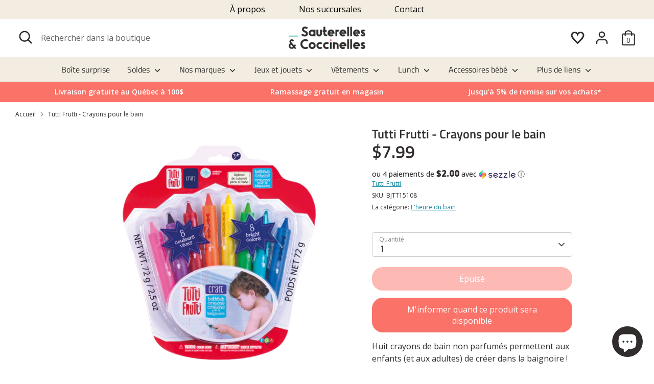

--- FILE ---
content_type: text/html; charset=utf-8
request_url: https://sauterellesetcoccinelles.com/products/tutti-frutti-crayons-pour-le-bain
body_size: 62877
content:
<!doctype html>
<html class="no-js supports-no-cookies" lang="fr">
<head>
  <!-- Google Tag Manager -->
<script>(function(w,d,s,l,i){w[l]=w[l]||[];w[l].push({'gtm.start':
new Date().getTime(),event:'gtm.js'});var f=d.getElementsByTagName(s)[0],
j=d.createElement(s),dl=l!='dataLayer'?'&l='+l:'';j.async=true;j.src=
'https://www.googletagmanager.com/gtm.js?id='+i+dl;f.parentNode.insertBefore(j,f);
})(window,document,'script','dataLayer','GTM-W73ZZJQ');</script>
<!-- End Google Tag Manager -->


  <!-- Boost 2.2.0 -->
  <meta charset="utf-8" />
<meta name="viewport" content="width=device-width,initial-scale=1.0" />
<meta http-equiv="X-UA-Compatible" content="IE=edge">

<link rel="preconnect" href="https://cdn.shopify.com" crossorigin>
<link rel="preconnect" href="https://fonts.shopify.com" crossorigin>
<link rel="preconnect" href="https://monorail-edge.shopifysvc.com"><link rel="preload" as="font" href="//sauterellesetcoccinelles.com/cdn/fonts/open_sans/opensans_n4.c32e4d4eca5273f6d4ee95ddf54b5bbb75fc9b61.woff2" type="font/woff2" crossorigin><link rel="preload" as="font" href="//sauterellesetcoccinelles.com/cdn/fonts/open_sans/opensans_n7.a9393be1574ea8606c68f4441806b2711d0d13e4.woff2" type="font/woff2" crossorigin><link rel="preload" as="font" href="//sauterellesetcoccinelles.com/cdn/fonts/open_sans/opensans_i4.6f1d45f7a46916cc95c694aab32ecbf7509cbf33.woff2" type="font/woff2" crossorigin><link rel="preload" as="font" href="//sauterellesetcoccinelles.com/cdn/fonts/open_sans/opensans_i7.916ced2e2ce15f7fcd95d196601a15e7b89ee9a4.woff2" type="font/woff2" crossorigin><link rel="preload" as="font" href="//sauterellesetcoccinelles.com/cdn/fonts/titillium_web/titilliumweb_n4.dc3610b1c7b7eb152fc1ddefb77e83a0b84386b3.woff2" type="font/woff2" crossorigin><link rel="preload" as="font" href="//sauterellesetcoccinelles.com/cdn/fonts/titillium_web/titilliumweb_n6.d0077791273e3522c40566c54d1c1b12128f0e2b.woff2" type="font/woff2" crossorigin><link rel="preload" as="font" href="//sauterellesetcoccinelles.com/cdn/fonts/nunito/nunito_n6.1a6c50dce2e2b3b0d31e02dbd9146b5064bea503.woff2" type="font/woff2" crossorigin><link rel="preload" href="//sauterellesetcoccinelles.com/cdn/shop/t/9/assets/vendor.min.js?v=70049190957510784931699453048" as="script">
<link rel="preload" href="//sauterellesetcoccinelles.com/cdn/shop/t/9/assets/theme.js?v=174556914035107733011699453048" as="script"><link rel="canonical" href="https://sauterellesetcoccinelles.com/products/tutti-frutti-crayons-pour-le-bain" /><link rel="shortcut icon" href="//sauterellesetcoccinelles.com/cdn/shop/files/SAU_CO_FAV_1.png?v=1654095353" type="image/png" /><meta name="description" content="Huit crayons de bain non parfumés permettent aux enfants (et aux adultes) de créer dans la baignoire ! Aucun risque de tacher la baignoire ou le carrelage.">
  <meta name="theme-color" content="#fa7268">

  
  <title>
    Tutti Frutti - Crayons pour le bain
    
    
    
      &ndash; Sauterelles et Coccinelles
    
  </title>

  <meta property="og:site_name" content="Sauterelles et Coccinelles">
<meta property="og:url" content="https://sauterellesetcoccinelles.com/products/tutti-frutti-crayons-pour-le-bain">
<meta property="og:title" content="Tutti Frutti - Crayons pour le bain">
<meta property="og:type" content="product">
<meta property="og:description" content="Huit crayons de bain non parfumés permettent aux enfants (et aux adultes) de créer dans la baignoire ! Aucun risque de tacher la baignoire ou le carrelage."><meta property="og:image" content="http://sauterellesetcoccinelles.com/cdn/shop/products/2591-166152037487_1200x1200.png?v=1664818297">
  <meta property="og:image:secure_url" content="https://sauterellesetcoccinelles.com/cdn/shop/products/2591-166152037487_1200x1200.png?v=1664818297">
  <meta property="og:image:width" content="600">
  <meta property="og:image:height" content="600"><meta property="og:price:amount" content="7.99">
  <meta property="og:price:currency" content="CAD"><meta name="twitter:card" content="summary_large_image">
<meta name="twitter:title" content="Tutti Frutti - Crayons pour le bain">
<meta name="twitter:description" content="Huit crayons de bain non parfumés permettent aux enfants (et aux adultes) de créer dans la baignoire ! Aucun risque de tacher la baignoire ou le carrelage.">


  <link href="//sauterellesetcoccinelles.com/cdn/shop/t/9/assets/styles.css?v=119307228597310854361762248182" rel="stylesheet" type="text/css" media="all" />

  <script>
    document.documentElement.className = document.documentElement.className.replace('no-js', 'js');
    window.theme = window.theme || {};
    window.slate = window.slate || {};
    theme.moneyFormatWithCodeForProductsPreference = "${{amount}}";
    theme.moneyFormatWithCodeForCartPreference = "${{amount}}";
    theme.moneyFormat = "${{amount}}";
    theme.strings = {
      addToCart: "Ajouter au panier",
      unavailable: "Non disponible",
      addressError: "Vous ne trouvez pas cette adresse",
      addressNoResults: "Aucun résultat pour cette adresse",
      addressQueryLimit: "Vous avez dépassé la limite de Google utilisation de l'API. Envisager la mise à niveau à un \u003ca href=\"https:\/\/developers.google.com\/maps\/premium\/usage-limits\"\u003erégime spécial\u003c\/a\u003e.",
      authError: "Il y avait un problème authentifier votre compte Google Maps.",
      addingToCart: "Ajouter",
      addedToCart: "Ajoutée",
      addedToCartPopupTitle: "Ajoutée:",
      addedToCartPopupItems: "Quantité",
      addedToCartPopupSubtotal: "Sous-total",
      addedToCartPopupGoToCart: "Procéder au paiement",
      cartTermsNotChecked: "Vous devez accepter les termes et conditions avant de continuer.",
      searchLoading: "le bourrage",
      searchMoreResults: "Afficher tous les résultats",
      searchNoResults: "Aucun résultat",
      priceFrom: "À partir de",
      quantityTooHigh: "Vous ne pouvez en avoir que [[ quantity ]] dans votre panier",
      onSale: "En solde",
      soldOut: "Épuisé",
      in_stock: "En stock",
      low_stock: "Stock limité",
      only_x_left: "[[ quantity ]] en stock",
      single_unit_available: "1 exemplaire disponible",
      x_units_available: "[[ quantity ]] exemplaires disponibles",
      unitPriceSeparator: " \/ ",
      close: "Fermer",
      cart_shipping_calculator_hide_calculator: "Masquer le calculateur d\u0026#39;expédition",
      cart_shipping_calculator_title: "Obtenir des estimations d\u0026#39;expédition",
      cart_general_hide_note: "Masquer les instructions pour le vendeur",
      cart_general_show_note: "Ajouter des instructions pour le vendeur",
      previous: "Précédente",
      next: "Suivante"
    };
    theme.routes = {
      account_login_url: '/account/login',
      account_register_url: '/account/register',
      account_addresses_url: '/account/addresses',
      search_url: '/search',
      cart_url: '/cart',
      cart_add_url: '/cart/add',
      cart_change_url: '/cart/change',
      product_recommendations_url: '/recommendations/products'
    };
    theme.settings = {
      dynamicQtyOpts: true,
      saleLabelEnabled: true,
      soldLabelEnabled: true,
      uniformProductGridImagesEnabled: true
    };
  </script><script>window.performance && window.performance.mark && window.performance.mark('shopify.content_for_header.start');</script><meta name="facebook-domain-verification" content="ys90raefi1ixnrq6j99rogdy8qbzdp">
<meta name="google-site-verification" content="n7HlsRogBckRObxaE21ghxguMFK8pbfTs8VmSsj0W2Y">
<meta id="shopify-digital-wallet" name="shopify-digital-wallet" content="/62755471581/digital_wallets/dialog">
<meta name="shopify-checkout-api-token" content="1cd271e4ab3ff84a51645b901a7b5975">
<meta id="in-context-paypal-metadata" data-shop-id="62755471581" data-venmo-supported="false" data-environment="production" data-locale="fr_FR" data-paypal-v4="true" data-currency="CAD">
<link rel="alternate" type="application/json+oembed" href="https://sauterellesetcoccinelles.com/products/tutti-frutti-crayons-pour-le-bain.oembed">
<script async="async" src="/checkouts/internal/preloads.js?locale=fr-CA"></script>
<link rel="preconnect" href="https://shop.app" crossorigin="anonymous">
<script async="async" src="https://shop.app/checkouts/internal/preloads.js?locale=fr-CA&shop_id=62755471581" crossorigin="anonymous"></script>
<script id="apple-pay-shop-capabilities" type="application/json">{"shopId":62755471581,"countryCode":"CA","currencyCode":"CAD","merchantCapabilities":["supports3DS"],"merchantId":"gid:\/\/shopify\/Shop\/62755471581","merchantName":"Sauterelles et Coccinelles","requiredBillingContactFields":["postalAddress","email","phone"],"requiredShippingContactFields":["postalAddress","email","phone"],"shippingType":"shipping","supportedNetworks":["visa","masterCard","amex","discover","interac","jcb"],"total":{"type":"pending","label":"Sauterelles et Coccinelles","amount":"1.00"},"shopifyPaymentsEnabled":true,"supportsSubscriptions":true}</script>
<script id="shopify-features" type="application/json">{"accessToken":"1cd271e4ab3ff84a51645b901a7b5975","betas":["rich-media-storefront-analytics"],"domain":"sauterellesetcoccinelles.com","predictiveSearch":true,"shopId":62755471581,"locale":"fr"}</script>
<script>var Shopify = Shopify || {};
Shopify.shop = "sauterellesetcoccinelles.myshopify.com";
Shopify.locale = "fr";
Shopify.currency = {"active":"CAD","rate":"1.0"};
Shopify.country = "CA";
Shopify.theme = {"name":"Boost - Wishlist install","id":137637757149,"schema_name":"Boost","schema_version":"2.2.0","theme_store_id":863,"role":"main"};
Shopify.theme.handle = "null";
Shopify.theme.style = {"id":null,"handle":null};
Shopify.cdnHost = "sauterellesetcoccinelles.com/cdn";
Shopify.routes = Shopify.routes || {};
Shopify.routes.root = "/";</script>
<script type="module">!function(o){(o.Shopify=o.Shopify||{}).modules=!0}(window);</script>
<script>!function(o){function n(){var o=[];function n(){o.push(Array.prototype.slice.apply(arguments))}return n.q=o,n}var t=o.Shopify=o.Shopify||{};t.loadFeatures=n(),t.autoloadFeatures=n()}(window);</script>
<script>
  window.ShopifyPay = window.ShopifyPay || {};
  window.ShopifyPay.apiHost = "shop.app\/pay";
  window.ShopifyPay.redirectState = null;
</script>
<script id="shop-js-analytics" type="application/json">{"pageType":"product"}</script>
<script defer="defer" async type="module" src="//sauterellesetcoccinelles.com/cdn/shopifycloud/shop-js/modules/v2/client.init-shop-cart-sync_CfnabTz1.fr.esm.js"></script>
<script defer="defer" async type="module" src="//sauterellesetcoccinelles.com/cdn/shopifycloud/shop-js/modules/v2/chunk.common_1HJ87NEU.esm.js"></script>
<script defer="defer" async type="module" src="//sauterellesetcoccinelles.com/cdn/shopifycloud/shop-js/modules/v2/chunk.modal_BHK_cQfO.esm.js"></script>
<script type="module">
  await import("//sauterellesetcoccinelles.com/cdn/shopifycloud/shop-js/modules/v2/client.init-shop-cart-sync_CfnabTz1.fr.esm.js");
await import("//sauterellesetcoccinelles.com/cdn/shopifycloud/shop-js/modules/v2/chunk.common_1HJ87NEU.esm.js");
await import("//sauterellesetcoccinelles.com/cdn/shopifycloud/shop-js/modules/v2/chunk.modal_BHK_cQfO.esm.js");

  window.Shopify.SignInWithShop?.initShopCartSync?.({"fedCMEnabled":true,"windoidEnabled":true});

</script>
<script>
  window.Shopify = window.Shopify || {};
  if (!window.Shopify.featureAssets) window.Shopify.featureAssets = {};
  window.Shopify.featureAssets['shop-js'] = {"shop-cart-sync":["modules/v2/client.shop-cart-sync_CJ9J03TB.fr.esm.js","modules/v2/chunk.common_1HJ87NEU.esm.js","modules/v2/chunk.modal_BHK_cQfO.esm.js"],"init-fed-cm":["modules/v2/client.init-fed-cm_DrLuZvAY.fr.esm.js","modules/v2/chunk.common_1HJ87NEU.esm.js","modules/v2/chunk.modal_BHK_cQfO.esm.js"],"shop-toast-manager":["modules/v2/client.shop-toast-manager_Bou6hV8m.fr.esm.js","modules/v2/chunk.common_1HJ87NEU.esm.js","modules/v2/chunk.modal_BHK_cQfO.esm.js"],"init-shop-cart-sync":["modules/v2/client.init-shop-cart-sync_CfnabTz1.fr.esm.js","modules/v2/chunk.common_1HJ87NEU.esm.js","modules/v2/chunk.modal_BHK_cQfO.esm.js"],"shop-button":["modules/v2/client.shop-button_B0rdi3gj.fr.esm.js","modules/v2/chunk.common_1HJ87NEU.esm.js","modules/v2/chunk.modal_BHK_cQfO.esm.js"],"init-windoid":["modules/v2/client.init-windoid_DoIbpnLP.fr.esm.js","modules/v2/chunk.common_1HJ87NEU.esm.js","modules/v2/chunk.modal_BHK_cQfO.esm.js"],"shop-cash-offers":["modules/v2/client.shop-cash-offers_PjPz4eBO.fr.esm.js","modules/v2/chunk.common_1HJ87NEU.esm.js","modules/v2/chunk.modal_BHK_cQfO.esm.js"],"pay-button":["modules/v2/client.pay-button_BNubdV5Y.fr.esm.js","modules/v2/chunk.common_1HJ87NEU.esm.js","modules/v2/chunk.modal_BHK_cQfO.esm.js"],"init-customer-accounts":["modules/v2/client.init-customer-accounts_DjJKqY88.fr.esm.js","modules/v2/client.shop-login-button_CU7S3YVC.fr.esm.js","modules/v2/chunk.common_1HJ87NEU.esm.js","modules/v2/chunk.modal_BHK_cQfO.esm.js"],"avatar":["modules/v2/client.avatar_BTnouDA3.fr.esm.js"],"checkout-modal":["modules/v2/client.checkout-modal_DHIFh2jD.fr.esm.js","modules/v2/chunk.common_1HJ87NEU.esm.js","modules/v2/chunk.modal_BHK_cQfO.esm.js"],"init-shop-for-new-customer-accounts":["modules/v2/client.init-shop-for-new-customer-accounts_CChb7f5q.fr.esm.js","modules/v2/client.shop-login-button_CU7S3YVC.fr.esm.js","modules/v2/chunk.common_1HJ87NEU.esm.js","modules/v2/chunk.modal_BHK_cQfO.esm.js"],"init-customer-accounts-sign-up":["modules/v2/client.init-customer-accounts-sign-up_B2jRZs6O.fr.esm.js","modules/v2/client.shop-login-button_CU7S3YVC.fr.esm.js","modules/v2/chunk.common_1HJ87NEU.esm.js","modules/v2/chunk.modal_BHK_cQfO.esm.js"],"init-shop-email-lookup-coordinator":["modules/v2/client.init-shop-email-lookup-coordinator_DuS0AyCe.fr.esm.js","modules/v2/chunk.common_1HJ87NEU.esm.js","modules/v2/chunk.modal_BHK_cQfO.esm.js"],"shop-follow-button":["modules/v2/client.shop-follow-button_CCmvXPjD.fr.esm.js","modules/v2/chunk.common_1HJ87NEU.esm.js","modules/v2/chunk.modal_BHK_cQfO.esm.js"],"shop-login-button":["modules/v2/client.shop-login-button_CU7S3YVC.fr.esm.js","modules/v2/chunk.common_1HJ87NEU.esm.js","modules/v2/chunk.modal_BHK_cQfO.esm.js"],"shop-login":["modules/v2/client.shop-login_Dp4teCL2.fr.esm.js","modules/v2/chunk.common_1HJ87NEU.esm.js","modules/v2/chunk.modal_BHK_cQfO.esm.js"],"lead-capture":["modules/v2/client.lead-capture_dUd1iojI.fr.esm.js","modules/v2/chunk.common_1HJ87NEU.esm.js","modules/v2/chunk.modal_BHK_cQfO.esm.js"],"payment-terms":["modules/v2/client.payment-terms_Cl0kKGvx.fr.esm.js","modules/v2/chunk.common_1HJ87NEU.esm.js","modules/v2/chunk.modal_BHK_cQfO.esm.js"]};
</script>
<script>(function() {
  var isLoaded = false;
  function asyncLoad() {
    if (isLoaded) return;
    isLoaded = true;
    var urls = ["https:\/\/cdn.instantbrandpage.lowfruitsolutions.com\/98935b428f0c871131c1f7feb467ec63\/featured-slider-35eb460fa8c7439c19ede1901ffc41f3.js?shop=sauterellesetcoccinelles.myshopify.com","https:\/\/cdn.instantbrandpage.lowfruitsolutions.com\/98935b428f0c871131c1f7feb467ec63\/brand-page-7bbe7c8eca4dff40a67179230b242025.js?shop=sauterellesetcoccinelles.myshopify.com","https:\/\/media.getmason.io\/api\/modemagic\/loader600f1ef197241dd8853ad2a095acdf97.js?shop=sauterellesetcoccinelles.myshopify.com"];
    for (var i = 0; i < urls.length; i++) {
      var s = document.createElement('script');
      s.type = 'text/javascript';
      s.async = true;
      s.src = urls[i];
      var x = document.getElementsByTagName('script')[0];
      x.parentNode.insertBefore(s, x);
    }
  };
  if(window.attachEvent) {
    window.attachEvent('onload', asyncLoad);
  } else {
    window.addEventListener('load', asyncLoad, false);
  }
})();</script>
<script id="__st">var __st={"a":62755471581,"offset":-18000,"reqid":"6aa9dd7b-9ac9-4863-a47d-6662ecc6ec8f-1769549704","pageurl":"sauterellesetcoccinelles.com\/products\/tutti-frutti-crayons-pour-le-bain","u":"410a8b2ebdbd","p":"product","rtyp":"product","rid":7877807603933};</script>
<script>window.ShopifyPaypalV4VisibilityTracking = true;</script>
<script id="captcha-bootstrap">!function(){'use strict';const t='contact',e='account',n='new_comment',o=[[t,t],['blogs',n],['comments',n],[t,'customer']],c=[[e,'customer_login'],[e,'guest_login'],[e,'recover_customer_password'],[e,'create_customer']],r=t=>t.map((([t,e])=>`form[action*='/${t}']:not([data-nocaptcha='true']) input[name='form_type'][value='${e}']`)).join(','),a=t=>()=>t?[...document.querySelectorAll(t)].map((t=>t.form)):[];function s(){const t=[...o],e=r(t);return a(e)}const i='password',u='form_key',d=['recaptcha-v3-token','g-recaptcha-response','h-captcha-response',i],f=()=>{try{return window.sessionStorage}catch{return}},m='__shopify_v',_=t=>t.elements[u];function p(t,e,n=!1){try{const o=window.sessionStorage,c=JSON.parse(o.getItem(e)),{data:r}=function(t){const{data:e,action:n}=t;return t[m]||n?{data:e,action:n}:{data:t,action:n}}(c);for(const[e,n]of Object.entries(r))t.elements[e]&&(t.elements[e].value=n);n&&o.removeItem(e)}catch(o){console.error('form repopulation failed',{error:o})}}const l='form_type',E='cptcha';function T(t){t.dataset[E]=!0}const w=window,h=w.document,L='Shopify',v='ce_forms',y='captcha';let A=!1;((t,e)=>{const n=(g='f06e6c50-85a8-45c8-87d0-21a2b65856fe',I='https://cdn.shopify.com/shopifycloud/storefront-forms-hcaptcha/ce_storefront_forms_captcha_hcaptcha.v1.5.2.iife.js',D={infoText:'Protégé par hCaptcha',privacyText:'Confidentialité',termsText:'Conditions'},(t,e,n)=>{const o=w[L][v],c=o.bindForm;if(c)return c(t,g,e,D).then(n);var r;o.q.push([[t,g,e,D],n]),r=I,A||(h.body.append(Object.assign(h.createElement('script'),{id:'captcha-provider',async:!0,src:r})),A=!0)});var g,I,D;w[L]=w[L]||{},w[L][v]=w[L][v]||{},w[L][v].q=[],w[L][y]=w[L][y]||{},w[L][y].protect=function(t,e){n(t,void 0,e),T(t)},Object.freeze(w[L][y]),function(t,e,n,w,h,L){const[v,y,A,g]=function(t,e,n){const i=e?o:[],u=t?c:[],d=[...i,...u],f=r(d),m=r(i),_=r(d.filter((([t,e])=>n.includes(e))));return[a(f),a(m),a(_),s()]}(w,h,L),I=t=>{const e=t.target;return e instanceof HTMLFormElement?e:e&&e.form},D=t=>v().includes(t);t.addEventListener('submit',(t=>{const e=I(t);if(!e)return;const n=D(e)&&!e.dataset.hcaptchaBound&&!e.dataset.recaptchaBound,o=_(e),c=g().includes(e)&&(!o||!o.value);(n||c)&&t.preventDefault(),c&&!n&&(function(t){try{if(!f())return;!function(t){const e=f();if(!e)return;const n=_(t);if(!n)return;const o=n.value;o&&e.removeItem(o)}(t);const e=Array.from(Array(32),(()=>Math.random().toString(36)[2])).join('');!function(t,e){_(t)||t.append(Object.assign(document.createElement('input'),{type:'hidden',name:u})),t.elements[u].value=e}(t,e),function(t,e){const n=f();if(!n)return;const o=[...t.querySelectorAll(`input[type='${i}']`)].map((({name:t})=>t)),c=[...d,...o],r={};for(const[a,s]of new FormData(t).entries())c.includes(a)||(r[a]=s);n.setItem(e,JSON.stringify({[m]:1,action:t.action,data:r}))}(t,e)}catch(e){console.error('failed to persist form',e)}}(e),e.submit())}));const S=(t,e)=>{t&&!t.dataset[E]&&(n(t,e.some((e=>e===t))),T(t))};for(const o of['focusin','change'])t.addEventListener(o,(t=>{const e=I(t);D(e)&&S(e,y())}));const B=e.get('form_key'),M=e.get(l),P=B&&M;t.addEventListener('DOMContentLoaded',(()=>{const t=y();if(P)for(const e of t)e.elements[l].value===M&&p(e,B);[...new Set([...A(),...v().filter((t=>'true'===t.dataset.shopifyCaptcha))])].forEach((e=>S(e,t)))}))}(h,new URLSearchParams(w.location.search),n,t,e,['guest_login'])})(!0,!0)}();</script>
<script integrity="sha256-4kQ18oKyAcykRKYeNunJcIwy7WH5gtpwJnB7kiuLZ1E=" data-source-attribution="shopify.loadfeatures" defer="defer" src="//sauterellesetcoccinelles.com/cdn/shopifycloud/storefront/assets/storefront/load_feature-a0a9edcb.js" crossorigin="anonymous"></script>
<script crossorigin="anonymous" defer="defer" src="//sauterellesetcoccinelles.com/cdn/shopifycloud/storefront/assets/shopify_pay/storefront-65b4c6d7.js?v=20250812"></script>
<script data-source-attribution="shopify.dynamic_checkout.dynamic.init">var Shopify=Shopify||{};Shopify.PaymentButton=Shopify.PaymentButton||{isStorefrontPortableWallets:!0,init:function(){window.Shopify.PaymentButton.init=function(){};var t=document.createElement("script");t.src="https://sauterellesetcoccinelles.com/cdn/shopifycloud/portable-wallets/latest/portable-wallets.fr.js",t.type="module",document.head.appendChild(t)}};
</script>
<script data-source-attribution="shopify.dynamic_checkout.buyer_consent">
  function portableWalletsHideBuyerConsent(e){var t=document.getElementById("shopify-buyer-consent"),n=document.getElementById("shopify-subscription-policy-button");t&&n&&(t.classList.add("hidden"),t.setAttribute("aria-hidden","true"),n.removeEventListener("click",e))}function portableWalletsShowBuyerConsent(e){var t=document.getElementById("shopify-buyer-consent"),n=document.getElementById("shopify-subscription-policy-button");t&&n&&(t.classList.remove("hidden"),t.removeAttribute("aria-hidden"),n.addEventListener("click",e))}window.Shopify?.PaymentButton&&(window.Shopify.PaymentButton.hideBuyerConsent=portableWalletsHideBuyerConsent,window.Shopify.PaymentButton.showBuyerConsent=portableWalletsShowBuyerConsent);
</script>
<script data-source-attribution="shopify.dynamic_checkout.cart.bootstrap">document.addEventListener("DOMContentLoaded",(function(){function t(){return document.querySelector("shopify-accelerated-checkout-cart, shopify-accelerated-checkout")}if(t())Shopify.PaymentButton.init();else{new MutationObserver((function(e,n){t()&&(Shopify.PaymentButton.init(),n.disconnect())})).observe(document.body,{childList:!0,subtree:!0})}}));
</script>
<link id="shopify-accelerated-checkout-styles" rel="stylesheet" media="screen" href="https://sauterellesetcoccinelles.com/cdn/shopifycloud/portable-wallets/latest/accelerated-checkout-backwards-compat.css" crossorigin="anonymous">
<style id="shopify-accelerated-checkout-cart">
        #shopify-buyer-consent {
  margin-top: 1em;
  display: inline-block;
  width: 100%;
}

#shopify-buyer-consent.hidden {
  display: none;
}

#shopify-subscription-policy-button {
  background: none;
  border: none;
  padding: 0;
  text-decoration: underline;
  font-size: inherit;
  cursor: pointer;
}

#shopify-subscription-policy-button::before {
  box-shadow: none;
}

      </style>
<script id="sections-script" data-sections="product-recommendations" defer="defer" src="//sauterellesetcoccinelles.com/cdn/shop/t/9/compiled_assets/scripts.js?v=332436"></script>
<script>window.performance && window.performance.mark && window.performance.mark('shopify.content_for_header.end');</script>
    <script>
  !function(t,n){var e=n.loyaltylion||[];if(!e.isLoyaltyLion){n.loyaltylion=e,void 0===n.lion&&(n.lion=e),e.version=2,e.isLoyaltyLion=!0;var o=n.URLSearchParams,i=n.sessionStorage,r="ll_loader_revision",a=(new Date).toISOString().replace(/-/g,""),s="function"==typeof o?function(){try{var t=new o(n.location.search).get(r);return t&&i.setItem(r,t),i.getItem(r)}catch(t){return""}}():null;c("https://sdk.loyaltylion.net/static/2/"+a.slice(0,8)+"/loader"+(s?"-"+s:"")+".js");var l=!1;e.init=function(t){if(l)throw new Error("Cannot call lion.init more than once");l=!0;var n=e._token=t.token;if(!n)throw new Error("Token must be supplied to lion.init");var o=[];function i(t,n){t[n]=function(){o.push([n,Array.prototype.slice.call(arguments,0)])}}"_push configure bootstrap shutdown on removeListener authenticateCustomer".split(" ").forEach(function(t){i(e,t)}),c("https://sdk.loyaltylion.net/sdk/start/"+a.slice(0,11)+"/"+n+".js"),e._initData=t,e._buffer=o}}function c(n){var e=t.getElementsByTagName("script")[0],o=t.createElement("script");o.src=n,o.crossOrigin="",e.parentNode.insertBefore(o,e)}}(document,window);

  
    
      loyaltylion.init({ token: "bdc1cede27cc30d0ece536ff39b29828" });
    
  
</script>


  <style>
    .ocu-button-navigation {
  min-width: 25px !important;
}
.ocu-widget-product-info-popup__container .ocu-btn--close {
  min-width: 35px !important;
  box-shadow: none !important;
}
.ocu-ppw-popup-image-carousel .ocu-prev {
  min-width: 30px !important;
  box-shadow: none !important;
}
.ocu-ppw-popup-image-carousel .ocu-next {
  min-width: 30px !important;
  box-shadow: none !important;
}
.ocu-ppw-popup-image-carousel .ocu-carousel__item.swiper-slide-active{
  border: none !important;
}
  </style>



<!-- BEGIN app block: shopify://apps/consentmo-gdpr/blocks/gdpr_cookie_consent/4fbe573f-a377-4fea-9801-3ee0858cae41 -->


<!-- END app block --><!-- BEGIN app block: shopify://apps/sales-discounts/blocks/sale-labels/29205fb1-2e68-4d81-a905-d828a51c8413 --><style>#Product-Slider>div+div .hc-sale-tag,.Product__Gallery--stack .Product__SlideItem+.Product__SlideItem .hc-sale-tag,.\#product-card-badge.\@type\:sale,.badge--on-sale,.badge--onsale,.badge.color-sale,.badge.onsale,.flag.sale,.grid-product__on-sale,.grid-product__tag--sale,.hc-sale-tag+.ProductItem__Wrapper .ProductItem__Label,.hc-sale-tag+.badge__container,.hc-sale-tag+.card__inner .badge,.hc-sale-tag+.card__inner+.card__content .card__badge,.hc-sale-tag+link+.card-wrapper .card__badge,.hc-sale-tag+.card__wrapper .card__badge,.hc-sale-tag+.image-wrapper .product-item__badge,.hc-sale-tag+.product--labels,.hc-sale-tag+.product-item__image-wrapper .product-item__label-list,.hc-sale-tag+a .label,.hc-sale-tag+img+.product-item__meta+.product-item__badge,.label .overlay-sale,.lbl.on-sale,.media-column+.media-column .hc-sale-tag,.price__badge-sale,.product-badge--sale,.product-badge__sale,.product-card__label--sale,.product-item__badge--sale,.product-label--on-sale,.product-label--sale,.product-label.sale,.product__badge--sale,.product__badge__item--sale,.product__media-icon,.productitem__badge--sale,.sale-badge,.sale-box,.sale-item.icn,.sale-sticker,.sale_banner,.theme-img+.theme-img .hc-sale-tag,.hc-sale-tag+a+.badge,.hc-sale-tag+div .badge{display:none!important}.facets__display{z-index:3!important}.indiv-product .hc-sale-tag,.product-item--with-hover-swatches .hc-sale-tag,.product-recommendations .hc-sale-tag{z-index:3}#Product-Slider .hc-sale-tag{z-index:6}.product-holder .hc-sale-tag{z-index:9}.apply-gallery-animation .hc-product-page{z-index:10}.product-card.relative.flex.flex-col .hc-sale-tag{z-index:21}@media only screen and (min-width:750px){.product-gallery-item+.product-gallery-item .hc-sale-tag,.product__slide+.product__slide .hc-sale-tag,.yv-product-slider-item+.yv-product-slider-item .hc-sale-tag{display:none!important}}@media (min-width:960px){.product__media-item+.product__media-item .hc-sale-tag,.splide__slide+.splide__slide .hc-sale-tag{display:none!important}}
</style>
<script>
  let hcSaleLabelSettings = {
    domain: "sauterellesetcoccinelles.myshopify.com",
    variants: [{"id":43370945380573,"title":"Default Title","option1":"Default Title","option2":null,"option3":null,"sku":"BJTT15108","requires_shipping":true,"taxable":true,"featured_image":null,"available":false,"name":"Tutti Frutti - Crayons pour le bain","public_title":null,"options":["Default Title"],"price":799,"weight":0,"compare_at_price":null,"inventory_management":"shopify","barcode":"061404151088","requires_selling_plan":false,"selling_plan_allocations":[],"quantity_rule":{"min":1,"max":null,"increment":1}}],
    selectedVariant: {"id":43370945380573,"title":"Default Title","option1":"Default Title","option2":null,"option3":null,"sku":"BJTT15108","requires_shipping":true,"taxable":true,"featured_image":null,"available":false,"name":"Tutti Frutti - Crayons pour le bain","public_title":null,"options":["Default Title"],"price":799,"weight":0,"compare_at_price":null,"inventory_management":"shopify","barcode":"061404151088","requires_selling_plan":false,"selling_plan_allocations":[],"quantity_rule":{"min":1,"max":null,"increment":1}},
    productPageImages: ["\/\/sauterellesetcoccinelles.com\/cdn\/shop\/products\/2591-166152037487.png?v=1664818297","\/\/sauterellesetcoccinelles.com\/cdn\/shop\/products\/2591-166152037347.png?v=1664818297"],
    
  }
</script>
<style>.hc-sale-tag{top:0;left:0;width:80px;height:80px;overflow:hidden;position:absolute!important;z-index:2}.hc-sale-tag span{right:10px;top:4px;transform:rotate(-45deg);position:absolute;display:block;width:100px;padding:4px 0;background-color:#fb485e;box-shadow:0 5px 10px rgba(0,0,0,.1);color:#fff;font-size:14px;font-weight:700;text-align:center}.hc-sale-tag span{background:#fa7268!important;color:#ffffff!important;}</style><script>document.addEventListener("DOMContentLoaded",function(){"undefined"!=typeof hcVariants&&function(e){function t(e,t,a){return function(){if(a)return t.apply(this,arguments),e.apply(this,arguments);var n=e.apply(this,arguments);return t.apply(this,arguments),n}}var a=null;function n(){var t=window.location.search.replace(/.*variant=(\d+).*/,"$1");t&&t!=a&&(a=t,e(t))}window.history.pushState=t(history.pushState,n),window.history.replaceState=t(history.replaceState,n),window.addEventListener("popstate",n)}(function(e){let t=null;for(var a=0;a<hcVariants.length;a++)if(hcVariants[a].id==e){t=hcVariants[a];var n=document.querySelectorAll(".hc-product-page.hc-sale-tag");if(t.compare_at_price&&t.compare_at_price>t.price){var r=100*(t.compare_at_price-t.price)/t.compare_at_price;if(null!=r)for(a=0;a<n.length;a++)n[a].childNodes[0].textContent=r.toFixed(0)+"%",n[a].style.display="block";else for(a=0;a<n.length;a++)n[a].style.display="none"}else for(a=0;a<n.length;a++)n[a].style.display="none";break}})});</script> 


<!-- END app block --><!-- BEGIN app block: shopify://apps/multi-location-inv/blocks/app-embed/982328e1-99f7-4a7e-8266-6aed71bf0021 -->


  
    <script src="https://cdn.shopify.com/extensions/019be161-3f1a-74f4-8ee1-1259a3f10fbc/inventory-info-theme-exrtensions-181/assets/common.bundle.js"></script>
  

<style>
  .iia-icon svg{height:18px;width:18px}.iia-disabled-button{pointer-events:none}.iia-hidden {display: none;}
</style>
<script>
      window.inventoryInfo = window.inventoryInfo || {};
      window.inventoryInfo.shop = window.inventoryInfo.shop || {};
      window.inventoryInfo.shop.shopifyDomain = 'sauterellesetcoccinelles.myshopify.com';
      window.inventoryInfo.shop.locale = 'fr';
      window.inventoryInfo.pageType = 'product';
      
      
</script>


  
 

 


  <script> 
      window.inventoryInfo = window.inventoryInfo || {};
      window.inventoryInfo.product = window.inventoryInfo.product || {}
      window.inventoryInfo.product.title = "Tutti Frutti - Crayons pour le bain";
      window.inventoryInfo.product.handle = "tutti-frutti-crayons-pour-le-bain";
      window.inventoryInfo.product.id = 7877807603933;
      window.inventoryInfo.product.selectedVairant = 43370945380573;
      window.inventoryInfo.product.defaultVariantOnly = true
      window.inventoryInfo.markets = window.inventoryInfo.markets || {};
      window.inventoryInfo.markets.isoCode = 'CA';
      window.inventoryInfo.product.variants = window.inventoryInfo.product.variants || []; 
      
          window.inventoryInfo.product.variants.push({id:43370945380573, 
                                                      title:"Default Title", 
                                                      available:false,
                                                      incoming: false,
                                                      incomingDate: null
                                                     });
      
       
    </script>

    


 
 
    
      <script src="https://cdn.shopify.com/extensions/019be161-3f1a-74f4-8ee1-1259a3f10fbc/inventory-info-theme-exrtensions-181/assets/main.bundle.js"></script>
    

<!-- END app block --><!-- BEGIN app block: shopify://apps/klaviyo-email-marketing-sms/blocks/klaviyo-onsite-embed/2632fe16-c075-4321-a88b-50b567f42507 -->












  <script async src="https://static.klaviyo.com/onsite/js/Tnk2sM/klaviyo.js?company_id=Tnk2sM"></script>
  <script>!function(){if(!window.klaviyo){window._klOnsite=window._klOnsite||[];try{window.klaviyo=new Proxy({},{get:function(n,i){return"push"===i?function(){var n;(n=window._klOnsite).push.apply(n,arguments)}:function(){for(var n=arguments.length,o=new Array(n),w=0;w<n;w++)o[w]=arguments[w];var t="function"==typeof o[o.length-1]?o.pop():void 0,e=new Promise((function(n){window._klOnsite.push([i].concat(o,[function(i){t&&t(i),n(i)}]))}));return e}}})}catch(n){window.klaviyo=window.klaviyo||[],window.klaviyo.push=function(){var n;(n=window._klOnsite).push.apply(n,arguments)}}}}();</script>

  
    <script id="viewed_product">
      if (item == null) {
        var _learnq = _learnq || [];

        var MetafieldReviews = null
        var MetafieldYotpoRating = null
        var MetafieldYotpoCount = null
        var MetafieldLooxRating = null
        var MetafieldLooxCount = null
        var okendoProduct = null
        var okendoProductReviewCount = null
        var okendoProductReviewAverageValue = null
        try {
          // The following fields are used for Customer Hub recently viewed in order to add reviews.
          // This information is not part of __kla_viewed. Instead, it is part of __kla_viewed_reviewed_items
          MetafieldReviews = {};
          MetafieldYotpoRating = null
          MetafieldYotpoCount = null
          MetafieldLooxRating = null
          MetafieldLooxCount = null

          okendoProduct = null
          // If the okendo metafield is not legacy, it will error, which then requires the new json formatted data
          if (okendoProduct && 'error' in okendoProduct) {
            okendoProduct = null
          }
          okendoProductReviewCount = okendoProduct ? okendoProduct.reviewCount : null
          okendoProductReviewAverageValue = okendoProduct ? okendoProduct.reviewAverageValue : null
        } catch (error) {
          console.error('Error in Klaviyo onsite reviews tracking:', error);
        }

        var item = {
          Name: "Tutti Frutti - Crayons pour le bain",
          ProductID: 7877807603933,
          Categories: ["Activités","Jeux et jouets pour le bain","Jeux, bébé, produits, activité","L'heure du bain","Tutti Frutti"],
          ImageURL: "https://sauterellesetcoccinelles.com/cdn/shop/products/2591-166152037487_grande.png?v=1664818297",
          URL: "https://sauterellesetcoccinelles.com/products/tutti-frutti-crayons-pour-le-bain",
          Brand: "Tutti Frutti",
          Price: "$7.99",
          Value: "7.99",
          CompareAtPrice: "$0.00"
        };
        _learnq.push(['track', 'Viewed Product', item]);
        _learnq.push(['trackViewedItem', {
          Title: item.Name,
          ItemId: item.ProductID,
          Categories: item.Categories,
          ImageUrl: item.ImageURL,
          Url: item.URL,
          Metadata: {
            Brand: item.Brand,
            Price: item.Price,
            Value: item.Value,
            CompareAtPrice: item.CompareAtPrice
          },
          metafields:{
            reviews: MetafieldReviews,
            yotpo:{
              rating: MetafieldYotpoRating,
              count: MetafieldYotpoCount,
            },
            loox:{
              rating: MetafieldLooxRating,
              count: MetafieldLooxCount,
            },
            okendo: {
              rating: okendoProductReviewAverageValue,
              count: okendoProductReviewCount,
            }
          }
        }]);
      }
    </script>
  




  <script>
    window.klaviyoReviewsProductDesignMode = false
  </script>







<!-- END app block --><!-- BEGIN app block: shopify://apps/pagefly-page-builder/blocks/app-embed/83e179f7-59a0-4589-8c66-c0dddf959200 -->

<!-- BEGIN app snippet: pagefly-cro-ab-testing-main -->







<script>
  ;(function () {
    const url = new URL(window.location)
    const viewParam = url.searchParams.get('view')
    if (viewParam && viewParam.includes('variant-pf-')) {
      url.searchParams.set('pf_v', viewParam)
      url.searchParams.delete('view')
      window.history.replaceState({}, '', url)
    }
  })()
</script>



<script type='module'>
  
  window.PAGEFLY_CRO = window.PAGEFLY_CRO || {}

  window.PAGEFLY_CRO['data_debug'] = {
    original_template_suffix: "all_products",
    allow_ab_test: false,
    ab_test_start_time: 0,
    ab_test_end_time: 0,
    today_date_time: 1769549705000,
  }
  window.PAGEFLY_CRO['GA4'] = { enabled: false}
</script>

<!-- END app snippet -->








  <script src='https://cdn.shopify.com/extensions/019bf883-1122-7445-9dca-5d60e681c2c8/pagefly-page-builder-216/assets/pagefly-helper.js' defer='defer'></script>

  <script src='https://cdn.shopify.com/extensions/019bf883-1122-7445-9dca-5d60e681c2c8/pagefly-page-builder-216/assets/pagefly-general-helper.js' defer='defer'></script>

  <script src='https://cdn.shopify.com/extensions/019bf883-1122-7445-9dca-5d60e681c2c8/pagefly-page-builder-216/assets/pagefly-snap-slider.js' defer='defer'></script>

  <script src='https://cdn.shopify.com/extensions/019bf883-1122-7445-9dca-5d60e681c2c8/pagefly-page-builder-216/assets/pagefly-slideshow-v3.js' defer='defer'></script>

  <script src='https://cdn.shopify.com/extensions/019bf883-1122-7445-9dca-5d60e681c2c8/pagefly-page-builder-216/assets/pagefly-slideshow-v4.js' defer='defer'></script>

  <script src='https://cdn.shopify.com/extensions/019bf883-1122-7445-9dca-5d60e681c2c8/pagefly-page-builder-216/assets/pagefly-glider.js' defer='defer'></script>

  <script src='https://cdn.shopify.com/extensions/019bf883-1122-7445-9dca-5d60e681c2c8/pagefly-page-builder-216/assets/pagefly-slideshow-v1-v2.js' defer='defer'></script>

  <script src='https://cdn.shopify.com/extensions/019bf883-1122-7445-9dca-5d60e681c2c8/pagefly-page-builder-216/assets/pagefly-product-media.js' defer='defer'></script>

  <script src='https://cdn.shopify.com/extensions/019bf883-1122-7445-9dca-5d60e681c2c8/pagefly-page-builder-216/assets/pagefly-product.js' defer='defer'></script>


<script id='pagefly-helper-data' type='application/json'>
  {
    "page_optimization": {
      "assets_prefetching": false
    },
    "elements_asset_mapper": {
      "Accordion": "https://cdn.shopify.com/extensions/019bf883-1122-7445-9dca-5d60e681c2c8/pagefly-page-builder-216/assets/pagefly-accordion.js",
      "Accordion3": "https://cdn.shopify.com/extensions/019bf883-1122-7445-9dca-5d60e681c2c8/pagefly-page-builder-216/assets/pagefly-accordion3.js",
      "CountDown": "https://cdn.shopify.com/extensions/019bf883-1122-7445-9dca-5d60e681c2c8/pagefly-page-builder-216/assets/pagefly-countdown.js",
      "GMap1": "https://cdn.shopify.com/extensions/019bf883-1122-7445-9dca-5d60e681c2c8/pagefly-page-builder-216/assets/pagefly-gmap.js",
      "GMap2": "https://cdn.shopify.com/extensions/019bf883-1122-7445-9dca-5d60e681c2c8/pagefly-page-builder-216/assets/pagefly-gmap.js",
      "GMapBasicV2": "https://cdn.shopify.com/extensions/019bf883-1122-7445-9dca-5d60e681c2c8/pagefly-page-builder-216/assets/pagefly-gmap.js",
      "GMapAdvancedV2": "https://cdn.shopify.com/extensions/019bf883-1122-7445-9dca-5d60e681c2c8/pagefly-page-builder-216/assets/pagefly-gmap.js",
      "HTML.Video": "https://cdn.shopify.com/extensions/019bf883-1122-7445-9dca-5d60e681c2c8/pagefly-page-builder-216/assets/pagefly-htmlvideo.js",
      "HTML.Video2": "https://cdn.shopify.com/extensions/019bf883-1122-7445-9dca-5d60e681c2c8/pagefly-page-builder-216/assets/pagefly-htmlvideo2.js",
      "HTML.Video3": "https://cdn.shopify.com/extensions/019bf883-1122-7445-9dca-5d60e681c2c8/pagefly-page-builder-216/assets/pagefly-htmlvideo2.js",
      "BackgroundVideo": "https://cdn.shopify.com/extensions/019bf883-1122-7445-9dca-5d60e681c2c8/pagefly-page-builder-216/assets/pagefly-htmlvideo2.js",
      "Instagram": "https://cdn.shopify.com/extensions/019bf883-1122-7445-9dca-5d60e681c2c8/pagefly-page-builder-216/assets/pagefly-instagram.js",
      "Instagram2": "https://cdn.shopify.com/extensions/019bf883-1122-7445-9dca-5d60e681c2c8/pagefly-page-builder-216/assets/pagefly-instagram.js",
      "Insta3": "https://cdn.shopify.com/extensions/019bf883-1122-7445-9dca-5d60e681c2c8/pagefly-page-builder-216/assets/pagefly-instagram3.js",
      "Tabs": "https://cdn.shopify.com/extensions/019bf883-1122-7445-9dca-5d60e681c2c8/pagefly-page-builder-216/assets/pagefly-tab.js",
      "Tabs3": "https://cdn.shopify.com/extensions/019bf883-1122-7445-9dca-5d60e681c2c8/pagefly-page-builder-216/assets/pagefly-tab3.js",
      "ProductBox": "https://cdn.shopify.com/extensions/019bf883-1122-7445-9dca-5d60e681c2c8/pagefly-page-builder-216/assets/pagefly-cart.js",
      "FBPageBox2": "https://cdn.shopify.com/extensions/019bf883-1122-7445-9dca-5d60e681c2c8/pagefly-page-builder-216/assets/pagefly-facebook.js",
      "FBLikeButton2": "https://cdn.shopify.com/extensions/019bf883-1122-7445-9dca-5d60e681c2c8/pagefly-page-builder-216/assets/pagefly-facebook.js",
      "TwitterFeed2": "https://cdn.shopify.com/extensions/019bf883-1122-7445-9dca-5d60e681c2c8/pagefly-page-builder-216/assets/pagefly-twitter.js",
      "Paragraph4": "https://cdn.shopify.com/extensions/019bf883-1122-7445-9dca-5d60e681c2c8/pagefly-page-builder-216/assets/pagefly-paragraph4.js",

      "AliReviews": "https://cdn.shopify.com/extensions/019bf883-1122-7445-9dca-5d60e681c2c8/pagefly-page-builder-216/assets/pagefly-3rd-elements.js",
      "BackInStock": "https://cdn.shopify.com/extensions/019bf883-1122-7445-9dca-5d60e681c2c8/pagefly-page-builder-216/assets/pagefly-3rd-elements.js",
      "GloboBackInStock": "https://cdn.shopify.com/extensions/019bf883-1122-7445-9dca-5d60e681c2c8/pagefly-page-builder-216/assets/pagefly-3rd-elements.js",
      "GrowaveWishlist": "https://cdn.shopify.com/extensions/019bf883-1122-7445-9dca-5d60e681c2c8/pagefly-page-builder-216/assets/pagefly-3rd-elements.js",
      "InfiniteOptionsShopPad": "https://cdn.shopify.com/extensions/019bf883-1122-7445-9dca-5d60e681c2c8/pagefly-page-builder-216/assets/pagefly-3rd-elements.js",
      "InkybayProductPersonalizer": "https://cdn.shopify.com/extensions/019bf883-1122-7445-9dca-5d60e681c2c8/pagefly-page-builder-216/assets/pagefly-3rd-elements.js",
      "LimeSpot": "https://cdn.shopify.com/extensions/019bf883-1122-7445-9dca-5d60e681c2c8/pagefly-page-builder-216/assets/pagefly-3rd-elements.js",
      "Loox": "https://cdn.shopify.com/extensions/019bf883-1122-7445-9dca-5d60e681c2c8/pagefly-page-builder-216/assets/pagefly-3rd-elements.js",
      "Opinew": "https://cdn.shopify.com/extensions/019bf883-1122-7445-9dca-5d60e681c2c8/pagefly-page-builder-216/assets/pagefly-3rd-elements.js",
      "Powr": "https://cdn.shopify.com/extensions/019bf883-1122-7445-9dca-5d60e681c2c8/pagefly-page-builder-216/assets/pagefly-3rd-elements.js",
      "ProductReviews": "https://cdn.shopify.com/extensions/019bf883-1122-7445-9dca-5d60e681c2c8/pagefly-page-builder-216/assets/pagefly-3rd-elements.js",
      "PushOwl": "https://cdn.shopify.com/extensions/019bf883-1122-7445-9dca-5d60e681c2c8/pagefly-page-builder-216/assets/pagefly-3rd-elements.js",
      "ReCharge": "https://cdn.shopify.com/extensions/019bf883-1122-7445-9dca-5d60e681c2c8/pagefly-page-builder-216/assets/pagefly-3rd-elements.js",
      "Rivyo": "https://cdn.shopify.com/extensions/019bf883-1122-7445-9dca-5d60e681c2c8/pagefly-page-builder-216/assets/pagefly-3rd-elements.js",
      "TrackingMore": "https://cdn.shopify.com/extensions/019bf883-1122-7445-9dca-5d60e681c2c8/pagefly-page-builder-216/assets/pagefly-3rd-elements.js",
      "Vitals": "https://cdn.shopify.com/extensions/019bf883-1122-7445-9dca-5d60e681c2c8/pagefly-page-builder-216/assets/pagefly-3rd-elements.js",
      "Wiser": "https://cdn.shopify.com/extensions/019bf883-1122-7445-9dca-5d60e681c2c8/pagefly-page-builder-216/assets/pagefly-3rd-elements.js"
    },
    "custom_elements_mapper": {
      "pf-click-action-element": "https://cdn.shopify.com/extensions/019bf883-1122-7445-9dca-5d60e681c2c8/pagefly-page-builder-216/assets/pagefly-click-action-element.js",
      "pf-dialog-element": "https://cdn.shopify.com/extensions/019bf883-1122-7445-9dca-5d60e681c2c8/pagefly-page-builder-216/assets/pagefly-dialog-element.js"
    }
  }
</script>


<!-- END app block --><script src="https://cdn.shopify.com/extensions/019bbca0-fcf5-7f6c-8590-d768dd0bcdd7/sdm-extensions-56/assets/hc-sale-labels.min.js" type="text/javascript" defer="defer"></script>
<script src="https://cdn.shopify.com/extensions/e8878072-2f6b-4e89-8082-94b04320908d/inbox-1254/assets/inbox-chat-loader.js" type="text/javascript" defer="defer"></script>
<script src="https://cdn.shopify.com/extensions/019b0ca3-aa13-7aa2-a0b4-6cb667a1f6f7/essential-countdown-timer-55/assets/countdown_timer_essential_apps.min.js" type="text/javascript" defer="defer"></script>
<script src="https://cdn.shopify.com/extensions/019c0033-9488-7865-b323-f2b17ddc8138/consentmo-gdpr-608/assets/consentmo_cookie_consent.js" type="text/javascript" defer="defer"></script>
<link href="https://monorail-edge.shopifysvc.com" rel="dns-prefetch">
<script>(function(){if ("sendBeacon" in navigator && "performance" in window) {try {var session_token_from_headers = performance.getEntriesByType('navigation')[0].serverTiming.find(x => x.name == '_s').description;} catch {var session_token_from_headers = undefined;}var session_cookie_matches = document.cookie.match(/_shopify_s=([^;]*)/);var session_token_from_cookie = session_cookie_matches && session_cookie_matches.length === 2 ? session_cookie_matches[1] : "";var session_token = session_token_from_headers || session_token_from_cookie || "";function handle_abandonment_event(e) {var entries = performance.getEntries().filter(function(entry) {return /monorail-edge.shopifysvc.com/.test(entry.name);});if (!window.abandonment_tracked && entries.length === 0) {window.abandonment_tracked = true;var currentMs = Date.now();var navigation_start = performance.timing.navigationStart;var payload = {shop_id: 62755471581,url: window.location.href,navigation_start,duration: currentMs - navigation_start,session_token,page_type: "product"};window.navigator.sendBeacon("https://monorail-edge.shopifysvc.com/v1/produce", JSON.stringify({schema_id: "online_store_buyer_site_abandonment/1.1",payload: payload,metadata: {event_created_at_ms: currentMs,event_sent_at_ms: currentMs}}));}}window.addEventListener('pagehide', handle_abandonment_event);}}());</script>
<script id="web-pixels-manager-setup">(function e(e,d,r,n,o){if(void 0===o&&(o={}),!Boolean(null===(a=null===(i=window.Shopify)||void 0===i?void 0:i.analytics)||void 0===a?void 0:a.replayQueue)){var i,a;window.Shopify=window.Shopify||{};var t=window.Shopify;t.analytics=t.analytics||{};var s=t.analytics;s.replayQueue=[],s.publish=function(e,d,r){return s.replayQueue.push([e,d,r]),!0};try{self.performance.mark("wpm:start")}catch(e){}var l=function(){var e={modern:/Edge?\/(1{2}[4-9]|1[2-9]\d|[2-9]\d{2}|\d{4,})\.\d+(\.\d+|)|Firefox\/(1{2}[4-9]|1[2-9]\d|[2-9]\d{2}|\d{4,})\.\d+(\.\d+|)|Chrom(ium|e)\/(9{2}|\d{3,})\.\d+(\.\d+|)|(Maci|X1{2}).+ Version\/(15\.\d+|(1[6-9]|[2-9]\d|\d{3,})\.\d+)([,.]\d+|)( \(\w+\)|)( Mobile\/\w+|) Safari\/|Chrome.+OPR\/(9{2}|\d{3,})\.\d+\.\d+|(CPU[ +]OS|iPhone[ +]OS|CPU[ +]iPhone|CPU IPhone OS|CPU iPad OS)[ +]+(15[._]\d+|(1[6-9]|[2-9]\d|\d{3,})[._]\d+)([._]\d+|)|Android:?[ /-](13[3-9]|1[4-9]\d|[2-9]\d{2}|\d{4,})(\.\d+|)(\.\d+|)|Android.+Firefox\/(13[5-9]|1[4-9]\d|[2-9]\d{2}|\d{4,})\.\d+(\.\d+|)|Android.+Chrom(ium|e)\/(13[3-9]|1[4-9]\d|[2-9]\d{2}|\d{4,})\.\d+(\.\d+|)|SamsungBrowser\/([2-9]\d|\d{3,})\.\d+/,legacy:/Edge?\/(1[6-9]|[2-9]\d|\d{3,})\.\d+(\.\d+|)|Firefox\/(5[4-9]|[6-9]\d|\d{3,})\.\d+(\.\d+|)|Chrom(ium|e)\/(5[1-9]|[6-9]\d|\d{3,})\.\d+(\.\d+|)([\d.]+$|.*Safari\/(?![\d.]+ Edge\/[\d.]+$))|(Maci|X1{2}).+ Version\/(10\.\d+|(1[1-9]|[2-9]\d|\d{3,})\.\d+)([,.]\d+|)( \(\w+\)|)( Mobile\/\w+|) Safari\/|Chrome.+OPR\/(3[89]|[4-9]\d|\d{3,})\.\d+\.\d+|(CPU[ +]OS|iPhone[ +]OS|CPU[ +]iPhone|CPU IPhone OS|CPU iPad OS)[ +]+(10[._]\d+|(1[1-9]|[2-9]\d|\d{3,})[._]\d+)([._]\d+|)|Android:?[ /-](13[3-9]|1[4-9]\d|[2-9]\d{2}|\d{4,})(\.\d+|)(\.\d+|)|Mobile Safari.+OPR\/([89]\d|\d{3,})\.\d+\.\d+|Android.+Firefox\/(13[5-9]|1[4-9]\d|[2-9]\d{2}|\d{4,})\.\d+(\.\d+|)|Android.+Chrom(ium|e)\/(13[3-9]|1[4-9]\d|[2-9]\d{2}|\d{4,})\.\d+(\.\d+|)|Android.+(UC? ?Browser|UCWEB|U3)[ /]?(15\.([5-9]|\d{2,})|(1[6-9]|[2-9]\d|\d{3,})\.\d+)\.\d+|SamsungBrowser\/(5\.\d+|([6-9]|\d{2,})\.\d+)|Android.+MQ{2}Browser\/(14(\.(9|\d{2,})|)|(1[5-9]|[2-9]\d|\d{3,})(\.\d+|))(\.\d+|)|K[Aa][Ii]OS\/(3\.\d+|([4-9]|\d{2,})\.\d+)(\.\d+|)/},d=e.modern,r=e.legacy,n=navigator.userAgent;return n.match(d)?"modern":n.match(r)?"legacy":"unknown"}(),u="modern"===l?"modern":"legacy",c=(null!=n?n:{modern:"",legacy:""})[u],f=function(e){return[e.baseUrl,"/wpm","/b",e.hashVersion,"modern"===e.buildTarget?"m":"l",".js"].join("")}({baseUrl:d,hashVersion:r,buildTarget:u}),m=function(e){var d=e.version,r=e.bundleTarget,n=e.surface,o=e.pageUrl,i=e.monorailEndpoint;return{emit:function(e){var a=e.status,t=e.errorMsg,s=(new Date).getTime(),l=JSON.stringify({metadata:{event_sent_at_ms:s},events:[{schema_id:"web_pixels_manager_load/3.1",payload:{version:d,bundle_target:r,page_url:o,status:a,surface:n,error_msg:t},metadata:{event_created_at_ms:s}}]});if(!i)return console&&console.warn&&console.warn("[Web Pixels Manager] No Monorail endpoint provided, skipping logging."),!1;try{return self.navigator.sendBeacon.bind(self.navigator)(i,l)}catch(e){}var u=new XMLHttpRequest;try{return u.open("POST",i,!0),u.setRequestHeader("Content-Type","text/plain"),u.send(l),!0}catch(e){return console&&console.warn&&console.warn("[Web Pixels Manager] Got an unhandled error while logging to Monorail."),!1}}}}({version:r,bundleTarget:l,surface:e.surface,pageUrl:self.location.href,monorailEndpoint:e.monorailEndpoint});try{o.browserTarget=l,function(e){var d=e.src,r=e.async,n=void 0===r||r,o=e.onload,i=e.onerror,a=e.sri,t=e.scriptDataAttributes,s=void 0===t?{}:t,l=document.createElement("script"),u=document.querySelector("head"),c=document.querySelector("body");if(l.async=n,l.src=d,a&&(l.integrity=a,l.crossOrigin="anonymous"),s)for(var f in s)if(Object.prototype.hasOwnProperty.call(s,f))try{l.dataset[f]=s[f]}catch(e){}if(o&&l.addEventListener("load",o),i&&l.addEventListener("error",i),u)u.appendChild(l);else{if(!c)throw new Error("Did not find a head or body element to append the script");c.appendChild(l)}}({src:f,async:!0,onload:function(){if(!function(){var e,d;return Boolean(null===(d=null===(e=window.Shopify)||void 0===e?void 0:e.analytics)||void 0===d?void 0:d.initialized)}()){var d=window.webPixelsManager.init(e)||void 0;if(d){var r=window.Shopify.analytics;r.replayQueue.forEach((function(e){var r=e[0],n=e[1],o=e[2];d.publishCustomEvent(r,n,o)})),r.replayQueue=[],r.publish=d.publishCustomEvent,r.visitor=d.visitor,r.initialized=!0}}},onerror:function(){return m.emit({status:"failed",errorMsg:"".concat(f," has failed to load")})},sri:function(e){var d=/^sha384-[A-Za-z0-9+/=]+$/;return"string"==typeof e&&d.test(e)}(c)?c:"",scriptDataAttributes:o}),m.emit({status:"loading"})}catch(e){m.emit({status:"failed",errorMsg:(null==e?void 0:e.message)||"Unknown error"})}}})({shopId: 62755471581,storefrontBaseUrl: "https://sauterellesetcoccinelles.com",extensionsBaseUrl: "https://extensions.shopifycdn.com/cdn/shopifycloud/web-pixels-manager",monorailEndpoint: "https://monorail-edge.shopifysvc.com/unstable/produce_batch",surface: "storefront-renderer",enabledBetaFlags: ["2dca8a86"],webPixelsConfigList: [{"id":"739803357","configuration":"{\"swymApiEndpoint\":\"https:\/\/swymstore-v3free-01.swymrelay.com\",\"swymTier\":\"v3free-01\"}","eventPayloadVersion":"v1","runtimeContext":"STRICT","scriptVersion":"5b6f6917e306bc7f24523662663331c0","type":"APP","apiClientId":1350849,"privacyPurposes":["ANALYTICS","MARKETING","PREFERENCES"],"dataSharingAdjustments":{"protectedCustomerApprovalScopes":["read_customer_email","read_customer_name","read_customer_personal_data","read_customer_phone"]}},{"id":"447512797","configuration":"{\"config\":\"{\\\"google_tag_ids\\\":[\\\"G-H3KRND4385\\\",\\\"AW-10786149690\\\",\\\"GT-KTTQMWC\\\"],\\\"target_country\\\":\\\"CA\\\",\\\"gtag_events\\\":[{\\\"type\\\":\\\"begin_checkout\\\",\\\"action_label\\\":[\\\"G-H3KRND4385\\\",\\\"AW-10786149690\\\/id4iCIC0lK0bELqqnpco\\\"]},{\\\"type\\\":\\\"search\\\",\\\"action_label\\\":[\\\"G-H3KRND4385\\\",\\\"AW-10786149690\\\/Gqn0CKPlmq0bELqqnpco\\\"]},{\\\"type\\\":\\\"view_item\\\",\\\"action_label\\\":[\\\"G-H3KRND4385\\\",\\\"AW-10786149690\\\/oeJbCKDlmq0bELqqnpco\\\",\\\"MC-VWWWYPZL9Y\\\"]},{\\\"type\\\":\\\"purchase\\\",\\\"action_label\\\":[\\\"G-H3KRND4385\\\",\\\"AW-10786149690\\\/h8WsCP2zlK0bELqqnpco\\\",\\\"MC-VWWWYPZL9Y\\\"]},{\\\"type\\\":\\\"page_view\\\",\\\"action_label\\\":[\\\"G-H3KRND4385\\\",\\\"AW-10786149690\\\/Pb5wCIa0lK0bELqqnpco\\\",\\\"MC-VWWWYPZL9Y\\\"]},{\\\"type\\\":\\\"add_payment_info\\\",\\\"action_label\\\":[\\\"G-H3KRND4385\\\",\\\"AW-10786149690\\\/t3lMCKblmq0bELqqnpco\\\"]},{\\\"type\\\":\\\"add_to_cart\\\",\\\"action_label\\\":[\\\"G-H3KRND4385\\\",\\\"AW-10786149690\\\/JrvwCIO0lK0bELqqnpco\\\"]}],\\\"enable_monitoring_mode\\\":false}\"}","eventPayloadVersion":"v1","runtimeContext":"OPEN","scriptVersion":"b2a88bafab3e21179ed38636efcd8a93","type":"APP","apiClientId":1780363,"privacyPurposes":[],"dataSharingAdjustments":{"protectedCustomerApprovalScopes":["read_customer_address","read_customer_email","read_customer_name","read_customer_personal_data","read_customer_phone"]}},{"id":"108691677","configuration":"{\"pixel_id\":\"572385126598965\",\"pixel_type\":\"facebook_pixel\",\"metaapp_system_user_token\":\"-\"}","eventPayloadVersion":"v1","runtimeContext":"OPEN","scriptVersion":"ca16bc87fe92b6042fbaa3acc2fbdaa6","type":"APP","apiClientId":2329312,"privacyPurposes":["ANALYTICS","MARKETING","SALE_OF_DATA"],"dataSharingAdjustments":{"protectedCustomerApprovalScopes":["read_customer_address","read_customer_email","read_customer_name","read_customer_personal_data","read_customer_phone"]}},{"id":"36438237","eventPayloadVersion":"1","runtimeContext":"LAX","scriptVersion":"4","type":"CUSTOM","privacyPurposes":["ANALYTICS","MARKETING"],"name":"GTM checkout"},{"id":"shopify-app-pixel","configuration":"{}","eventPayloadVersion":"v1","runtimeContext":"STRICT","scriptVersion":"0450","apiClientId":"shopify-pixel","type":"APP","privacyPurposes":["ANALYTICS","MARKETING"]},{"id":"shopify-custom-pixel","eventPayloadVersion":"v1","runtimeContext":"LAX","scriptVersion":"0450","apiClientId":"shopify-pixel","type":"CUSTOM","privacyPurposes":["ANALYTICS","MARKETING"]}],isMerchantRequest: false,initData: {"shop":{"name":"Sauterelles et Coccinelles","paymentSettings":{"currencyCode":"CAD"},"myshopifyDomain":"sauterellesetcoccinelles.myshopify.com","countryCode":"CA","storefrontUrl":"https:\/\/sauterellesetcoccinelles.com"},"customer":null,"cart":null,"checkout":null,"productVariants":[{"price":{"amount":7.99,"currencyCode":"CAD"},"product":{"title":"Tutti Frutti - Crayons pour le bain","vendor":"Tutti Frutti","id":"7877807603933","untranslatedTitle":"Tutti Frutti - Crayons pour le bain","url":"\/products\/tutti-frutti-crayons-pour-le-bain","type":"L'heure du bain"},"id":"43370945380573","image":{"src":"\/\/sauterellesetcoccinelles.com\/cdn\/shop\/products\/2591-166152037487.png?v=1664818297"},"sku":"BJTT15108","title":"Default Title","untranslatedTitle":"Default Title"}],"purchasingCompany":null},},"https://sauterellesetcoccinelles.com/cdn","fcfee988w5aeb613cpc8e4bc33m6693e112",{"modern":"","legacy":""},{"shopId":"62755471581","storefrontBaseUrl":"https:\/\/sauterellesetcoccinelles.com","extensionBaseUrl":"https:\/\/extensions.shopifycdn.com\/cdn\/shopifycloud\/web-pixels-manager","surface":"storefront-renderer","enabledBetaFlags":"[\"2dca8a86\"]","isMerchantRequest":"false","hashVersion":"fcfee988w5aeb613cpc8e4bc33m6693e112","publish":"custom","events":"[[\"page_viewed\",{}],[\"product_viewed\",{\"productVariant\":{\"price\":{\"amount\":7.99,\"currencyCode\":\"CAD\"},\"product\":{\"title\":\"Tutti Frutti - Crayons pour le bain\",\"vendor\":\"Tutti Frutti\",\"id\":\"7877807603933\",\"untranslatedTitle\":\"Tutti Frutti - Crayons pour le bain\",\"url\":\"\/products\/tutti-frutti-crayons-pour-le-bain\",\"type\":\"L'heure du bain\"},\"id\":\"43370945380573\",\"image\":{\"src\":\"\/\/sauterellesetcoccinelles.com\/cdn\/shop\/products\/2591-166152037487.png?v=1664818297\"},\"sku\":\"BJTT15108\",\"title\":\"Default Title\",\"untranslatedTitle\":\"Default Title\"}}]]"});</script><script>
  window.ShopifyAnalytics = window.ShopifyAnalytics || {};
  window.ShopifyAnalytics.meta = window.ShopifyAnalytics.meta || {};
  window.ShopifyAnalytics.meta.currency = 'CAD';
  var meta = {"product":{"id":7877807603933,"gid":"gid:\/\/shopify\/Product\/7877807603933","vendor":"Tutti Frutti","type":"L'heure du bain","handle":"tutti-frutti-crayons-pour-le-bain","variants":[{"id":43370945380573,"price":799,"name":"Tutti Frutti - Crayons pour le bain","public_title":null,"sku":"BJTT15108"}],"remote":false},"page":{"pageType":"product","resourceType":"product","resourceId":7877807603933,"requestId":"6aa9dd7b-9ac9-4863-a47d-6662ecc6ec8f-1769549704"}};
  for (var attr in meta) {
    window.ShopifyAnalytics.meta[attr] = meta[attr];
  }
</script>
<script class="analytics">
  (function () {
    var customDocumentWrite = function(content) {
      var jquery = null;

      if (window.jQuery) {
        jquery = window.jQuery;
      } else if (window.Checkout && window.Checkout.$) {
        jquery = window.Checkout.$;
      }

      if (jquery) {
        jquery('body').append(content);
      }
    };

    var hasLoggedConversion = function(token) {
      if (token) {
        return document.cookie.indexOf('loggedConversion=' + token) !== -1;
      }
      return false;
    }

    var setCookieIfConversion = function(token) {
      if (token) {
        var twoMonthsFromNow = new Date(Date.now());
        twoMonthsFromNow.setMonth(twoMonthsFromNow.getMonth() + 2);

        document.cookie = 'loggedConversion=' + token + '; expires=' + twoMonthsFromNow;
      }
    }

    var trekkie = window.ShopifyAnalytics.lib = window.trekkie = window.trekkie || [];
    if (trekkie.integrations) {
      return;
    }
    trekkie.methods = [
      'identify',
      'page',
      'ready',
      'track',
      'trackForm',
      'trackLink'
    ];
    trekkie.factory = function(method) {
      return function() {
        var args = Array.prototype.slice.call(arguments);
        args.unshift(method);
        trekkie.push(args);
        return trekkie;
      };
    };
    for (var i = 0; i < trekkie.methods.length; i++) {
      var key = trekkie.methods[i];
      trekkie[key] = trekkie.factory(key);
    }
    trekkie.load = function(config) {
      trekkie.config = config || {};
      trekkie.config.initialDocumentCookie = document.cookie;
      var first = document.getElementsByTagName('script')[0];
      var script = document.createElement('script');
      script.type = 'text/javascript';
      script.onerror = function(e) {
        var scriptFallback = document.createElement('script');
        scriptFallback.type = 'text/javascript';
        scriptFallback.onerror = function(error) {
                var Monorail = {
      produce: function produce(monorailDomain, schemaId, payload) {
        var currentMs = new Date().getTime();
        var event = {
          schema_id: schemaId,
          payload: payload,
          metadata: {
            event_created_at_ms: currentMs,
            event_sent_at_ms: currentMs
          }
        };
        return Monorail.sendRequest("https://" + monorailDomain + "/v1/produce", JSON.stringify(event));
      },
      sendRequest: function sendRequest(endpointUrl, payload) {
        // Try the sendBeacon API
        if (window && window.navigator && typeof window.navigator.sendBeacon === 'function' && typeof window.Blob === 'function' && !Monorail.isIos12()) {
          var blobData = new window.Blob([payload], {
            type: 'text/plain'
          });

          if (window.navigator.sendBeacon(endpointUrl, blobData)) {
            return true;
          } // sendBeacon was not successful

        } // XHR beacon

        var xhr = new XMLHttpRequest();

        try {
          xhr.open('POST', endpointUrl);
          xhr.setRequestHeader('Content-Type', 'text/plain');
          xhr.send(payload);
        } catch (e) {
          console.log(e);
        }

        return false;
      },
      isIos12: function isIos12() {
        return window.navigator.userAgent.lastIndexOf('iPhone; CPU iPhone OS 12_') !== -1 || window.navigator.userAgent.lastIndexOf('iPad; CPU OS 12_') !== -1;
      }
    };
    Monorail.produce('monorail-edge.shopifysvc.com',
      'trekkie_storefront_load_errors/1.1',
      {shop_id: 62755471581,
      theme_id: 137637757149,
      app_name: "storefront",
      context_url: window.location.href,
      source_url: "//sauterellesetcoccinelles.com/cdn/s/trekkie.storefront.a804e9514e4efded663580eddd6991fcc12b5451.min.js"});

        };
        scriptFallback.async = true;
        scriptFallback.src = '//sauterellesetcoccinelles.com/cdn/s/trekkie.storefront.a804e9514e4efded663580eddd6991fcc12b5451.min.js';
        first.parentNode.insertBefore(scriptFallback, first);
      };
      script.async = true;
      script.src = '//sauterellesetcoccinelles.com/cdn/s/trekkie.storefront.a804e9514e4efded663580eddd6991fcc12b5451.min.js';
      first.parentNode.insertBefore(script, first);
    };
    trekkie.load(
      {"Trekkie":{"appName":"storefront","development":false,"defaultAttributes":{"shopId":62755471581,"isMerchantRequest":null,"themeId":137637757149,"themeCityHash":"17671610858666317403","contentLanguage":"fr","currency":"CAD"},"isServerSideCookieWritingEnabled":true,"monorailRegion":"shop_domain","enabledBetaFlags":["65f19447","b5387b81"]},"Session Attribution":{},"S2S":{"facebookCapiEnabled":true,"source":"trekkie-storefront-renderer","apiClientId":580111}}
    );

    var loaded = false;
    trekkie.ready(function() {
      if (loaded) return;
      loaded = true;

      window.ShopifyAnalytics.lib = window.trekkie;

      var originalDocumentWrite = document.write;
      document.write = customDocumentWrite;
      try { window.ShopifyAnalytics.merchantGoogleAnalytics.call(this); } catch(error) {};
      document.write = originalDocumentWrite;

      window.ShopifyAnalytics.lib.page(null,{"pageType":"product","resourceType":"product","resourceId":7877807603933,"requestId":"6aa9dd7b-9ac9-4863-a47d-6662ecc6ec8f-1769549704","shopifyEmitted":true});

      var match = window.location.pathname.match(/checkouts\/(.+)\/(thank_you|post_purchase)/)
      var token = match? match[1]: undefined;
      if (!hasLoggedConversion(token)) {
        setCookieIfConversion(token);
        window.ShopifyAnalytics.lib.track("Viewed Product",{"currency":"CAD","variantId":43370945380573,"productId":7877807603933,"productGid":"gid:\/\/shopify\/Product\/7877807603933","name":"Tutti Frutti - Crayons pour le bain","price":"7.99","sku":"BJTT15108","brand":"Tutti Frutti","variant":null,"category":"L'heure du bain","nonInteraction":true,"remote":false},undefined,undefined,{"shopifyEmitted":true});
      window.ShopifyAnalytics.lib.track("monorail:\/\/trekkie_storefront_viewed_product\/1.1",{"currency":"CAD","variantId":43370945380573,"productId":7877807603933,"productGid":"gid:\/\/shopify\/Product\/7877807603933","name":"Tutti Frutti - Crayons pour le bain","price":"7.99","sku":"BJTT15108","brand":"Tutti Frutti","variant":null,"category":"L'heure du bain","nonInteraction":true,"remote":false,"referer":"https:\/\/sauterellesetcoccinelles.com\/products\/tutti-frutti-crayons-pour-le-bain"});
      }
    });


        var eventsListenerScript = document.createElement('script');
        eventsListenerScript.async = true;
        eventsListenerScript.src = "//sauterellesetcoccinelles.com/cdn/shopifycloud/storefront/assets/shop_events_listener-3da45d37.js";
        document.getElementsByTagName('head')[0].appendChild(eventsListenerScript);

})();</script>
  <script>
  if (!window.ga || (window.ga && typeof window.ga !== 'function')) {
    window.ga = function ga() {
      (window.ga.q = window.ga.q || []).push(arguments);
      if (window.Shopify && window.Shopify.analytics && typeof window.Shopify.analytics.publish === 'function') {
        window.Shopify.analytics.publish("ga_stub_called", {}, {sendTo: "google_osp_migration"});
      }
      console.error("Shopify's Google Analytics stub called with:", Array.from(arguments), "\nSee https://help.shopify.com/manual/promoting-marketing/pixels/pixel-migration#google for more information.");
    };
    if (window.Shopify && window.Shopify.analytics && typeof window.Shopify.analytics.publish === 'function') {
      window.Shopify.analytics.publish("ga_stub_initialized", {}, {sendTo: "google_osp_migration"});
    }
  }
</script>
<script
  defer
  src="https://sauterellesetcoccinelles.com/cdn/shopifycloud/perf-kit/shopify-perf-kit-3.0.4.min.js"
  data-application="storefront-renderer"
  data-shop-id="62755471581"
  data-render-region="gcp-us-east1"
  data-page-type="product"
  data-theme-instance-id="137637757149"
  data-theme-name="Boost"
  data-theme-version="2.2.0"
  data-monorail-region="shop_domain"
  data-resource-timing-sampling-rate="10"
  data-shs="true"
  data-shs-beacon="true"
  data-shs-export-with-fetch="true"
  data-shs-logs-sample-rate="1"
  data-shs-beacon-endpoint="https://sauterellesetcoccinelles.com/api/collect"
></script>
</head>

<body id="tutti-frutti-crayons-pour-le-bain" class="template-product">

  <!-- Google Tag Manager (noscript) -->
<noscript><iframe src="https://www.googletagmanager.com/ns.html?id=GTM-W73ZZJQ"
height="0" width="0" style="display:none;visibility:hidden"></iframe></noscript>
<!-- End Google Tag Manager (noscript) -->

  
  <a class="in-page-link visually-hidden skip-link" href="#MainContent">Passer au contenu</a>

  <div id="shopify-section-header" class="shopify-section"><style data-shopify>
  .store-logo--image{
    max-width: 150px;
    width: 150px;
  }

  @media only screen and (max-width: 939px) {
    .store-logo--image {
      width: auto;
    }
  }

  
    .utils__item--search-icon,
    .settings-open-bar--small,
    .utils__right {
      width: calc(50% - (150px / 2));
    }
  
</style>
<div class="site-header docking-header" data-section-id="header" data-section-type="header" role="banner"><section class="announcement-bar"><div class="announcement-bar__content container"><a class="menu-2" href="https://sauterellesetcoccinelles.com/pages/a-propos">À propos</a><a class="menu-2" href="https://sauterellesetcoccinelles.com/pages/nos-succursales">Nos succursales</a><a class="menu-2" href="https://sauterellesetcoccinelles.com/pages/contact">Contact</a></div></section><header class="header-content container">
      <div class="page-header page-width"><div class="docked-mobile-navigation-container">
        <div class="docked-mobile-navigation-container__inner"><div class="utils relative  utils--center">
          <!-- MOBILE BURGER -->
          <button class="btn btn--plain burger-icon feather-icon js-mobile-menu-icon hide-for-search" aria-label="Basculer le menu">
            <svg aria-hidden="true" focusable="false" role="presentation" class="icon feather-menu" viewBox="0 0 24 24"><path d="M3 12h18M3 6h18M3 18h18"/></svg>
          </button>

            <!-- DESKTOP SEARCH -->
  
  

  <div class="utils__item search-bar desktop-only search-bar--open  live-search live-search--show-price live-search--show-vendor settings-open-bar desktop-only  settings-open-bar--small">
  <div class="search-bar__container">
    <button class="btn btn--plain feather-icon icon--header search-form__icon js-search-form-focus" aria-label="Ouvrir la recherche">
      <svg aria-hidden="true" focusable="false" role="presentation" class="icon feather-search" viewBox="0 0 24 24"><circle cx="10.5" cy="10.5" r="7.5"/><path d="M21 21l-5.2-5.2"/></svg>
    </button>
    <span class="icon-fallback-text">Recherche</span>

    <form class="search-form" action="/search" method="get" role="search" autocomplete="off">
      <input type="hidden" name="type" value="product" />
      <input type="hidden" name="options[prefix]" value="last" />
      <label for="open-search-bar " class="label-hidden">
        Rechercher dans la boutique
      </label>
      <input type="search"
             name="q"
             id="open-search-bar "
             value=""
             placeholder="Rechercher dans la boutique"
             class="search-form__input"
             autocomplete="off"
             autocorrect="off">
      <button type="submit" class="btn btn--plain search-form__button" aria-label="Chercher">
      </button>
    </form>

    

    <div class="search-bar__results">
    </div>
  </div>
</div>




<!-- LOGO / STORE NAME --><div class="h1 store-logo  hide-for-search  hide-for-search-mobile   store-logo--image store-logo-desktop--center store-logo-mobile--inline" itemscope itemtype="http://schema.org/Organization"><!-- DESKTOP LOGO -->
  <a href="/" itemprop="url" class="site-logo site-header__logo-image">
    <meta itemprop="name" content="Sauterelles et Coccinelles"><div class="rimage-outer-wrapper" style="max-width: 1519px; max-height: 444px">
  <div class="rimage-wrapper lazyload--placeholder" style="padding-top:29.22975641869651%">
    
    
    
      <img class="rimage__image lazyload fade-in "
      src="data:image/svg+xml,%3Csvg%20xmlns='http://www.w3.org/2000/svg'/%3E"
      data-src="//sauterellesetcoccinelles.com/cdn/shop/files/Logo_typo_fondclair_sansmarges__web__RGB_{width}x.png?v=1649338632"
      data-widths="[180, 220, 300, 360, 460, 540, 720, 900, 1080, 1296, 1512, 1728, 2048]"
      data-aspectratio="3.421171171171171"
      data-sizes="auto"
      alt=""
       >
    

    <noscript>
      
      <img src="//sauterellesetcoccinelles.com/cdn/shop/files/Logo_typo_fondclair_sansmarges__web__RGB_1024x1024.png?v=1649338632" alt="" class="rimage__image">
    </noscript>
  </div>
</div>



</a></div>
<div class="utils__right"><!-- CURRENCY CONVERTER -->
              <div class="utils__item utils__item--currency header-localization header-localization--desktop hide-for-search">
                <form method="post" action="/localization" id="localization_form_desktop-header" accept-charset="UTF-8" class="selectors-form" enctype="multipart/form-data"><input type="hidden" name="form_type" value="localization" /><input type="hidden" name="utf8" value="✓" /><input type="hidden" name="_method" value="put" /><input type="hidden" name="return_to" value="/products/tutti-frutti-crayons-pour-le-bain" /></form>
              </div><!-- ACCOUNT -->
            
              <a href="#swym-wishlist" class="swym-wishlist customer-account__parent-link feather-icon icon--header">
  <svg width="20" class="icon icon-account heart_icon"  xmlns="http://www.w3.org/2000/svg" viewBox="0 0 27 30" fill-rule="evenodd" clip-rule="evenodd"><path d="M12 21.593c-5.63-5.539-11-10.297-11-14.402 0-3.791 3.068-5.191 5.281-5.191 1.312 0 4.151.501 5.719 4.457 1.59-3.968 4.464-4.447 5.726-4.447 2.54 0 5.274 1.621 5.274 5.181 0 4.069-5.136 8.625-11 14.402m5.726-20.583c-2.203 0-4.446 1.042-5.726 3.238-1.285-2.206-3.522-3.248-5.719-3.248-3.183 0-6.281 2.187-6.281 6.191 0 4.661 5.571 9.429 12 15.809 6.43-6.38 12-11.148 12-15.809 0-4.011-3.095-6.181-6.274-6.181"/></svg>
</a>
  <div class="utils__item customer-account hide-for-search">
    <a href="/account" class="customer-account__parent-link feather-icon icon--header" aria-haspopup="true" aria-expanded="false" aria-label="Compte"><svg aria-hidden="true" focusable="false" role="presentation" class="icon icon-account" viewBox="0 0 24 24"><path d="M20 21v-2a4 4 0 0 0-4-4H8a4 4 0 0 0-4 4v2"/><circle cx="12" cy="7" r="4"/></svg></a>
    <ul class="customer-account__menu">
      
        <li class="customer-account__link customer-login">
          <a href="/account/login">
            Se connecter
          </a>
        </li>
        <li class="customer-account__link customer-register">
          <a href="/account/register">
          Créer un compte
          </a>
        </li>
      
    </ul>
  </div>
            

            <!-- CART -->
            
            
            <div class="utils__item header-cart hide-for-search">
              <a href="/cart">
                <span class="feather-icon icon--header"><svg aria-hidden="true" focusable="false" role="presentation" class="icon feather-bag" viewBox="0 0 24 28"><rect x="1" y="7" width="22" height="20" rx="2" ry="2"/><path d="M6 10V6a5 4 2 0 1 12 0v4"/></svg></span>
                <span class="header-cart__count">0</span>
              </a>
              
            </div>
            
          </div>

        </div>

        
        </div>
        </div>
        
      </div>
    </header>

    
    <div class="docked-navigation-container docked-navigation-container--center">
    <div class="docked-navigation-container__inner">
    

    <section class="header-navigation container">
      <nav class="navigation__container page-width mobile-nav-no-margin-top">

        <!-- DOCKED NAV SEARCH CENTER LAYOUT--><div class="docking-header__utils docking-header__center-layout-search">
            <a href="/search" class="plain-link utils__item hide-for-search js-search-form-open" aria-label="Chercher">
              <span class="feather-icon icon--header">
                <svg aria-hidden="true" focusable="false" role="presentation" class="icon feather-search" viewBox="0 0 24 24"><circle cx="10.5" cy="10.5" r="7.5"/><path d="M21 21l-5.2-5.2"/></svg>
              </span>
              <span class="icon-fallback-text">Recherche</span>
            </a>
          </div><!-- MOBILE MENU UTILS -->
        <div class="mobile-menu-utils"><!-- MOBILE MENU LOCALIZATION -->
            <div class="utils__item utils__item--currency header-localization header-localization--mobile hide-for-search">
              <form method="post" action="/localization" id="localization_form_mobile-header" accept-charset="UTF-8" class="selectors-form" enctype="multipart/form-data"><input type="hidden" name="form_type" value="localization" /><input type="hidden" name="utf8" value="✓" /><input type="hidden" name="_method" value="put" /><input type="hidden" name="return_to" value="/products/tutti-frutti-crayons-pour-le-bain" /></form>
            </div><!-- MOBILE MENU CLOSE -->
          <button class="btn btn--plain close-mobile-menu js-close-mobile-menu" aria-label="Fermer">
            <span class="feather-icon icon--header">
              <svg aria-hidden="true" focusable="false" role="presentation" class="icon feather-x" viewBox="0 0 24 24"><path d="M18 6L6 18M6 6l12 12"/></svg>
            </span>
          </button>
        </div>

        <!-- MOBILE MENU SEARCH BAR -->
        <div class="mobile-menu-search-bar">
          <div class="utils__item search-bar mobile-only  search-bar--open  live-search live-search--show-price live-search--show-vendor mobile-menu-search">
  <div class="search-bar__container">
    <button class="btn btn--plain feather-icon icon--header search-form__icon js-search-form-focus" aria-label="Ouvrir la recherche">
      <svg aria-hidden="true" focusable="false" role="presentation" class="icon feather-search" viewBox="0 0 24 24"><circle cx="10.5" cy="10.5" r="7.5"/><path d="M21 21l-5.2-5.2"/></svg>
    </button>
    <span class="icon-fallback-text">Recherche</span>

    <form class="search-form" action="/search" method="get" role="search" autocomplete="off">
      <input type="hidden" name="type" value="product" />
      <input type="hidden" name="options[prefix]" value="last" />
      <label for="mobile-menu-search" class="label-hidden">
        Rechercher dans la boutique
      </label>
      <input type="search"
             name="q"
             id="mobile-menu-search"
             value=""
             placeholder="Rechercher dans la boutique"
             class="search-form__input"
             autocomplete="off"
             autocorrect="off">
      <button type="submit" class="btn btn--plain search-form__button" aria-label="Chercher">
      </button>
    </form>

    
  </div>
</div>



        </div>

        <!-- MOBILE MENU -->
        <ul class="nav mobile-site-nav">
          
            <li class="mobile-site-nav__item">
              <a href="/products/boite-surprise-a-rabais" class="mobile-site-nav__link">
                Boîte surprise
              </a>
              
              
            </li>
          
            <li class="mobile-site-nav__item">
              <a href="/collections/soldes" class="mobile-site-nav__link">
                Soldes
              </a>
              
                <button class="btn--plain feather-icon mobile-site-nav__icon" aria-label="Ouvrir le menu déroulant"><svg aria-hidden="true" focusable="false" role="presentation" class="icon feather-icon feather-chevron-down" viewBox="0 0 24 24"><path d="M6 9l6 6 6-6"/></svg>
</button>
              
              
                <ul class="mobile-site-nav__menu">
                  
                    <li class="mobile-site-nav__item">
                      <a href="/collections/soldes-jeux" class="mobile-site-nav__link">
                        Jeux & Jouets en solde
                      </a>
                      
                      
                    </li>
                  
                    <li class="mobile-site-nav__item">
                      <a href="/collections/soldes-vetements" class="mobile-site-nav__link">
                        Vêtements en solde
                      </a>
                      
                      
                    </li>
                  
                    <li class="mobile-site-nav__item">
                      <a href="/collections/activites-en-solde" class="mobile-site-nav__link">
                        Activités en solde
                      </a>
                      
                      
                    </li>
                  
                    <li class="mobile-site-nav__item">
                      <a href="/collections/soldes-accessoires-bebe" class="mobile-site-nav__link">
                        Accessoires pour Bébé en solde
                      </a>
                      
                      
                    </li>
                  
                    <li class="mobile-site-nav__item">
                      <a href="/collections/soldes-lunch" class="mobile-site-nav__link">
                        Soldes Lunch & Rentrée
                      </a>
                      
                      
                    </li>
                  
                    <li class="mobile-site-nav__item">
                      <a href="/collections/soldes" class="mobile-site-nav__link">
                        Tous les soldes
                      </a>
                      
                      
                    </li>
                  
                </ul>
              
            </li>
          
            <li class="mobile-site-nav__item">
              <a href="/pages/nos-marques" class="mobile-site-nav__link">
                Nos marques
              </a>
              
                <button class="btn--plain feather-icon mobile-site-nav__icon" aria-label="Ouvrir le menu déroulant"><svg aria-hidden="true" focusable="false" role="presentation" class="icon feather-icon feather-chevron-down" viewBox="0 0 24 24"><path d="M6 9l6 6 6-6"/></svg>
</button>
              
              
                <ul class="mobile-site-nav__menu">
                  
                    <li class="mobile-site-nav__item">
                      <a href="/collections/auzou" class="mobile-site-nav__link">
                        Auzou
                      </a>
                      
                      
                    </li>
                  
                    <li class="mobile-site-nav__item">
                      <a href="/collections/djeco" class="mobile-site-nav__link">
                        Djeco
                      </a>
                      
                      
                    </li>
                  
                    <li class="mobile-site-nav__item">
                      <a href="/collections/deux-par-deux" class="mobile-site-nav__link">
                        Deux par Deux
                      </a>
                      
                      
                    </li>
                  
                    <li class="mobile-site-nav__item">
                      <a href="/collections/gladius" class="mobile-site-nav__link">
                        Gladius
                      </a>
                      
                      
                    </li>
                  
                    <li class="mobile-site-nav__item">
                      <a href="/collections/hape" class="mobile-site-nav__link">
                        Hape
                      </a>
                      
                      
                    </li>
                  
                    <li class="mobile-site-nav__item">
                      <a href="/collections/lego" class="mobile-site-nav__link">
                        Lego
                      </a>
                      
                      
                    </li>
                  
                    <li class="mobile-site-nav__item">
                      <a href="/collections/nano" class="mobile-site-nav__link">
                        Nanö
                      </a>
                      
                      
                    </li>
                  
                    <li class="mobile-site-nav__item">
                      <a href="/collections/nebulous-stars" class="mobile-site-nav__link">
                        Nebulous Stars
                      </a>
                      
                      
                    </li>
                  
                    <li class="mobile-site-nav__item">
                      <a href="/collections/petit-lem" class="mobile-site-nav__link">
                        Petit lem
                      </a>
                      
                      
                    </li>
                  
                    <li class="mobile-site-nav__item">
                      <a href="/collections/pico-tatou" class="mobile-site-nav__link">
                        Pico Tatou
                      </a>
                      
                      
                    </li>
                  
                    <li class="mobile-site-nav__item">
                      <a href="/collections/ravensburger" class="mobile-site-nav__link">
                        Ravensburger
                      </a>
                      
                      
                    </li>
                  
                    <li class="mobile-site-nav__item">
                      <a href="/pages/nos-marques" class="mobile-site-nav__link">
                        TOUTES NOS MARQUES
                      </a>
                      
                      
                    </li>
                  
                </ul>
              
            </li>
          
            <li class="mobile-site-nav__item">
              <a href="/collections/jeux-et-jouets" class="mobile-site-nav__link">
                Jeux et jouets
              </a>
              
                <button class="btn--plain feather-icon mobile-site-nav__icon" aria-label="Ouvrir le menu déroulant"><svg aria-hidden="true" focusable="false" role="presentation" class="icon feather-icon feather-chevron-down" viewBox="0 0 24 24"><path d="M6 9l6 6 6-6"/></svg>
</button>
              
              
                <ul class="mobile-site-nav__menu">
                  
                    <li class="mobile-site-nav__item">
                      <a href="/collections/jeux-et-jouets-jeux-pour-tout-petits" class="mobile-site-nav__link">
                        Jeux pour tout-petits 
                      </a>
                      
                        <button class="btn--plain feather-icon mobile-site-nav__icon" aria-haspopup="true" aria-expanded="false" aria-label="Ouvrir le menu déroulant"><svg aria-hidden="true" focusable="false" role="presentation" class="icon feather-icon feather-chevron-down" viewBox="0 0 24 24"><path d="M6 9l6 6 6-6"/></svg>
</button>
                      
                      
                        <ul class="mobile-site-nav__menu">
                          
                            <li class="mobile-site-nav__item">
                              <a href="/collections/jeux-et-jouets-jeux-pour-tout-petits-jouets-d-eveil-pour-bebe" class="mobile-site-nav__link">
                                Jouets d'éveil pour bébé 
                              </a>
                            </li>
                          
                            <li class="mobile-site-nav__item">
                              <a href="/collections/jeux-et-jouets-jeux-pour-tout-petits-jouets-a-pousser-et-a-tirer-pour-bebe" class="mobile-site-nav__link">
                                Jouets à pousser et à tirer pour bébé 
                              </a>
                            </li>
                          
                            <li class="mobile-site-nav__item">
                              <a href="/collections/jeux-et-jouets-jeux-pour-tout-petits-jouets-a-empiller-et-trier" class="mobile-site-nav__link">
                                Jouets à empiller et trier
                              </a>
                            </li>
                          
                            <li class="mobile-site-nav__item">
                              <a href="/collections/jeux-et-jouets-jeux-pour-tout-petits-mes-premieres-peluches-et-poupees" class="mobile-site-nav__link">
                                Mes premières peluches et poupées
                              </a>
                            </li>
                          
                            <li class="mobile-site-nav__item">
                              <a href="/collections/jeux-et-jouets-jeux-pour-tout-petits-mes-premiers-jeux" class="mobile-site-nav__link">
                                Mes premiers jeux 
                              </a>
                            </li>
                          
                            <li class="mobile-site-nav__item">
                              <a href="/collections/jeux-et-jouets-jeux-pour-tout-petits-casse-tetes-pour-tout-petits" class="mobile-site-nav__link">
                                Casse-têtes pour tout-petits
                              </a>
                            </li>
                          
                            <li class="mobile-site-nav__item">
                              <a href="/collections/jeux-et-jouets-jeux-pour-tout-petits-bricolages-pour-tout-petits" class="mobile-site-nav__link">
                                Bricolages pour tout-petits 
                              </a>
                            </li>
                          
                            <li class="mobile-site-nav__item">
                              <a href="/collections/jeux-et-jouets-jeux-pour-tout-petits-jouets-moteurs-pour-tout-petits" class="mobile-site-nav__link">
                                Jouets moteurs pour tout-petits
                              </a>
                            </li>
                          
                            <li class="mobile-site-nav__item">
                              <a href="/collections/jeux-et-jouets-jeux-pour-tout-petits-jeux-de-construction-pour-tout-petits" class="mobile-site-nav__link">
                                Jeux de construction pour tout-petits 
                              </a>
                            </li>
                          
                        </ul>
                      
                    </li>
                  
                    <li class="mobile-site-nav__item">
                      <a href="/collections/jeux-et-jouets-jeux-de-societe-pour-enfants" class="mobile-site-nav__link">
                        Jeux de société pour enfants 
                      </a>
                      
                        <button class="btn--plain feather-icon mobile-site-nav__icon" aria-haspopup="true" aria-expanded="false" aria-label="Ouvrir le menu déroulant"><svg aria-hidden="true" focusable="false" role="presentation" class="icon feather-icon feather-chevron-down" viewBox="0 0 24 24"><path d="M6 9l6 6 6-6"/></svg>
</button>
                      
                      
                        <ul class="mobile-site-nav__menu">
                          
                            <li class="mobile-site-nav__item">
                              <a href="/collections/jeux-et-jouets-jeux-de-societe-pour-enfants-jeux-de-table-pour-enfants" class="mobile-site-nav__link">
                                Jeux de table pour enfants 
                              </a>
                            </li>
                          
                            <li class="mobile-site-nav__item">
                              <a href="/collections/jeux-et-jouets-jeux-de-societe-pour-enfants-jeux-de-cartes-pour-enfants" class="mobile-site-nav__link">
                                Jeux de cartes pour enfants 
                              </a>
                            </li>
                          
                            <li class="mobile-site-nav__item">
                              <a href="/collections/jeux-et-jouets-jeux-de-societe-pour-enfants-jeux-de-rapidite-pour-enfants" class="mobile-site-nav__link">
                                Jeux de rapidité pour enfants 
                              </a>
                            </li>
                          
                        </ul>
                      
                    </li>
                  
                    <li class="mobile-site-nav__item">
                      <a href="/collections/jeux-et-jouets-jeux-educatifs-pour-enfants" class="mobile-site-nav__link">
                        Jeux éducatifs pour enfants
                      </a>
                      
                        <button class="btn--plain feather-icon mobile-site-nav__icon" aria-haspopup="true" aria-expanded="false" aria-label="Ouvrir le menu déroulant"><svg aria-hidden="true" focusable="false" role="presentation" class="icon feather-icon feather-chevron-down" viewBox="0 0 24 24"><path d="M6 9l6 6 6-6"/></svg>
</button>
                      
                      
                        <ul class="mobile-site-nav__menu">
                          
                            <li class="mobile-site-nav__item">
                              <a href="/collections/jeux-et-jouets-jeux-educatifs-pour-enfants-jeux-pour-la-motricite-des-enfants" class="mobile-site-nav__link">
                                Jeux pour la motricité des enfants
                              </a>
                            </li>
                          
                            <li class="mobile-site-nav__item">
                              <a href="/collections/jeux-et-jouets-jeux-educatifs-pour-enfants-jeux-pour-le-developpement-et-comportement-des-enfants" class="mobile-site-nav__link">
                                Jeux pour le développement et comportement des enfants
                              </a>
                            </li>
                          
                            <li class="mobile-site-nav__item">
                              <a href="/collections/jeux-et-jouets-jeux-educatifs-pour-enfants-jeux-d-observation-et-memoire-pour-enfants" class="mobile-site-nav__link">
                                Jeux d'observation et mémoire pour enfants
                              </a>
                            </li>
                          
                            <li class="mobile-site-nav__item">
                              <a href="/collections/jeux-et-jouets-jeux-educatifs-pour-enfants-jeux-de-logique-pour-enfants" class="mobile-site-nav__link">
                                Jeux de logique pour enfants 
                              </a>
                            </li>
                          
                            <li class="mobile-site-nav__item">
                              <a href="/collections/placote" class="mobile-site-nav__link">
                                Placote
                              </a>
                            </li>
                          
                        </ul>
                      
                    </li>
                  
                    <li class="mobile-site-nav__item">
                      <a href="/collections/jeux-et-jouets-bricolage" class="mobile-site-nav__link">
                        Bricolage
                      </a>
                      
                        <button class="btn--plain feather-icon mobile-site-nav__icon" aria-haspopup="true" aria-expanded="false" aria-label="Ouvrir le menu déroulant"><svg aria-hidden="true" focusable="false" role="presentation" class="icon feather-icon feather-chevron-down" viewBox="0 0 24 24"><path d="M6 9l6 6 6-6"/></svg>
</button>
                      
                      
                        <ul class="mobile-site-nav__menu">
                          
                            <li class="mobile-site-nav__item">
                              <a href="/collections/jeux-et-jouets-bricolage-materiels-de-dessin" class="mobile-site-nav__link">
                                Matériels de dessin
                              </a>
                            </li>
                          
                            <li class="mobile-site-nav__item">
                              <a href="/collections/jeux-et-jouets-bricolage-materiels-de-peinture" class="mobile-site-nav__link">
                                Matériels de peinture 
                              </a>
                            </li>
                          
                            <li class="mobile-site-nav__item">
                              <a href="/collections/jeux-et-jouets-bricolage-creation-de-bijoux" class="mobile-site-nav__link">
                                Création de bijoux 
                              </a>
                            </li>
                          
                            <li class="mobile-site-nav__item">
                              <a href="/collections/jeux-et-jouets-bricolage-pate-a-modeler-et-sable-kinetic" class="mobile-site-nav__link">
                                Pâte à modeler et Sable Kinetic
                              </a>
                            </li>
                          
                            <li class="mobile-site-nav__item">
                              <a href="/collections/jeux-et-jouets-bricolage-bricolages-pour-enfants" class="mobile-site-nav__link">
                                Bricolages pour enfants 
                              </a>
                            </li>
                          
                            <li class="mobile-site-nav__item">
                              <a href="/collections/jeux-et-jouets-bricolage-bricolages-pour-plus-grands" class="mobile-site-nav__link">
                                Bricolages pour plus grands
                              </a>
                            </li>
                          
                            <li class="mobile-site-nav__item">
                              <a href="/collections/jeux-et-jouets-bricolage-fais-le-toi-meme" class="mobile-site-nav__link">
                                Fais-le toi-même 
                              </a>
                            </li>
                          
                        </ul>
                      
                    </li>
                  
                    <li class="mobile-site-nav__item">
                      <a href="/collections/jeux-et-jouets-jeux-de-science-et-decouverte" class="mobile-site-nav__link">
                        Jeux de science et découverte
                      </a>
                      
                        <button class="btn--plain feather-icon mobile-site-nav__icon" aria-haspopup="true" aria-expanded="false" aria-label="Ouvrir le menu déroulant"><svg aria-hidden="true" focusable="false" role="presentation" class="icon feather-icon feather-chevron-down" viewBox="0 0 24 24"><path d="M6 9l6 6 6-6"/></svg>
</button>
                      
                      
                        <ul class="mobile-site-nav__menu">
                          
                            <li class="mobile-site-nav__item">
                              <a href="/collections/jeux-et-jouets-jeux-de-science-et-decouverte-jeux-d-experiences-scientifiques" class="mobile-site-nav__link">
                                Jeux d'expériences scientifiques
                              </a>
                            </li>
                          
                            <li class="mobile-site-nav__item">
                              <a href="/collections/jeux-et-jouets-jeux-de-science-et-decouverte-sciences-le-corps-humain" class="mobile-site-nav__link">
                                Sciences: Le corps humain
                              </a>
                            </li>
                          
                            <li class="mobile-site-nav__item">
                              <a href="/collections/jeux-et-jouets-jeux-de-science-et-decouverte-jeux-de-robotique" class="mobile-site-nav__link">
                                Jeux de robotique 
                              </a>
                            </li>
                          
                            <li class="mobile-site-nav__item">
                              <a href="/collections/exploration-systeme-solaire-volcan" class="mobile-site-nav__link">
                                Exploration (Système solaire, Volcan,...)
                              </a>
                            </li>
                          
                        </ul>
                      
                    </li>
                  
                    <li class="mobile-site-nav__item">
                      <a href="/collections/jeux-et-jouets-jouets-pour-enfants" class="mobile-site-nav__link">
                        Jouets pour enfants
                      </a>
                      
                        <button class="btn--plain feather-icon mobile-site-nav__icon" aria-haspopup="true" aria-expanded="false" aria-label="Ouvrir le menu déroulant"><svg aria-hidden="true" focusable="false" role="presentation" class="icon feather-icon feather-chevron-down" viewBox="0 0 24 24"><path d="M6 9l6 6 6-6"/></svg>
</button>
                      
                      
                        <ul class="mobile-site-nav__menu">
                          
                            <li class="mobile-site-nav__item">
                              <a href="/collections/jeux-et-jouets-jouets-pour-enfants-voitures-et-camions" class="mobile-site-nav__link">
                                Voitures et Camions
                              </a>
                            </li>
                          
                            <li class="mobile-site-nav__item">
                              <a href="/collections/jeux-et-jouets-jouets-pour-enfants-jouets-qui-font-bouger" class="mobile-site-nav__link">
                                Jouets qui font bouger
                              </a>
                            </li>
                          
                            <li class="mobile-site-nav__item">
                              <a href="/collections/cirque" class="mobile-site-nav__link">
                                Cirque
                              </a>
                            </li>
                          
                            <li class="mobile-site-nav__item">
                              <a href="/collections/jeux-et-jouets-jouets-pour-enfants-lampe-et-fabrique-a-histoires" class="mobile-site-nav__link">
                                Lampe et fabrique à histoires
                              </a>
                            </li>
                          
                            <li class="mobile-site-nav__item">
                              <a href="/collections/jeux-et-jouets-jouets-pour-enfants-camera-photo" class="mobile-site-nav__link">
                                Caméra photo
                              </a>
                            </li>
                          
                        </ul>
                      
                    </li>
                  
                    <li class="mobile-site-nav__item">
                      <a href="/collections/jeux-et-jouets-jeux-de-construction" class="mobile-site-nav__link">
                        Jeux de construction 
                      </a>
                      
                        <button class="btn--plain feather-icon mobile-site-nav__icon" aria-haspopup="true" aria-expanded="false" aria-label="Ouvrir le menu déroulant"><svg aria-hidden="true" focusable="false" role="presentation" class="icon feather-icon feather-chevron-down" viewBox="0 0 24 24"><path d="M6 9l6 6 6-6"/></svg>
</button>
                      
                      
                        <ul class="mobile-site-nav__menu">
                          
                            <li class="mobile-site-nav__item">
                              <a href="/collections/jeux-et-jouets-jeux-de-construction-jeux-de-blocs-de-bois" class="mobile-site-nav__link">
                                Jeux de blocs de bois
                              </a>
                            </li>
                          
                            <li class="mobile-site-nav__item">
                              <a href="/collections/jeux-et-jouets-jeux-de-construction-circuits-a-construire" class="mobile-site-nav__link">
                                Circuits à construire 
                              </a>
                            </li>
                          
                            <li class="mobile-site-nav__item">
                              <a href="/collections/jeux-et-jouets-jeux-de-construction-jeux-de-construction-aimantes" class="mobile-site-nav__link">
                                Jeux de construction aimantés 
                              </a>
                            </li>
                          
                            <li class="mobile-site-nav__item">
                              <a href="/collections/jeux-et-jouets-jeux-de-construction-jeux-de-briques" class="mobile-site-nav__link">
                                Jeux de briques 
                              </a>
                            </li>
                          
                            <li class="mobile-site-nav__item">
                              <a href="/collections/jeux-et-jouets-jeux-de-construction-jouets-a-construire" class="mobile-site-nav__link">
                                Jouets à construire
                              </a>
                            </li>
                          
                            <li class="mobile-site-nav__item">
                              <a href="/collections/jeux-de-construction-divers" class="mobile-site-nav__link">
                                Jeux de construction (divers)
                              </a>
                            </li>
                          
                        </ul>
                      
                    </li>
                  
                    <li class="mobile-site-nav__item">
                      <a href="/collections/jeux-et-jouets-jeux-de-role" class="mobile-site-nav__link">
                        Jeux de rôle
                      </a>
                      
                        <button class="btn--plain feather-icon mobile-site-nav__icon" aria-haspopup="true" aria-expanded="false" aria-label="Ouvrir le menu déroulant"><svg aria-hidden="true" focusable="false" role="presentation" class="icon feather-icon feather-chevron-down" viewBox="0 0 24 24"><path d="M6 9l6 6 6-6"/></svg>
</button>
                      
                      
                        <ul class="mobile-site-nav__menu">
                          
                            <li class="mobile-site-nav__item">
                              <a href="/collections/jeux-et-jouets-jeux-de-role-jeux-de-magie" class="mobile-site-nav__link">
                                Jeux de magie
                              </a>
                            </li>
                          
                            <li class="mobile-site-nav__item">
                              <a href="/collections/jeux-et-jouets-jeux-de-role-maquillage-pour-enfants" class="mobile-site-nav__link">
                                Costumes et maquillage pour enfants
                              </a>
                            </li>
                          
                            <li class="mobile-site-nav__item">
                              <a href="/collections/jeux-et-jouets-jeux-de-role-jouer-a-faire-semblant" class="mobile-site-nav__link">
                                Jouer à faire semblant 
                              </a>
                            </li>
                          
                            <li class="mobile-site-nav__item">
                              <a href="/collections/jeux-et-jouets-jeux-de-role-instruments-de-musique" class="mobile-site-nav__link">
                                Instruments de musique
                              </a>
                            </li>
                          
                            <li class="mobile-site-nav__item">
                              <a href="/collections/jeux-et-jouets-jeux-de-role-ensemble-de-figurines-playmobil" class="mobile-site-nav__link">
                                Ensemble de figurines (Playmobil)
                              </a>
                            </li>
                          
                        </ul>
                      
                    </li>
                  
                    <li class="mobile-site-nav__item">
                      <a href="/collections/jeux-et-jouets-jeux-de-societe-pour-ados-et-adultes" class="mobile-site-nav__link">
                        Jeux de société pour ados et adultes
                      </a>
                      
                        <button class="btn--plain feather-icon mobile-site-nav__icon" aria-haspopup="true" aria-expanded="false" aria-label="Ouvrir le menu déroulant"><svg aria-hidden="true" focusable="false" role="presentation" class="icon feather-icon feather-chevron-down" viewBox="0 0 24 24"><path d="M6 9l6 6 6-6"/></svg>
</button>
                      
                      
                        <ul class="mobile-site-nav__menu">
                          
                            <li class="mobile-site-nav__item">
                              <a href="/collections/jeux-et-jouets-jeux-de-societe-pour-ados-et-adultes-jeux-de-table-pour-ados-et-adultes" class="mobile-site-nav__link">
                                Jeux de table pour ados et adultes 
                              </a>
                            </li>
                          
                            <li class="mobile-site-nav__item">
                              <a href="/collections/jeux-et-jouets-jeux-de-societe-pour-ados-et-adultes-jeux-de-cartes-pour-ados-et-adultes" class="mobile-site-nav__link">
                                Jeux de cartes pour ados et adultes 
                              </a>
                            </li>
                          
                            <li class="mobile-site-nav__item">
                              <a href="/collections/jeux-et-jouets-jeux-de-societe-pour-ados-et-adultes-jeux-de-rapidite-pour-ados-et-adultes" class="mobile-site-nav__link">
                                Jeux de rapidité pour ados et adultes 
                              </a>
                            </li>
                          
                            <li class="mobile-site-nav__item">
                              <a href="/collections/jeux-et-jouets-jeux-de-societe-pour-ados-et-adultes-jeux-d-ambiance-pour-ados-et-adultes" class="mobile-site-nav__link">
                                Jeux d'ambiance pour ados et adultes 
                              </a>
                            </li>
                          
                        </ul>
                      
                    </li>
                  
                    <li class="mobile-site-nav__item">
                      <a href="/collections/jeux-et-jouets-casse-tetes" class="mobile-site-nav__link">
                        Casse-têtes
                      </a>
                      
                        <button class="btn--plain feather-icon mobile-site-nav__icon" aria-haspopup="true" aria-expanded="false" aria-label="Ouvrir le menu déroulant"><svg aria-hidden="true" focusable="false" role="presentation" class="icon feather-icon feather-chevron-down" viewBox="0 0 24 24"><path d="M6 9l6 6 6-6"/></svg>
</button>
                      
                      
                        <ul class="mobile-site-nav__menu">
                          
                            <li class="mobile-site-nav__item">
                              <a href="/collections/jeux-et-jouets-casse-tetes-casse-tetes-pour-prescolaire-3-5-ans" class="mobile-site-nav__link">
                                Casse-têtes pour préscolaire (3-5 ans) 
                              </a>
                            </li>
                          
                            <li class="mobile-site-nav__item">
                              <a href="/collections/jeux-et-jouets-casse-tetes-casse-tetes-pour-enfants-6-9-ans" class="mobile-site-nav__link">
                                Casse-têtes pour enfants (6-9 ans)
                              </a>
                            </li>
                          
                            <li class="mobile-site-nav__item">
                              <a href="/collections/jeux-et-jouets-casse-tetes-casse-tetes-pour-adultes" class="mobile-site-nav__link">
                                Casse-têtes pour adultes
                              </a>
                            </li>
                          
                            <li class="mobile-site-nav__item">
                              <a href="/collections/jeux-et-jouets-casse-tetes-accessoires-pour-casse-tetes" class="mobile-site-nav__link">
                                Accessoires pour casse-têtes
                              </a>
                            </li>
                          
                        </ul>
                      
                    </li>
                  
                    <li class="mobile-site-nav__item">
                      <a href="/collections/jeux-et-jouets-poupees-et-peluches" class="mobile-site-nav__link">
                        Poupées et peluches
                      </a>
                      
                        <button class="btn--plain feather-icon mobile-site-nav__icon" aria-haspopup="true" aria-expanded="false" aria-label="Ouvrir le menu déroulant"><svg aria-hidden="true" focusable="false" role="presentation" class="icon feather-icon feather-chevron-down" viewBox="0 0 24 24"><path d="M6 9l6 6 6-6"/></svg>
</button>
                      
                      
                        <ul class="mobile-site-nav__menu">
                          
                            <li class="mobile-site-nav__item">
                              <a href="/collections/jeux-et-jouets-poupees-et-peluches-poupees-et-leurs-accessoires" class="mobile-site-nav__link">
                                Poupées et leurs accessoires 
                              </a>
                            </li>
                          
                            <li class="mobile-site-nav__item">
                              <a href="/collections/jeux-et-jouets-poupees-et-peluches-peluches" class="mobile-site-nav__link">
                                Peluches
                              </a>
                            </li>
                          
                            <li class="mobile-site-nav__item">
                              <a href="/collections/jeux-et-jouets-poupees-et-peluches-marionnettes-et-theatre" class="mobile-site-nav__link">
                                Marionnettes et théâtre
                              </a>
                            </li>
                          
                            <li class="mobile-site-nav__item">
                              <a href="/collections/jeux-et-jouets-poupees-et-peluches-figurines" class="mobile-site-nav__link">
                                Figurines 
                              </a>
                            </li>
                          
                        </ul>
                      
                    </li>
                  
                    <li class="mobile-site-nav__item">
                      <a href="/collections/jeux-et-jouets-jeux-d-exterieur" class="mobile-site-nav__link">
                        Jeux d'extérieur
                      </a>
                      
                        <button class="btn--plain feather-icon mobile-site-nav__icon" aria-haspopup="true" aria-expanded="false" aria-label="Ouvrir le menu déroulant"><svg aria-hidden="true" focusable="false" role="presentation" class="icon feather-icon feather-chevron-down" viewBox="0 0 24 24"><path d="M6 9l6 6 6-6"/></svg>
</button>
                      
                      
                        <ul class="mobile-site-nav__menu">
                          
                            <li class="mobile-site-nav__item">
                              <a href="/collections/jeux-et-jouets-jeux-d-exterieur-jeux-d-ete" class="mobile-site-nav__link">
                                Jeux d'été
                              </a>
                            </li>
                          
                            <li class="mobile-site-nav__item">
                              <a href="/collections/jeux-et-jouets-jeux-d-exterieur-jeux-d-hiver" class="mobile-site-nav__link">
                                Jeux d'hiver
                              </a>
                            </li>
                          
                        </ul>
                      
                    </li>
                  
                    <li class="mobile-site-nav__item">
                      <a href="/collections/jeux-et-jouets" class="mobile-site-nav__link">
                        Tous
                      </a>
                      
                      
                    </li>
                  
                </ul>
              
            </li>
          
            <li class="mobile-site-nav__item">
              <a href="/collections/vetements" class="mobile-site-nav__link">
                Vêtements
              </a>
              
                <button class="btn--plain feather-icon mobile-site-nav__icon" aria-label="Ouvrir le menu déroulant"><svg aria-hidden="true" focusable="false" role="presentation" class="icon feather-icon feather-chevron-down" viewBox="0 0 24 24"><path d="M6 9l6 6 6-6"/></svg>
</button>
              
              
                <ul class="mobile-site-nav__menu">
                  
                    <li class="mobile-site-nav__item">
                      <a href="/collections/vetements-vetements-pour-bebes-et-enfants-0-6-ans" class="mobile-site-nav__link">
                        Vêtements bébés et enfants (0-6 ans)
                      </a>
                      
                        <button class="btn--plain feather-icon mobile-site-nav__icon" aria-haspopup="true" aria-expanded="false" aria-label="Ouvrir le menu déroulant"><svg aria-hidden="true" focusable="false" role="presentation" class="icon feather-icon feather-chevron-down" viewBox="0 0 24 24"><path d="M6 9l6 6 6-6"/></svg>
</button>
                      
                      
                        <ul class="mobile-site-nav__menu">
                          
                            <li class="mobile-site-nav__item">
                              <a href="/collections/vetements-pour-bebes-et-enfants-0-6-ans-pyjamas-pour-bebes-et-enfants" class="mobile-site-nav__link">
                                Pyjamas
                              </a>
                            </li>
                          
                            <li class="mobile-site-nav__item">
                              <a href="/collections/vetements-pour-bebes-et-enfants-0-6-ans-hauts-pour-bebes-et-enfants" class="mobile-site-nav__link">
                                Hauts
                              </a>
                            </li>
                          
                            <li class="mobile-site-nav__item">
                              <a href="/collections/vetements-pour-bebes-et-enfants-0-6-ans-bas-pour-bebes-et-enfants" class="mobile-site-nav__link">
                                Bas
                              </a>
                            </li>
                          
                            <li class="mobile-site-nav__item">
                              <a href="/collections/vetements-pour-bebes-et-enfants-0-6-ans-maillots-de-bain-pour-bebes-et-enfants" class="mobile-site-nav__link">
                                Maillots de bain
                              </a>
                            </li>
                          
                            <li class="mobile-site-nav__item">
                              <a href="/collections/vetements-pour-bebes-et-enfants-0-6-ans-robes-et-romper-pour-bebes-et-enfants" class="mobile-site-nav__link">
                                Robes et Ensembles
                              </a>
                            </li>
                          
                            <li class="mobile-site-nav__item">
                              <a href="/collections/vetements-pour-enfants-2-14-ans-sous-vetements-pour-enfants" class="mobile-site-nav__link">
                                Sous-vêtements
                              </a>
                            </li>
                          
                            <li class="mobile-site-nav__item">
                              <a href="/collections/vetements-pour-bebes-et-enfants-0-6-ans-vetements-d-exterieur-mi-saison-pour-bebes-et-enfants" class="mobile-site-nav__link">
                                Vêtements d'extérieur mi-saison 
                              </a>
                            </li>
                          
                            <li class="mobile-site-nav__item">
                              <a href="/collections/vetements-dexterieur-dhiver-pour-bebes-et-enfants" class="mobile-site-nav__link">
                                Vêtements d'extérieur d'hiver
                              </a>
                            </li>
                          
                        </ul>
                      
                    </li>
                  
                    <li class="mobile-site-nav__item">
                      <a href="/collections/vetements-vetements-pour-ados-7-14-ans" class="mobile-site-nav__link">
                        Vêtements ados (7-14 ans) 
                      </a>
                      
                        <button class="btn--plain feather-icon mobile-site-nav__icon" aria-haspopup="true" aria-expanded="false" aria-label="Ouvrir le menu déroulant"><svg aria-hidden="true" focusable="false" role="presentation" class="icon feather-icon feather-chevron-down" viewBox="0 0 24 24"><path d="M6 9l6 6 6-6"/></svg>
</button>
                      
                      
                        <ul class="mobile-site-nav__menu">
                          
                            <li class="mobile-site-nav__item">
                              <a href="/collections/vetements-pour-ados-7-14-ans-pyjamas-pour-ados" class="mobile-site-nav__link">
                                Pyjamas
                              </a>
                            </li>
                          
                            <li class="mobile-site-nav__item">
                              <a href="/collections/vetements-pour-ados-7-14-ans-hauts-pour-ados" class="mobile-site-nav__link">
                                Hauts
                              </a>
                            </li>
                          
                            <li class="mobile-site-nav__item">
                              <a href="/collections/vetements-pour-ados-7-14-ans-bas-pour-ados" class="mobile-site-nav__link">
                                Bas
                              </a>
                            </li>
                          
                            <li class="mobile-site-nav__item">
                              <a href="/collections/vetements-pour-ados-7-14-ans-maillots-de-bain-pour-ados" class="mobile-site-nav__link">
                                Maillots de bain
                              </a>
                            </li>
                          
                            <li class="mobile-site-nav__item">
                              <a href="/collections/vetements-pour-ados-7-14-ans-robes-et-romper-pour-ados" class="mobile-site-nav__link">
                                Robes et Ensembles
                              </a>
                            </li>
                          
                            <li class="mobile-site-nav__item">
                              <a href="/collections/vetements-pour-ados-7-14-ans-sous-vetements-pour-ados" class="mobile-site-nav__link">
                                Sous-vêtements
                              </a>
                            </li>
                          
                            <li class="mobile-site-nav__item">
                              <a href="/collections/vetements-pour-ados-7-14-ans-vetements-d-exterieur-mi-saison-pour-ados" class="mobile-site-nav__link">
                                Vêtements d'extérieur mi-saison
                              </a>
                            </li>
                          
                            <li class="mobile-site-nav__item">
                              <a href="/collections/vetements-dexterieur-dhiver-pour-ados" class="mobile-site-nav__link">
                                Vêtements d'extérieur d'hiver
                              </a>
                            </li>
                          
                        </ul>
                      
                    </li>
                  
                    <li class="mobile-site-nav__item">
                      <a href="/collections/vetements-accessoires-de-mode" class="mobile-site-nav__link">
                        Accessoires de mode
                      </a>
                      
                        <button class="btn--plain feather-icon mobile-site-nav__icon" aria-haspopup="true" aria-expanded="false" aria-label="Ouvrir le menu déroulant"><svg aria-hidden="true" focusable="false" role="presentation" class="icon feather-icon feather-chevron-down" viewBox="0 0 24 24"><path d="M6 9l6 6 6-6"/></svg>
</button>
                      
                      
                        <ul class="mobile-site-nav__menu">
                          
                            <li class="mobile-site-nav__item">
                              <a href="/collections/accessoires-de-mode-casquettes" class="mobile-site-nav__link">
                                Casquettes
                              </a>
                            </li>
                          
                            <li class="mobile-site-nav__item">
                              <a href="/collections/accessoires-de-mode-chapeaux" class="mobile-site-nav__link">
                                Chapeaux
                              </a>
                            </li>
                          
                            <li class="mobile-site-nav__item">
                              <a href="/collections/accessoires-de-mode-lunettes-de-soleil" class="mobile-site-nav__link">
                                Lunettes de soleil
                              </a>
                            </li>
                          
                            <li class="mobile-site-nav__item">
                              <a href="/collections/accessoires-de-mode-bas-ceintures-et-autres" class="mobile-site-nav__link">
                                Bas, ceintures et autres
                              </a>
                            </li>
                          
                            <li class="mobile-site-nav__item">
                              <a href="/collections/accessoires-de-mode-bijoux" class="mobile-site-nav__link">
                                Bijoux
                              </a>
                            </li>
                          
                            <li class="mobile-site-nav__item">
                              <a href="/collections/accessoires-de-mode-tuques-et-caches-cou-d-hiver" class="mobile-site-nav__link">
                                Tuques et caches-cou d'hiver
                              </a>
                            </li>
                          
                            <li class="mobile-site-nav__item">
                              <a href="/collections/accessoires-de-mode-mitaines-d-hiver" class="mobile-site-nav__link">
                                Mitaines d'hiver
                              </a>
                            </li>
                          
                            <li class="mobile-site-nav__item">
                              <a href="/collections/accessoires-de-mode-tuques-et-caches-cou-mi-saison" class="mobile-site-nav__link">
                                Tuques et caches-cou mi-saison
                              </a>
                            </li>
                          
                            <li class="mobile-site-nav__item">
                              <a href="/collections/accessoires-de-mode-mitaines-mi-saison" class="mobile-site-nav__link">
                                Mitaines mi-saison
                              </a>
                            </li>
                          
                            <li class="mobile-site-nav__item">
                              <a href="/collections/accessoires-de-mode-chaussures" class="mobile-site-nav__link">
                                Chaussures
                              </a>
                            </li>
                          
                        </ul>
                      
                    </li>
                  
                    <li class="mobile-site-nav__item">
                      <a href="/collections/vetements-friperie" class="mobile-site-nav__link">
                        Friperie
                      </a>
                      
                        <button class="btn--plain feather-icon mobile-site-nav__icon" aria-haspopup="true" aria-expanded="false" aria-label="Ouvrir le menu déroulant"><svg aria-hidden="true" focusable="false" role="presentation" class="icon feather-icon feather-chevron-down" viewBox="0 0 24 24"><path d="M6 9l6 6 6-6"/></svg>
</button>
                      
                      
                        <ul class="mobile-site-nav__menu">
                          
                            <li class="mobile-site-nav__item">
                              <a href="/collections/accessoires-mode-friperie" class="mobile-site-nav__link">
                                Accessoires de mode (Enfant)
                              </a>
                            </li>
                          
                            <li class="mobile-site-nav__item">
                              <a href="/collections/vetements-friperie-bas" class="mobile-site-nav__link">
                                Bas (Enfant)
                              </a>
                            </li>
                          
                            <li class="mobile-site-nav__item">
                              <a href="/collections/vetements-friperie-hauts" class="mobile-site-nav__link">
                                Hauts (Enfant)
                              </a>
                            </li>
                          
                            <li class="mobile-site-nav__item">
                              <a href="/collections/vetements-friperie-maillots-de-bain" class="mobile-site-nav__link">
                                Maillots de bain (Enfant)
                              </a>
                            </li>
                          
                            <li class="mobile-site-nav__item">
                              <a href="/collections/vetements-friperie-pyjamas" class="mobile-site-nav__link">
                                Pyjamas (Enfant)
                              </a>
                            </li>
                          
                            <li class="mobile-site-nav__item">
                              <a href="/collections/vetements-friperie-robes-et-romper" class="mobile-site-nav__link">
                                Robes et Ensembles (Enfant)
                              </a>
                            </li>
                          
                            <li class="mobile-site-nav__item">
                              <a href="/collections/vetements-friperie-vetements-dexterieur-mi-saison" class="mobile-site-nav__link">
                                Vêtements d'extérieur mi-saison (Enfant)
                              </a>
                            </li>
                          
                            <li class="mobile-site-nav__item">
                              <a href="/collections/vetements-friperie-vetements-dexterieur-dhiver" class="mobile-site-nav__link">
                                Vêtements d'extérieur d'hiver (Enfant)
                              </a>
                            </li>
                          
                            <li class="mobile-site-nav__item">
                              <a href="/collections/maternite-friperie" class="mobile-site-nav__link">
                                Maternité (friperie)
                              </a>
                            </li>
                          
                            <li class="mobile-site-nav__item">
                              <a href="/collections/adulte-friperie" class="mobile-site-nav__link">
                                Adultes (friperie)
                              </a>
                            </li>
                          
                        </ul>
                      
                    </li>
                  
                    <li class="mobile-site-nav__item">
                      <a href="/collections/vetements-vetements-pour-adultes" class="mobile-site-nav__link">
                        Vêtements pour adultes 
                      </a>
                      
                        <button class="btn--plain feather-icon mobile-site-nav__icon" aria-haspopup="true" aria-expanded="false" aria-label="Ouvrir le menu déroulant"><svg aria-hidden="true" focusable="false" role="presentation" class="icon feather-icon feather-chevron-down" viewBox="0 0 24 24"><path d="M6 9l6 6 6-6"/></svg>
</button>
                      
                      
                        <ul class="mobile-site-nav__menu">
                          
                            <li class="mobile-site-nav__item">
                              <a href="/collections/vetements-pour-adultes-pyjamas-pour-adultes" class="mobile-site-nav__link">
                                Pyjamas
                              </a>
                            </li>
                          
                            <li class="mobile-site-nav__item">
                              <a href="/collections/vetements-pour-adultes-chandails-pour-adultes" class="mobile-site-nav__link">
                                Hauts/Bas/Robes
                              </a>
                            </li>
                          
                            <li class="mobile-site-nav__item">
                              <a href="/collections/maillot-adulte" class="mobile-site-nav__link">
                                Maillot Adulte
                              </a>
                            </li>
                          
                            <li class="mobile-site-nav__item">
                              <a href="/collections/vetements-pour-adultes-sous-vetements-pour-adultes" class="mobile-site-nav__link">
                                Sous-vêtements
                              </a>
                            </li>
                          
                        </ul>
                      
                    </li>
                  
                    <li class="mobile-site-nav__item">
                      <a href="/collections/atelier-du-t-shirt" class="mobile-site-nav__link">
                        Atelier: À Vos T-Shirt!
                      </a>
                      
                        <button class="btn--plain feather-icon mobile-site-nav__icon" aria-haspopup="true" aria-expanded="false" aria-label="Ouvrir le menu déroulant"><svg aria-hidden="true" focusable="false" role="presentation" class="icon feather-icon feather-chevron-down" viewBox="0 0 24 24"><path d="M6 9l6 6 6-6"/></svg>
</button>
                      
                      
                        <ul class="mobile-site-nav__menu">
                          
                            <li class="mobile-site-nav__item">
                              <a href="/collections/collection-st-valentin" class="mobile-site-nav__link">
                                Collection St-Valentin
                              </a>
                            </li>
                          
                        </ul>
                      
                    </li>
                  
                </ul>
              
            </li>
          
            <li class="mobile-site-nav__item">
              <a href="/collections/lunch" class="mobile-site-nav__link">
                Lunch
              </a>
              
                <button class="btn--plain feather-icon mobile-site-nav__icon" aria-label="Ouvrir le menu déroulant"><svg aria-hidden="true" focusable="false" role="presentation" class="icon feather-icon feather-chevron-down" viewBox="0 0 24 24"><path d="M6 9l6 6 6-6"/></svg>
</button>
              
              
                <ul class="mobile-site-nav__menu">
                  
                    <li class="mobile-site-nav__item">
                      <a href="/collections/lunch-boites-a-lunch" class="mobile-site-nav__link">
                        Boîtes à lunch
                      </a>
                      
                      
                    </li>
                  
                    <li class="mobile-site-nav__item">
                      <a href="/collections/lunch-boites-bento" class="mobile-site-nav__link">
                        Boîtes bento
                      </a>
                      
                        <button class="btn--plain feather-icon mobile-site-nav__icon" aria-haspopup="true" aria-expanded="false" aria-label="Ouvrir le menu déroulant"><svg aria-hidden="true" focusable="false" role="presentation" class="icon feather-icon feather-chevron-down" viewBox="0 0 24 24"><path d="M6 9l6 6 6-6"/></svg>
</button>
                      
                      
                        <ul class="mobile-site-nav__menu">
                          
                            <li class="mobile-site-nav__item">
                              <a href="/collections/lunch-boites-bento-boites-munchbox" class="mobile-site-nav__link">
                                Boîtes Munchbox
                              </a>
                            </li>
                          
                            <li class="mobile-site-nav__item">
                              <a href="/collections/lunch-boites-bento-boites-yumbox" class="mobile-site-nav__link">
                                Boîtes Yumbox 
                              </a>
                            </li>
                          
                            <li class="mobile-site-nav__item">
                              <a href="/collections/boites-b-box" class="mobile-site-nav__link">
                                Boîtes B.Box
                              </a>
                            </li>
                          
                            <li class="mobile-site-nav__item">
                              <a href="/collections/lunch-boites-bento-boites-bento-diverses" class="mobile-site-nav__link">
                                Boîtes bento diverses
                              </a>
                            </li>
                          
                        </ul>
                      
                    </li>
                  
                    <li class="mobile-site-nav__item">
                      <a href="/collections/lunch-contenants-pour-lunch" class="mobile-site-nav__link">
                        Contenants pour lunch
                      </a>
                      
                        <button class="btn--plain feather-icon mobile-site-nav__icon" aria-haspopup="true" aria-expanded="false" aria-label="Ouvrir le menu déroulant"><svg aria-hidden="true" focusable="false" role="presentation" class="icon feather-icon feather-chevron-down" viewBox="0 0 24 24"><path d="M6 9l6 6 6-6"/></svg>
</button>
                      
                      
                        <ul class="mobile-site-nav__menu">
                          
                            <li class="mobile-site-nav__item">
                              <a href="/collections/lunch-contenants-pour-lunch-contenants-isothermes" class="mobile-site-nav__link">
                                Contenants isothermes
                              </a>
                            </li>
                          
                            <li class="mobile-site-nav__item">
                              <a href="/collections/lunch-contenants-pour-lunch-contenants-a-collations" class="mobile-site-nav__link">
                                Contenants à collations 
                              </a>
                            </li>
                          
                            <li class="mobile-site-nav__item">
                              <a href="/collections/lunch-contenants-pour-lunch-sacs-congelables" class="mobile-site-nav__link">
                                Sacs congelables
                              </a>
                            </li>
                          
                            <li class="mobile-site-nav__item">
                              <a href="/collections/lunch-contenants-pour-lunch-sacs-reutilisables" class="mobile-site-nav__link">
                                Sacs réutilisables
                              </a>
                            </li>
                          
                            <li class="mobile-site-nav__item">
                              <a href="/collections/lunch-contenants-pour-lunch-bouteilles-pour-les-lunchs" class="mobile-site-nav__link">
                                Bouteilles pour les lunchs
                              </a>
                            </li>
                          
                            <li class="mobile-site-nav__item">
                              <a href="/collections/lunch-contenants-pour-lunch-contenants-a-repas" class="mobile-site-nav__link">
                                Contenants à repas
                              </a>
                            </li>
                          
                        </ul>
                      
                    </li>
                  
                    <li class="mobile-site-nav__item">
                      <a href="/collections/lunch-accessoires-a-lunch" class="mobile-site-nav__link">
                        Accessoires à lunch 
                      </a>
                      
                        <button class="btn--plain feather-icon mobile-site-nav__icon" aria-haspopup="true" aria-expanded="false" aria-label="Ouvrir le menu déroulant"><svg aria-hidden="true" focusable="false" role="presentation" class="icon feather-icon feather-chevron-down" viewBox="0 0 24 24"><path d="M6 9l6 6 6-6"/></svg>
</button>
                      
                      
                        <ul class="mobile-site-nav__menu">
                          
                            <li class="mobile-site-nav__item">
                              <a href="/collections/lunch-accessoires-a-lunch-napperons-pour-les-lunchs" class="mobile-site-nav__link">
                                Napperons pour les lunchs 
                              </a>
                            </li>
                          
                            <li class="mobile-site-nav__item">
                              <a href="/collections/lunch-accessoires-a-lunch-ustensiles-et-pailles" class="mobile-site-nav__link">
                                Ustensiles et pailles
                              </a>
                            </li>
                          
                            <li class="mobile-site-nav__item">
                              <a href="/collections/lunch-accessoires-a-lunch-sacs-a-glace-pour-les-lunchs" class="mobile-site-nav__link">
                                Sacs à glace pour les lunchs 
                              </a>
                            </li>
                          
                            <li class="mobile-site-nav__item">
                              <a href="/collections/lunch-accessoires-a-lunch-accessoires-de-deco-pour-lunch" class="mobile-site-nav__link">
                                Accessoires de déco pour lunch
                              </a>
                            </li>
                          
                        </ul>
                      
                    </li>
                  
                    <li class="mobile-site-nav__item">
                      <a href="/collections/preparation-des-repas-meal-prep" class="mobile-site-nav__link">
                        Préparation des repas "Meal prep"
                      </a>
                      
                        <button class="btn--plain feather-icon mobile-site-nav__icon" aria-haspopup="true" aria-expanded="false" aria-label="Ouvrir le menu déroulant"><svg aria-hidden="true" focusable="false" role="presentation" class="icon feather-icon feather-chevron-down" viewBox="0 0 24 24"><path d="M6 9l6 6 6-6"/></svg>
</button>
                      
                      
                        <ul class="mobile-site-nav__menu">
                          
                            <li class="mobile-site-nav__item">
                              <a href="/collections/contenant-a-meal-prep" class="mobile-site-nav__link">
                                Contenant à "meal prep"
                              </a>
                            </li>
                          
                        </ul>
                      
                    </li>
                  
                    <li class="mobile-site-nav__item">
                      <a href="/collections/livres-de-recettes" class="mobile-site-nav__link">
                        Livres de recettes
                      </a>
                      
                        <button class="btn--plain feather-icon mobile-site-nav__icon" aria-haspopup="true" aria-expanded="false" aria-label="Ouvrir le menu déroulant"><svg aria-hidden="true" focusable="false" role="presentation" class="icon feather-icon feather-chevron-down" viewBox="0 0 24 24"><path d="M6 9l6 6 6-6"/></svg>
</button>
                      
                      
                        <ul class="mobile-site-nav__menu">
                          
                            <li class="mobile-site-nav__item">
                              <a href="/collections/nutrimini" class="mobile-site-nav__link">
                                Nutrimini
                              </a>
                            </li>
                          
                        </ul>
                      
                    </li>
                  
                </ul>
              
            </li>
          
            <li class="mobile-site-nav__item">
              <a href="/collections/accessoires-pour-bebe" class="mobile-site-nav__link">
                Accessoires bébé
              </a>
              
                <button class="btn--plain feather-icon mobile-site-nav__icon" aria-label="Ouvrir le menu déroulant"><svg aria-hidden="true" focusable="false" role="presentation" class="icon feather-icon feather-chevron-down" viewBox="0 0 24 24"><path d="M6 9l6 6 6-6"/></svg>
</button>
              
              
                <ul class="mobile-site-nav__menu">
                  
                    <li class="mobile-site-nav__item">
                      <a href="/collections/accessoires-pour-bebe-coin-repas" class="mobile-site-nav__link">
                        Coin repas
                      </a>
                      
                        <button class="btn--plain feather-icon mobile-site-nav__icon" aria-haspopup="true" aria-expanded="false" aria-label="Ouvrir le menu déroulant"><svg aria-hidden="true" focusable="false" role="presentation" class="icon feather-icon feather-chevron-down" viewBox="0 0 24 24"><path d="M6 9l6 6 6-6"/></svg>
</button>
                      
                      
                        <ul class="mobile-site-nav__menu">
                          
                            <li class="mobile-site-nav__item">
                              <a href="/collections/accessoires-pour-bebe-coin-repas-bavettes-pour-tout-petits" class="mobile-site-nav__link">
                                Bavettes pour tout-petits 
                              </a>
                            </li>
                          
                            <li class="mobile-site-nav__item">
                              <a href="/collections/accessoires-pour-bebe-coin-repas-entretien-du-coin-repas" class="mobile-site-nav__link">
                                Entretien du coin repas 
                              </a>
                            </li>
                          
                            <li class="mobile-site-nav__item">
                              <a href="/collections/accessoires-pour-bebe-coin-repas-accessoires-pour-la-dme" class="mobile-site-nav__link">
                                Accessoires pour la DME 
                              </a>
                            </li>
                          
                            <li class="mobile-site-nav__item">
                              <a href="/collections/accessoires-pour-bebe-coin-repas-gobelets-et-verres" class="mobile-site-nav__link">
                                Gobelets et verres
                              </a>
                            </li>
                          
                            <li class="mobile-site-nav__item">
                              <a href="/collections/accessoires-pour-bebe-coin-repas-vaisselles-pour-tout-petits" class="mobile-site-nav__link">
                                Vaisselles pour tout-petits 
                              </a>
                            </li>
                          
                            <li class="mobile-site-nav__item">
                              <a href="/collections/accessoires-pour-bebe-coin-repas-complements-pour-le-coin-repas" class="mobile-site-nav__link">
                                Compléments pour le coin repas
                              </a>
                            </li>
                          
                        </ul>
                      
                    </li>
                  
                    <li class="mobile-site-nav__item">
                      <a href="/collections/accessoires-pour-bebe-doudous" class="mobile-site-nav__link">
                        Doudous 
                      </a>
                      
                        <button class="btn--plain feather-icon mobile-site-nav__icon" aria-haspopup="true" aria-expanded="false" aria-label="Ouvrir le menu déroulant"><svg aria-hidden="true" focusable="false" role="presentation" class="icon feather-icon feather-chevron-down" viewBox="0 0 24 24"><path d="M6 9l6 6 6-6"/></svg>
</button>
                      
                      
                        <ul class="mobile-site-nav__menu">
                          
                            <li class="mobile-site-nav__item">
                              <a href="/collections/accessoires-pour-bebe-doudous-mousseline-de-coton" class="mobile-site-nav__link">
                                Mousseline de coton 
                              </a>
                            </li>
                          
                            <li class="mobile-site-nav__item">
                              <a href="/collections/accessoires-pour-bebe-doudous-mousseline-de-bambou" class="mobile-site-nav__link">
                                Mousseline de bambou
                              </a>
                            </li>
                          
                            <li class="mobile-site-nav__item">
                              <a href="/collections/accessoires-pour-bebe-doudous-couvertures-pour-bebe" class="mobile-site-nav__link">
                                Couvertures pour bébé
                              </a>
                            </li>
                          
                            <li class="mobile-site-nav__item">
                              <a href="/collections/petites-doudous" class="mobile-site-nav__link">
                                Petites doudous
                              </a>
                            </li>
                          
                        </ul>
                      
                    </li>
                  
                    <li class="mobile-site-nav__item">
                      <a href="/collections/accessoires-pour-bebe-accessoires-pour-le-dodo" class="mobile-site-nav__link">
                        Accessoires pour le dodo 
                      </a>
                      
                        <button class="btn--plain feather-icon mobile-site-nav__icon" aria-haspopup="true" aria-expanded="false" aria-label="Ouvrir le menu déroulant"><svg aria-hidden="true" focusable="false" role="presentation" class="icon feather-icon feather-chevron-down" viewBox="0 0 24 24"><path d="M6 9l6 6 6-6"/></svg>
</button>
                      
                      
                        <ul class="mobile-site-nav__menu">
                          
                            <li class="mobile-site-nav__item">
                              <a href="/collections/accessoires-pour-bebe-accessoires-pour-le-dodo-oreillers" class="mobile-site-nav__link">
                                Oreillers
                              </a>
                            </li>
                          
                            <li class="mobile-site-nav__item">
                              <a href="/collections/accessoires-pour-bebe-accessoires-pour-le-dodo-veilleuses" class="mobile-site-nav__link">
                                Veilleuses
                              </a>
                            </li>
                          
                            <li class="mobile-site-nav__item">
                              <a href="/collections/accessoires-pour-bebe-accessoires-pour-le-dodo-literie-pour-bebe" class="mobile-site-nav__link">
                                Literie pour bébé
                              </a>
                            </li>
                          
                            <li class="mobile-site-nav__item">
                              <a href="/collections/accessoires-pour-bebe-accessoires-pour-le-dodo-dormeuses-et-sacs-de-nuit" class="mobile-site-nav__link">
                                Dormeuses et Sacs de nuit
                              </a>
                            </li>
                          
                            <li class="mobile-site-nav__item">
                              <a href="/collections/accessoires-pour-bebe-accessoires-pour-le-dodo-coussins-et-accessoires-pour-le-dodo" class="mobile-site-nav__link">
                                Coussins et accessoires pour le dodo
                              </a>
                            </li>
                          
                        </ul>
                      
                    </li>
                  
                    <li class="mobile-site-nav__item">
                      <a href="/collections/accessoires-pour-bebe-les-essentiels-pour-bebe" class="mobile-site-nav__link">
                        Les essentiels pour bébé
                      </a>
                      
                        <button class="btn--plain feather-icon mobile-site-nav__icon" aria-haspopup="true" aria-expanded="false" aria-label="Ouvrir le menu déroulant"><svg aria-hidden="true" focusable="false" role="presentation" class="icon feather-icon feather-chevron-down" viewBox="0 0 24 24"><path d="M6 9l6 6 6-6"/></svg>
</button>
                      
                      
                        <ul class="mobile-site-nav__menu">
                          
                            <li class="mobile-site-nav__item">
                              <a href="/collections/accessoires-pour-bebe-les-essentiels-pour-bebe-albums-et-boites-de-souvenirs" class="mobile-site-nav__link">
                                Albums et boîtes de souvenirs 
                              </a>
                            </li>
                          
                            <li class="mobile-site-nav__item">
                              <a href="/collections/accessoires-pour-bebe-les-essentiels-pour-bebe-attache-suces" class="mobile-site-nav__link">
                                Attache-suces
                              </a>
                            </li>
                          
                            <li class="mobile-site-nav__item">
                              <a href="/collections/accessoires-pour-bebe-les-essentiels-pour-bebe-suces" class="mobile-site-nav__link">
                                Suces
                              </a>
                            </li>
                          
                            <li class="mobile-site-nav__item">
                              <a href="/collections/accessoires-pour-bebe-les-essentiels-pour-bebe-pantoufles-pour-bebe" class="mobile-site-nav__link">
                                Pantoufles pour bébé
                              </a>
                            </li>
                          
                            <li class="mobile-site-nav__item">
                              <a href="/collections/accessoires-pour-bebe-les-essentiels-pour-bebe-housses-pour-coquille-et-poussette" class="mobile-site-nav__link">
                                Housses pour coquille et poussette
                              </a>
                            </li>
                          
                            <li class="mobile-site-nav__item">
                              <a href="/collections/accessoires-pour-bebe-les-essentiels-pour-bebe-coquilles-insonorisantes" class="mobile-site-nav__link">
                                Coquilles insonorisantes 
                              </a>
                            </li>
                          
                            <li class="mobile-site-nav__item">
                              <a href="/collections/accessoires-pour-bebe-les-essentiels-pour-bebe-ourson-therapeutique" class="mobile-site-nav__link">
                                Ourson thérapeutique
                              </a>
                            </li>
                          
                            <li class="mobile-site-nav__item">
                              <a href="/collections/accessoires-pour-bebe-les-essentiels-pour-bebe-bavoir-et-bonnet-pour-bebe" class="mobile-site-nav__link">
                                Bavoir et bonnet pour bébé
                              </a>
                            </li>
                          
                            <li class="mobile-site-nav__item">
                              <a href="/collections/accessoires-pour-bebe-les-essentiels-pour-bebe-articles-pour-bebe-divers" class="mobile-site-nav__link">
                                Articles pour bébé divers
                              </a>
                            </li>
                          
                            <li class="mobile-site-nav__item">
                              <a href="/collections/accessoires-pour-bebe-les-essentiels-pour-bebe-ensemble-de-cadeau-de-naissance" class="mobile-site-nav__link">
                                Ensemble de cadeau de naissance
                              </a>
                            </li>
                          
                        </ul>
                      
                    </li>
                  
                    <li class="mobile-site-nav__item">
                      <a href="/collections/accessoires-pour-bebe-dentition" class="mobile-site-nav__link">
                        Dentition 
                      </a>
                      
                        <button class="btn--plain feather-icon mobile-site-nav__icon" aria-haspopup="true" aria-expanded="false" aria-label="Ouvrir le menu déroulant"><svg aria-hidden="true" focusable="false" role="presentation" class="icon feather-icon feather-chevron-down" viewBox="0 0 24 24"><path d="M6 9l6 6 6-6"/></svg>
</button>
                      
                      
                        <ul class="mobile-site-nav__menu">
                          
                            <li class="mobile-site-nav__item">
                              <a href="/collections/accessoires-pour-bebe-dentition-bavoir-de-dentition" class="mobile-site-nav__link">
                                Bavoir de dentition 
                              </a>
                            </li>
                          
                            <li class="mobile-site-nav__item">
                              <a href="/collections/accessoires-pour-bebe-dentition-soulagement-des-douleurs-de-la-dentition" class="mobile-site-nav__link">
                                Soulagement des douleurs de la dentition 
                              </a>
                            </li>
                          
                            <li class="mobile-site-nav__item">
                              <a href="/collections/accessoires-pour-bebe-dentition-accessoires-pour-la-dentition" class="mobile-site-nav__link">
                                Accessoires pour la dentition 
                              </a>
                            </li>
                          
                        </ul>
                      
                    </li>
                  
                    <li class="mobile-site-nav__item">
                      <a href="/collections/accessoires-pour-bebe-couches-lavables" class="mobile-site-nav__link">
                        Couches lavables 
                      </a>
                      
                        <button class="btn--plain feather-icon mobile-site-nav__icon" aria-haspopup="true" aria-expanded="false" aria-label="Ouvrir le menu déroulant"><svg aria-hidden="true" focusable="false" role="presentation" class="icon feather-icon feather-chevron-down" viewBox="0 0 24 24"><path d="M6 9l6 6 6-6"/></svg>
</button>
                      
                      
                        <ul class="mobile-site-nav__menu">
                          
                            <li class="mobile-site-nav__item">
                              <a href="/collections/accessoires-pour-bebe-couches-lavables-couches-lavable" class="mobile-site-nav__link">
                                Couches lavable 
                              </a>
                            </li>
                          
                            <li class="mobile-site-nav__item">
                              <a href="/collections/accessoires-pour-bebe-couches-lavables-accessoires-pour-couches-lavable" class="mobile-site-nav__link">
                                Accessoires pour couches lavable 
                              </a>
                            </li>
                          
                        </ul>
                      
                    </li>
                  
                    <li class="mobile-site-nav__item">
                      <a href="/collections/accessoires-pour-bebe-accessoires-d-allaitement" class="mobile-site-nav__link">
                        Accessoires d'allaitement 
                      </a>
                      
                        <button class="btn--plain feather-icon mobile-site-nav__icon" aria-haspopup="true" aria-expanded="false" aria-label="Ouvrir le menu déroulant"><svg aria-hidden="true" focusable="false" role="presentation" class="icon feather-icon feather-chevron-down" viewBox="0 0 24 24"><path d="M6 9l6 6 6-6"/></svg>
</button>
                      
                      
                        <ul class="mobile-site-nav__menu">
                          
                            <li class="mobile-site-nav__item">
                              <a href="/collections/accessoires-pour-bebe-accessoires-d-allaitement-coussins-d-allaitement" class="mobile-site-nav__link">
                                Coussins d'allaitement 
                              </a>
                            </li>
                          
                            <li class="mobile-site-nav__item">
                              <a href="/collections/accessoires-pour-bebe-accessoires-d-allaitement-accessoires-pour-l-allaitement" class="mobile-site-nav__link">
                                Accessoires pour l'allaitement 
                              </a>
                            </li>
                          
                            <li class="mobile-site-nav__item">
                              <a href="/collections/accessoires-pour-bebe-accessoires-d-allaitement-echarpes-d-allaitement" class="mobile-site-nav__link">
                                Écharpes d'allaitement 
                              </a>
                            </li>
                          
                        </ul>
                      
                    </li>
                  
                </ul>
              
            </li>
          
            <li class="mobile-site-nav__item">
              <a href="/collections/idees-cadeaux" class="mobile-site-nav__link">
                Idées cadeaux
              </a>
              
                <button class="btn--plain feather-icon mobile-site-nav__icon" aria-label="Ouvrir le menu déroulant"><svg aria-hidden="true" focusable="false" role="presentation" class="icon feather-icon feather-chevron-down" viewBox="0 0 24 24"><path d="M6 9l6 6 6-6"/></svg>
</button>
              
              
                <ul class="mobile-site-nav__menu">
                  
                    <li class="mobile-site-nav__item">
                      <a href="/collections/noel" class="mobile-site-nav__link">
                        Noël
                      </a>
                      
                        <button class="btn--plain feather-icon mobile-site-nav__icon" aria-haspopup="true" aria-expanded="false" aria-label="Ouvrir le menu déroulant"><svg aria-hidden="true" focusable="false" role="presentation" class="icon feather-icon feather-chevron-down" viewBox="0 0 24 24"><path d="M6 9l6 6 6-6"/></svg>
</button>
                      
                      
                        <ul class="mobile-site-nav__menu">
                          
                            <li class="mobile-site-nav__item">
                              <a href="/pages/la-boite-magique-de-noel" class="mobile-site-nav__link">
                                La Boîte Magique de Noël
                              </a>
                            </li>
                          
                            <li class="mobile-site-nav__item">
                              <a href="/collections/bas-de-noel" class="mobile-site-nav__link">
                                Bas de Noël
                              </a>
                            </li>
                          
                        </ul>
                      
                    </li>
                  
                    <li class="mobile-site-nav__item">
                      <a href="/collections/jeux-et-jouets" class="mobile-site-nav__link">
                        Jeux et jouets
                      </a>
                      
                        <button class="btn--plain feather-icon mobile-site-nav__icon" aria-haspopup="true" aria-expanded="false" aria-label="Ouvrir le menu déroulant"><svg aria-hidden="true" focusable="false" role="presentation" class="icon feather-icon feather-chevron-down" viewBox="0 0 24 24"><path d="M6 9l6 6 6-6"/></svg>
</button>
                      
                      
                        <ul class="mobile-site-nav__menu">
                          
                            <li class="mobile-site-nav__item">
                              <a href="/collections/jeux-et-jouet-0-2" class="mobile-site-nav__link">
                                0-2 ans
                              </a>
                            </li>
                          
                            <li class="mobile-site-nav__item">
                              <a href="/collections/jeux-3-4-ans" class="mobile-site-nav__link">
                                3-4 ans
                              </a>
                            </li>
                          
                            <li class="mobile-site-nav__item">
                              <a href="/collections/jeux-et-jouets-5-6-ans" class="mobile-site-nav__link">
                                5-6 ans
                              </a>
                            </li>
                          
                            <li class="mobile-site-nav__item">
                              <a href="/collections/jeux-6-8-ans" class="mobile-site-nav__link">
                                6-8 ans
                              </a>
                            </li>
                          
                            <li class="mobile-site-nav__item">
                              <a href="/collections/jeux-et-jouets-9-10-ans" class="mobile-site-nav__link">
                                9-10 ans
                              </a>
                            </li>
                          
                            <li class="mobile-site-nav__item">
                              <a href="/collections/jeux-ado-adulte" class="mobile-site-nav__link">
                                Ado/Adulte
                              </a>
                            </li>
                          
                        </ul>
                      
                    </li>
                  
                    <li class="mobile-site-nav__item">
                      <a href="/collections/idees-cadeaux-les-fetes" class="mobile-site-nav__link">
                        Les fêtes
                      </a>
                      
                        <button class="btn--plain feather-icon mobile-site-nav__icon" aria-haspopup="true" aria-expanded="false" aria-label="Ouvrir le menu déroulant"><svg aria-hidden="true" focusable="false" role="presentation" class="icon feather-icon feather-chevron-down" viewBox="0 0 24 24"><path d="M6 9l6 6 6-6"/></svg>
</button>
                      
                      
                        <ul class="mobile-site-nav__menu">
                          
                            <li class="mobile-site-nav__item">
                              <a href="/collections/idees-cadeaux-les-fetes-idees-cadeaux-de-paques" class="mobile-site-nav__link">
                                Idées cadeaux de Pâques
                              </a>
                            </li>
                          
                            <li class="mobile-site-nav__item">
                              <a href="/collections/idees-cadeaux-les-fetes-idees-cadeaux-de-noel" class="mobile-site-nav__link">
                                Idées cadeaux de Noël 
                              </a>
                            </li>
                          
                            <li class="mobile-site-nav__item">
                              <a href="/collections/idees-cadeaux-les-fetes-idees-cadeaux-de-saint-valentin" class="mobile-site-nav__link">
                                Idées cadeaux de Saint-Valentin 
                              </a>
                            </li>
                          
                            <li class="mobile-site-nav__item">
                              <a href="/collections/idees-cadeaux-les-fetes-idees-cadeaux-pour-la-fete-des-meres" class="mobile-site-nav__link">
                                Idées cadeaux pour la fête des Mères 
                              </a>
                            </li>
                          
                            <li class="mobile-site-nav__item">
                              <a href="/collections/idees-cadeaux-les-fetes-idees-cadeaux-pour-la-fete-des-peres" class="mobile-site-nav__link">
                                Idées cadeaux pour la fête des Pères 
                              </a>
                            </li>
                          
                            <li class="mobile-site-nav__item">
                              <a href="/collections/idees-cadeaux-les-fetes-idees-cadeaux-d-halloween" class="mobile-site-nav__link">
                                Idées cadeaux d'Halloween 
                              </a>
                            </li>
                          
                        </ul>
                      
                    </li>
                  
                    <li class="mobile-site-nav__item">
                      <a href="/collections/idees-cadeaux-evenement-special" class="mobile-site-nav__link">
                        Évènement spécial
                      </a>
                      
                        <button class="btn--plain feather-icon mobile-site-nav__icon" aria-haspopup="true" aria-expanded="false" aria-label="Ouvrir le menu déroulant"><svg aria-hidden="true" focusable="false" role="presentation" class="icon feather-icon feather-chevron-down" viewBox="0 0 24 24"><path d="M6 9l6 6 6-6"/></svg>
</button>
                      
                      
                        <ul class="mobile-site-nav__menu">
                          
                            <li class="mobile-site-nav__item">
                              <a href="/collections/idees-cadeaux-evenement-special-idees-cadeaux-de-fin-d-annee-scolaire" class="mobile-site-nav__link">
                                Idées cadeaux de fin d'année scolaire 
                              </a>
                            </li>
                          
                            <li class="mobile-site-nav__item">
                              <a href="/collections/idees-cadeaux-evenement-special-idees-cadeaux-pour-parrains-et-marraines" class="mobile-site-nav__link">
                                Idées cadeaux pour parrains et marraines
                              </a>
                            </li>
                          
                            <li class="mobile-site-nav__item">
                              <a href="/collections/idees-cadeaux-evenement-special-idees-cadeaux-pour-shower" class="mobile-site-nav__link">
                                Idées cadeaux pour shower
                              </a>
                            </li>
                          
                            <li class="mobile-site-nav__item">
                              <a href="/collections/idees-cadeaux-evenement-special-idees-cadeaux-pour-revelation-du-sexe-de-bebe" class="mobile-site-nav__link">
                                Idées cadeaux pour révélation du sexe de bébé 
                              </a>
                            </li>
                          
                            <li class="mobile-site-nav__item">
                              <a href="/collections/idees-cadeaux-evenement-special-idees-cadeaux-d-anniversaire" class="mobile-site-nav__link">
                                Idées cadeaux d'anniversaire 
                              </a>
                            </li>
                          
                        </ul>
                      
                    </li>
                  
                </ul>
              
            </li>
          
            <li class="mobile-site-nav__item">
              <a href="/collections/activites" class="mobile-site-nav__link">
                Activités
              </a>
              
                <button class="btn--plain feather-icon mobile-site-nav__icon" aria-label="Ouvrir le menu déroulant"><svg aria-hidden="true" focusable="false" role="presentation" class="icon feather-icon feather-chevron-down" viewBox="0 0 24 24"><path d="M6 9l6 6 6-6"/></svg>
</button>
              
              
                <ul class="mobile-site-nav__menu">
                  
                    <li class="mobile-site-nav__item">
                      <a href="/collections/activites-lecture" class="mobile-site-nav__link">
                        Lecture 
                      </a>
                      
                        <button class="btn--plain feather-icon mobile-site-nav__icon" aria-haspopup="true" aria-expanded="false" aria-label="Ouvrir le menu déroulant"><svg aria-hidden="true" focusable="false" role="presentation" class="icon feather-icon feather-chevron-down" viewBox="0 0 24 24"><path d="M6 9l6 6 6-6"/></svg>
</button>
                      
                      
                        <ul class="mobile-site-nav__menu">
                          
                            <li class="mobile-site-nav__item">
                              <a href="/collections/activites-lecture-livres-d-apprentissage" class="mobile-site-nav__link">
                                Livres d'apprentissage 
                              </a>
                            </li>
                          
                            <li class="mobile-site-nav__item">
                              <a href="/collections/activites-lecture-livres-pour-bebe" class="mobile-site-nav__link">
                                Livres pour bébé 
                              </a>
                            </li>
                          
                            <li class="mobile-site-nav__item">
                              <a href="/collections/activites-lecture-livres-d-histoires" class="mobile-site-nav__link">
                                Livres d'histoires 
                              </a>
                            </li>
                          
                            <li class="mobile-site-nav__item">
                              <a href="/collections/activites-lecture-livres-d-activites" class="mobile-site-nav__link">
                                Livres d'activités
                              </a>
                            </li>
                          
                        </ul>
                      
                    </li>
                  
                    <li class="mobile-site-nav__item">
                      <a href="/collections/activites-recompenses" class="mobile-site-nav__link">
                        Récompenses 
                      </a>
                      
                        <button class="btn--plain feather-icon mobile-site-nav__icon" aria-haspopup="true" aria-expanded="false" aria-label="Ouvrir le menu déroulant"><svg aria-hidden="true" focusable="false" role="presentation" class="icon feather-icon feather-chevron-down" viewBox="0 0 24 24"><path d="M6 9l6 6 6-6"/></svg>
</button>
                      
                      
                        <ul class="mobile-site-nav__menu">
                          
                            <li class="mobile-site-nav__item">
                              <a href="/collections/activites-recompenses-recompenses-a-mini-prix" class="mobile-site-nav__link">
                                Récompenses à mini prix
                              </a>
                            </li>
                          
                            <li class="mobile-site-nav__item">
                              <a href="/collections/activites-recompenses-recompenses-a-petit-prix" class="mobile-site-nav__link">
                                Récompenses à petit prix 
                              </a>
                            </li>
                          
                            <li class="mobile-site-nav__item">
                              <a href="/collections/a-collectionner" class="mobile-site-nav__link">
                                À collectionner
                              </a>
                            </li>
                          
                            <li class="mobile-site-nav__item">
                              <a href="/collections/activites-recompenses-tatous-pour-enfants" class="mobile-site-nav__link">
                                Tatous pour enfants 
                              </a>
                            </li>
                          
                        </ul>
                      
                    </li>
                  
                    <li class="mobile-site-nav__item">
                      <a href="/collections/activites-l-heure-du-bain" class="mobile-site-nav__link">
                        L'heure du bain
                      </a>
                      
                        <button class="btn--plain feather-icon mobile-site-nav__icon" aria-haspopup="true" aria-expanded="false" aria-label="Ouvrir le menu déroulant"><svg aria-hidden="true" focusable="false" role="presentation" class="icon feather-icon feather-chevron-down" viewBox="0 0 24 24"><path d="M6 9l6 6 6-6"/></svg>
</button>
                      
                      
                        <ul class="mobile-site-nav__menu">
                          
                            <li class="mobile-site-nav__item">
                              <a href="/collections/activites-l-heure-du-bain-jeux-et-jouets-pour-le-bain" class="mobile-site-nav__link">
                                Jeux et jouets pour le bain 
                              </a>
                            </li>
                          
                            <li class="mobile-site-nav__item">
                              <a href="/collections/activites-l-heure-du-bain-bombes-de-bain" class="mobile-site-nav__link">
                                Bombes de bain 
                              </a>
                            </li>
                          
                            <li class="mobile-site-nav__item">
                              <a href="/collections/activites-l-heure-du-bain-slime-de-bain" class="mobile-site-nav__link">
                                Slime de bain
                              </a>
                            </li>
                          
                        </ul>
                      
                    </li>
                  
                    <li class="mobile-site-nav__item">
                      <a href="/collections/activites-la-boite-magique-de-noel" class="mobile-site-nav__link">
                        La boîte magique de Noël
                      </a>
                      
                        <button class="btn--plain feather-icon mobile-site-nav__icon" aria-haspopup="true" aria-expanded="false" aria-label="Ouvrir le menu déroulant"><svg aria-hidden="true" focusable="false" role="presentation" class="icon feather-icon feather-chevron-down" viewBox="0 0 24 24"><path d="M6 9l6 6 6-6"/></svg>
</button>
                      
                      
                        <ul class="mobile-site-nav__menu">
                          
                            <li class="mobile-site-nav__item">
                              <a href="/collections/la-boite-magique-de-noel-et-ses-accessoires" class="mobile-site-nav__link">
                                La boîte magique de Noël et ses accessoires
                              </a>
                            </li>
                          
                            <li class="mobile-site-nav__item">
                              <a href="/collections/activites-la-boite-magique-de-noel-accessoires-pour-la-boite-magique-de-noel" class="mobile-site-nav__link">
                                Activités pour la Boîte magique de Noël
                              </a>
                            </li>
                          
                        </ul>
                      
                    </li>
                  
                </ul>
              
            </li>
          
            <li class="mobile-site-nav__item">
              <a href="/collections/quotidien" class="mobile-site-nav__link">
                Quotidien
              </a>
              
                <button class="btn--plain feather-icon mobile-site-nav__icon" aria-label="Ouvrir le menu déroulant"><svg aria-hidden="true" focusable="false" role="presentation" class="icon feather-icon feather-chevron-down" viewBox="0 0 24 24"><path d="M6 9l6 6 6-6"/></svg>
</button>
              
              
                <ul class="mobile-site-nav__menu">
                  
                    <li class="mobile-site-nav__item">
                      <a href="/collections/quotidien-nourritures" class="mobile-site-nav__link">
                        Nourritures
                      </a>
                      
                        <button class="btn--plain feather-icon mobile-site-nav__icon" aria-haspopup="true" aria-expanded="false" aria-label="Ouvrir le menu déroulant"><svg aria-hidden="true" focusable="false" role="presentation" class="icon feather-icon feather-chevron-down" viewBox="0 0 24 24"><path d="M6 9l6 6 6-6"/></svg>
</button>
                      
                      
                        <ul class="mobile-site-nav__menu">
                          
                            <li class="mobile-site-nav__item">
                              <a href="/collections/quotidien-nourritures-nourritures-sucrees" class="mobile-site-nav__link">
                                Nourritures sucrées
                              </a>
                            </li>
                          
                            <li class="mobile-site-nav__item">
                              <a href="/collections/quotidien-nourritures-nourritures-salees" class="mobile-site-nav__link">
                                Nourritures salées 
                              </a>
                            </li>
                          
                            <li class="mobile-site-nav__item">
                              <a href="/collections/quotidien-nourritures-les-boissons" class="mobile-site-nav__link">
                                Les boissons
                              </a>
                            </li>
                          
                        </ul>
                      
                    </li>
                  
                    <li class="mobile-site-nav__item">
                      <a href="/collections/quotidien-organisation" class="mobile-site-nav__link">
                        Organisation 
                      </a>
                      
                        <button class="btn--plain feather-icon mobile-site-nav__icon" aria-haspopup="true" aria-expanded="false" aria-label="Ouvrir le menu déroulant"><svg aria-hidden="true" focusable="false" role="presentation" class="icon feather-icon feather-chevron-down" viewBox="0 0 24 24"><path d="M6 9l6 6 6-6"/></svg>
</button>
                      
                      
                        <ul class="mobile-site-nav__menu">
                          
                            <li class="mobile-site-nav__item">
                              <a href="/collections/quotidien-organisation-gestion-du-temps" class="mobile-site-nav__link">
                                Gestion du temps 
                              </a>
                            </li>
                          
                            <li class="mobile-site-nav__item">
                              <a href="/collections/quotidien-organisation-routines-et-taches-familiales" class="mobile-site-nav__link">
                                Routines et tâches familiales 
                              </a>
                            </li>
                          
                            <li class="mobile-site-nav__item">
                              <a href="/collections/montres-et-bracelets" class="mobile-site-nav__link">
                                Montres et Bracelets
                              </a>
                            </li>
                          
                            <li class="mobile-site-nav__item">
                              <a href="/collections/quotidien-organisation-rangement-pour-la-maison" class="mobile-site-nav__link">
                                Rangement pour la maison 
                              </a>
                            </li>
                          
                            <li class="mobile-site-nav__item">
                              <a href="/collections/quotidien-organisation-sacs-de-rangements" class="mobile-site-nav__link">
                                Sacs de rangements
                              </a>
                            </li>
                          
                        </ul>
                      
                    </li>
                  
                    <li class="mobile-site-nav__item">
                      <a href="/collections/quotidien-maison" class="mobile-site-nav__link">
                        Maison 
                      </a>
                      
                        <button class="btn--plain feather-icon mobile-site-nav__icon" aria-haspopup="true" aria-expanded="false" aria-label="Ouvrir le menu déroulant"><svg aria-hidden="true" focusable="false" role="presentation" class="icon feather-icon feather-chevron-down" viewBox="0 0 24 24"><path d="M6 9l6 6 6-6"/></svg>
</button>
                      
                      
                        <ul class="mobile-site-nav__menu">
                          
                            <li class="mobile-site-nav__item">
                              <a href="/collections/quotidien-maison-chandelles-et-cire" class="mobile-site-nav__link">
                                Chandelles et cire
                              </a>
                            </li>
                          
                            <li class="mobile-site-nav__item">
                              <a href="/collections/quotidien-maison-parfums-et-huiles-essentielles" class="mobile-site-nav__link">
                                Parfums et huiles essentielles 
                              </a>
                            </li>
                          
                            <li class="mobile-site-nav__item">
                              <a href="/collections/quotidien-maison-detente-et-relaxation" class="mobile-site-nav__link">
                                Détente et relaxation
                              </a>
                            </li>
                          
                            <li class="mobile-site-nav__item">
                              <a href="/collections/quotidien-maison-decoration-pour-la-maison" class="mobile-site-nav__link">
                                Décoration pour la maison 
                              </a>
                            </li>
                          
                            <li class="mobile-site-nav__item">
                              <a href="/collections/quotidien-maison-decoration-pour-chambre-d-enfant" class="mobile-site-nav__link">
                                Décoration pour chambre d'enfant
                              </a>
                            </li>
                          
                            <li class="mobile-site-nav__item">
                              <a href="/collections/quotidien-maison-articles-pour-la-cuisine" class="mobile-site-nav__link">
                                Articles pour la cuisine 
                              </a>
                            </li>
                          
                            <li class="mobile-site-nav__item">
                              <a href="/collections/quotidien-maison-plaisirs-glaces" class="mobile-site-nav__link">
                                Plaisirs glacés
                              </a>
                            </li>
                          
                            <li class="mobile-site-nav__item">
                              <a href="/collections/quotidien-maison-produits-menagers-et-accessoires" class="mobile-site-nav__link">
                                Produits ménagers et accessoires 
                              </a>
                            </li>
                          
                            <li class="mobile-site-nav__item">
                              <a href="/collections/quotidien-maison-textiles" class="mobile-site-nav__link">
                                Textiles
                              </a>
                            </li>
                          
                            <li class="mobile-site-nav__item">
                              <a href="/collections/quotidien-maison-tasses-et-verres-pour-adultes" class="mobile-site-nav__link">
                                Tasses et verres pour adultes
                              </a>
                            </li>
                          
                        </ul>
                      
                    </li>
                  
                    <li class="mobile-site-nav__item">
                      <a href="/collections/quotidien-besoins-particuliers" class="mobile-site-nav__link">
                        Besoins particuliers 
                      </a>
                      
                        <button class="btn--plain feather-icon mobile-site-nav__icon" aria-haspopup="true" aria-expanded="false" aria-label="Ouvrir le menu déroulant"><svg aria-hidden="true" focusable="false" role="presentation" class="icon feather-icon feather-chevron-down" viewBox="0 0 24 24"><path d="M6 9l6 6 6-6"/></svg>
</button>
                      
                      
                        <ul class="mobile-site-nav__menu">
                          
                            <li class="mobile-site-nav__item">
                              <a href="/collections/quotidien-besoins-particuliers-peluches-lourdes" class="mobile-site-nav__link">
                                Peluches lourdes 
                              </a>
                            </li>
                          
                            <li class="mobile-site-nav__item">
                              <a href="/collections/quotidien-besoins-particuliers-produits-sensoriels" class="mobile-site-nav__link">
                                Produits sensoriels 
                              </a>
                            </li>
                          
                            <li class="mobile-site-nav__item">
                              <a href="/collections/quotidien-besoins-particuliers-produits-pour-besoins-specifiques" class="mobile-site-nav__link">
                                Produits pour besoins spécifiques 
                              </a>
                            </li>
                          
                        </ul>
                      
                    </li>
                  
                </ul>
              
            </li>
          
            <li class="mobile-site-nav__item">
              <a href="/collections/produits-de-soin-personnel" class="mobile-site-nav__link">
                Produits de soins
              </a>
              
                <button class="btn--plain feather-icon mobile-site-nav__icon" aria-label="Ouvrir le menu déroulant"><svg aria-hidden="true" focusable="false" role="presentation" class="icon feather-icon feather-chevron-down" viewBox="0 0 24 24"><path d="M6 9l6 6 6-6"/></svg>
</button>
              
              
                <ul class="mobile-site-nav__menu">
                  
                    <li class="mobile-site-nav__item">
                      <a href="/collections/produits-de-soin-personnel-bebes-et-enfants" class="mobile-site-nav__link">
                        Bébés et enfants 
                      </a>
                      
                        <button class="btn--plain feather-icon mobile-site-nav__icon" aria-haspopup="true" aria-expanded="false" aria-label="Ouvrir le menu déroulant"><svg aria-hidden="true" focusable="false" role="presentation" class="icon feather-icon feather-chevron-down" viewBox="0 0 24 24"><path d="M6 9l6 6 6-6"/></svg>
</button>
                      
                      
                        <ul class="mobile-site-nav__menu">
                          
                            <li class="mobile-site-nav__item">
                              <a href="/collections/produits-de-soin-personnel-bebes-et-enfants-nettoyants-pour-bebe-et-enfants" class="mobile-site-nav__link">
                                Nettoyants pour bébé et enfants 
                              </a>
                            </li>
                          
                            <li class="mobile-site-nav__item">
                              <a href="/collections/produits-de-soin-personnel-bebes-et-enfants-produits-hydratants-pour-bebe-et-enfants" class="mobile-site-nav__link">
                                Produits hydratants pour bébé et enfants 
                              </a>
                            </li>
                          
                            <li class="mobile-site-nav__item">
                              <a href="/collections/produits-de-soin-personnel-bebes-et-enfants-produits-pour-l-exterieur-pour-bebe-et-enfants" class="mobile-site-nav__link">
                                Produits pour l'extérieur pour bébé et enfants
                              </a>
                            </li>
                          
                            <li class="mobile-site-nav__item">
                              <a href="/collections/produits-de-soin-personnel-bebes-et-enfants-parfums-et-bruines-pour-bebes-et-enfants" class="mobile-site-nav__link">
                                Parfums et bruines pour bébés et enfants
                              </a>
                            </li>
                          
                            <li class="mobile-site-nav__item">
                              <a href="/collections/produits-de-soin-personnel-bebes-et-enfants-petite-pharmacie" class="mobile-site-nav__link">
                                Petite pharmacie 
                              </a>
                            </li>
                          
                            <li class="mobile-site-nav__item">
                              <a href="/collections/produits-de-soin-personnel-bebes-et-enfants-produits-et-accessoires-de-cheveux-pour-bebes-et-enfants" class="mobile-site-nav__link">
                                Produits et accessoires de cheveux pour bébés et enfants
                              </a>
                            </li>
                          
                            <li class="mobile-site-nav__item">
                              <a href="/collections/produits-de-soin-personnel-bebes-et-enfants-vernis-pour-bebes-et-enfants" class="mobile-site-nav__link">
                                Vernis pour bébés et enfants
                              </a>
                            </li>
                          
                        </ul>
                      
                    </li>
                  
                    <li class="mobile-site-nav__item">
                      <a href="/collections/produits-de-soin-personnel-pour-la-femme-enceinte" class="mobile-site-nav__link">
                        Pour la femme enceinte
                      </a>
                      
                        <button class="btn--plain feather-icon mobile-site-nav__icon" aria-haspopup="true" aria-expanded="false" aria-label="Ouvrir le menu déroulant"><svg aria-hidden="true" focusable="false" role="presentation" class="icon feather-icon feather-chevron-down" viewBox="0 0 24 24"><path d="M6 9l6 6 6-6"/></svg>
</button>
                      
                      
                        <ul class="mobile-site-nav__menu">
                          
                            <li class="mobile-site-nav__item">
                              <a href="/collections/produits-de-soin-personnel-pour-la-femme-enceinte-produits-pour-la-femme-enceinte" class="mobile-site-nav__link">
                                Produits pour la femme enceinte
                              </a>
                            </li>
                          
                        </ul>
                      
                    </li>
                  
                    <li class="mobile-site-nav__item">
                      <a href="/collections/produits-de-soin-personnel-pour-la-famille" class="mobile-site-nav__link">
                        Pour la famille 
                      </a>
                      
                        <button class="btn--plain feather-icon mobile-site-nav__icon" aria-haspopup="true" aria-expanded="false" aria-label="Ouvrir le menu déroulant"><svg aria-hidden="true" focusable="false" role="presentation" class="icon feather-icon feather-chevron-down" viewBox="0 0 24 24"><path d="M6 9l6 6 6-6"/></svg>
</button>
                      
                      
                        <ul class="mobile-site-nav__menu">
                          
                            <li class="mobile-site-nav__item">
                              <a href="/collections/produits-de-soin-personnel-pour-la-famille-produits-corps-et-visage-pour-la-famille" class="mobile-site-nav__link">
                                Produits corps et visage pour la famille 
                              </a>
                            </li>
                          
                            <li class="mobile-site-nav__item">
                              <a href="/collections/produits-de-soin-personnel-pour-la-famille-produits-et-accessoires-de-cheveux-pour-la-famille" class="mobile-site-nav__link">
                                Produits et accessoires de cheveux pour la famille
                              </a>
                            </li>
                          
                            <li class="mobile-site-nav__item">
                              <a href="/collections/produits-de-soin-personnel-pour-la-famille-produits-antibacteriens" class="mobile-site-nav__link">
                                Produits antibactériens
                              </a>
                            </li>
                          
                            <li class="mobile-site-nav__item">
                              <a href="/collections/produits-de-soin-personnel-pour-la-famille-serviettes-hygieniques" class="mobile-site-nav__link">
                                Serviettes hygiéniques
                              </a>
                            </li>
                          
                            <li class="mobile-site-nav__item">
                              <a href="/collections/produits-de-soin-personnel-pour-la-famille-brosses-a-dents" class="mobile-site-nav__link">
                                Brosses à dents
                              </a>
                            </li>
                          
                            <li class="mobile-site-nav__item">
                              <a href="/collections/produits-de-soin-personnel-pour-la-famille-dentifrices" class="mobile-site-nav__link">
                                Dentifrices
                              </a>
                            </li>
                          
                            <li class="mobile-site-nav__item">
                              <a href="/collections/produits-de-soin-personnel-pour-la-famille-produits-d-exterieur-pour-la-famille" class="mobile-site-nav__link">
                                Produits d'extérieur pour la famille
                              </a>
                            </li>
                          
                        </ul>
                      
                    </li>
                  
                </ul>
              
            </li>
          
            <li class="mobile-site-nav__item">
              <a href="/collections/la-rentree" class="mobile-site-nav__link">
                La rentrée
              </a>
              
                <button class="btn--plain feather-icon mobile-site-nav__icon" aria-label="Ouvrir le menu déroulant"><svg aria-hidden="true" focusable="false" role="presentation" class="icon feather-icon feather-chevron-down" viewBox="0 0 24 24"><path d="M6 9l6 6 6-6"/></svg>
</button>
              
              
                <ul class="mobile-site-nav__menu">
                  
                    <li class="mobile-site-nav__item">
                      <a href="/collections/la-rentree-sacs-a-dos" class="mobile-site-nav__link">
                        Sacs à dos 
                      </a>
                      
                        <button class="btn--plain feather-icon mobile-site-nav__icon" aria-haspopup="true" aria-expanded="false" aria-label="Ouvrir le menu déroulant"><svg aria-hidden="true" focusable="false" role="presentation" class="icon feather-icon feather-chevron-down" viewBox="0 0 24 24"><path d="M6 9l6 6 6-6"/></svg>
</button>
                      
                      
                        <ul class="mobile-site-nav__menu">
                          
                            <li class="mobile-site-nav__item">
                              <a href="/collections/la-rentree-sacs-a-dos-sacs-a-dos-prescolaire" class="mobile-site-nav__link">
                                Sacs à dos préscolaire 
                              </a>
                            </li>
                          
                            <li class="mobile-site-nav__item">
                              <a href="/collections/la-rentree-sacs-a-dos-sacs-a-dos-5-a-8-ans" class="mobile-site-nav__link">
                                Sacs à dos (5 à 8 ans)
                              </a>
                            </li>
                          
                            <li class="mobile-site-nav__item">
                              <a href="/collections/la-rentree-sacs-a-dos-sacs-a-dos-8" class="mobile-site-nav__link">
                                Sacs à dos (8+)
                              </a>
                            </li>
                          
                        </ul>
                      
                    </li>
                  
                    <li class="mobile-site-nav__item">
                      <a href="/collections/la-rentree-accessoires-scolaires" class="mobile-site-nav__link">
                        Accessoires scolaires 
                      </a>
                      
                        <button class="btn--plain feather-icon mobile-site-nav__icon" aria-haspopup="true" aria-expanded="false" aria-label="Ouvrir le menu déroulant"><svg aria-hidden="true" focusable="false" role="presentation" class="icon feather-icon feather-chevron-down" viewBox="0 0 24 24"><path d="M6 9l6 6 6-6"/></svg>
</button>
                      
                      
                        <ul class="mobile-site-nav__menu">
                          
                            <li class="mobile-site-nav__item">
                              <a href="/collections/la-rentree-accessoires-scolaires-etuis-a-crayons" class="mobile-site-nav__link">
                                Étuis à crayons
                              </a>
                            </li>
                          
                            <li class="mobile-site-nav__item">
                              <a href="/collections/portefeuilles" class="mobile-site-nav__link">
                                Portefeuilles
                              </a>
                            </li>
                          
                            <li class="mobile-site-nav__item">
                              <a href="/collections/la-rentree-accessoires-scolaires-sacs-a-souliers" class="mobile-site-nav__link">
                                Sacs à souliers 
                              </a>
                            </li>
                          
                            <li class="mobile-site-nav__item">
                              <a href="/collections/la-rentree-accessoires-scolaires-tabliers-pour-l-ecole" class="mobile-site-nav__link">
                                Tabliers pour l'école 
                              </a>
                            </li>
                          
                        </ul>
                      
                    </li>
                  
                    <li class="mobile-site-nav__item">
                      <a href="/collections/la-rentree-fournitures-scolaires" class="mobile-site-nav__link">
                        Papeterie
                      </a>
                      
                        <button class="btn--plain feather-icon mobile-site-nav__icon" aria-haspopup="true" aria-expanded="false" aria-label="Ouvrir le menu déroulant"><svg aria-hidden="true" focusable="false" role="presentation" class="icon feather-icon feather-chevron-down" viewBox="0 0 24 24"><path d="M6 9l6 6 6-6"/></svg>
</button>
                      
                      
                        <ul class="mobile-site-nav__menu">
                          
                            <li class="mobile-site-nav__item">
                              <a href="/collections/agendas" class="mobile-site-nav__link">
                                Agendas
                              </a>
                            </li>
                          
                            <li class="mobile-site-nav__item">
                              <a href="/collections/la-rentree-fournitures-scolaires-autres-articles-scolaires" class="mobile-site-nav__link">
                                Articles de papeterie
                              </a>
                            </li>
                          
                            <li class="mobile-site-nav__item">
                              <a href="/collections/la-rentree-fournitures-scolaires-cahiers" class="mobile-site-nav__link">
                                Cahiers de notes
                              </a>
                            </li>
                          
                            <li class="mobile-site-nav__item">
                              <a href="/collections/la-rentree-fournitures-scolaires-cartables" class="mobile-site-nav__link">
                                Cartables 
                              </a>
                            </li>
                          
                            <li class="mobile-site-nav__item">
                              <a href="/collections/la-rentree-fournitures-scolaires-marqueurs-et-stylos" class="mobile-site-nav__link">
                                Marqueurs, crayons et stylos 
                              </a>
                            </li>
                          
                            <li class="mobile-site-nav__item">
                              <a href="/collections/effaces-et-aiguisoirs" class="mobile-site-nav__link">
                                Effaces et aiguisoirs
                              </a>
                            </li>
                          
                            <li class="mobile-site-nav__item">
                              <a href="/collections/la-rentree-fournitures-scolaires-duo-tangs-et-portfolios" class="mobile-site-nav__link">
                                Duo-tangs et portfolios 
                              </a>
                            </li>
                          
                        </ul>
                      
                    </li>
                  
                </ul>
              
            </li>
          
        </ul>

        <div class="header-social-icons">
          

  <div class="social-links ">
    <ul class="social-links__list">
      
      
        <li><a aria-label="Facebook" class="facebook" target="_blank" rel="noopener" href="https://www.facebook.com/sauterellesetcoccinelles"><svg aria-hidden="true" focusable="false" role="presentation" class="icon svg-facebook" viewBox="0 0 24 24"><path d="M22.676 0H1.324C.593 0 0 .593 0 1.324v21.352C0 23.408.593 24 1.324 24h11.494v-9.294H9.689v-3.621h3.129V8.41c0-3.099 1.894-4.785 4.659-4.785 1.325 0 2.464.097 2.796.141v3.24h-1.921c-1.5 0-1.792.721-1.792 1.771v2.311h3.584l-.465 3.63H16.56V24h6.115c.733 0 1.325-.592 1.325-1.324V1.324C24 .593 23.408 0 22.676 0"/></svg></a></li>
      
      
      
      
        <li><a aria-label="Instagram" class="instagram" target="_blank" rel="noopener" href="https://www.instagram.com/sauterelles_et_coccinelles/?hl=fr-ca"><svg aria-hidden="true" focusable="false" role="presentation" class="icon svg-instagram" viewBox="0 0 24 24"><path d="M12 0C8.74 0 8.333.015 7.053.072 5.775.132 4.905.333 4.14.63c-.789.306-1.459.717-2.126 1.384S.935 3.35.63 4.14C.333 4.905.131 5.775.072 7.053.012 8.333 0 8.74 0 12s.015 3.667.072 4.947c.06 1.277.261 2.148.558 2.913a5.885 5.885 0 0 0 1.384 2.126A5.868 5.868 0 0 0 4.14 23.37c.766.296 1.636.499 2.913.558C8.333 23.988 8.74 24 12 24s3.667-.015 4.947-.072c1.277-.06 2.148-.262 2.913-.558a5.898 5.898 0 0 0 2.126-1.384 5.86 5.86 0 0 0 1.384-2.126c.296-.765.499-1.636.558-2.913.06-1.28.072-1.687.072-4.947s-.015-3.667-.072-4.947c-.06-1.277-.262-2.149-.558-2.913a5.89 5.89 0 0 0-1.384-2.126A5.847 5.847 0 0 0 19.86.63c-.765-.297-1.636-.499-2.913-.558C15.667.012 15.26 0 12 0zm0 2.16c3.203 0 3.585.016 4.85.071 1.17.055 1.805.249 2.227.415.562.217.96.477 1.382.896.419.42.679.819.896 1.381.164.422.36 1.057.413 2.227.057 1.266.07 1.646.07 4.85s-.015 3.585-.074 4.85c-.061 1.17-.256 1.805-.421 2.227a3.81 3.81 0 0 1-.899 1.382 3.744 3.744 0 0 1-1.38.896c-.42.164-1.065.36-2.235.413-1.274.057-1.649.07-4.859.07-3.211 0-3.586-.015-4.859-.074-1.171-.061-1.816-.256-2.236-.421a3.716 3.716 0 0 1-1.379-.899 3.644 3.644 0 0 1-.9-1.38c-.165-.42-.359-1.065-.42-2.235-.045-1.26-.061-1.649-.061-4.844 0-3.196.016-3.586.061-4.861.061-1.17.255-1.814.42-2.234.21-.57.479-.96.9-1.381.419-.419.81-.689 1.379-.898.42-.166 1.051-.361 2.221-.421 1.275-.045 1.65-.06 4.859-.06l.045.03zm0 3.678a6.162 6.162 0 1 0 0 12.324 6.162 6.162 0 1 0 0-12.324zM12 16c-2.21 0-4-1.79-4-4s1.79-4 4-4 4 1.79 4 4-1.79 4-4 4zm7.846-10.405a1.441 1.441 0 0 1-2.88 0 1.44 1.44 0 0 1 2.88 0z"/></svg></a></li>
      
      
      

      
    </ul>
  </div>


        </div>

        <!-- MAIN MENU -->
        <ul class="nav site-nav  site-nav--center">
          

              <li class="site-nav__item ">
                <a href="/products/boite-surprise-a-rabais" class="site-nav__link">Boîte surprise</a>
              </li>
            
          

<li class="site-nav__item site-nav__item--has-dropdown
                        
                        site-nav__item--smalldropdown">
                <a href="/collections/soldes" class="site-nav__link" aria-haspopup="true" aria-expanded="false">
                  Soldes
                  <span class="feather-icon site-nav__icon"><svg aria-hidden="true" focusable="false" role="presentation" class="icon feather-icon feather-chevron-down" viewBox="0 0 24 24"><path d="M6 9l6 6 6-6"/></svg>
</span>
                </a>
                  <div class="site-nav__dropdown  js-mobile-menu-dropdown small-dropdown">
                    

                    <ul class="small-dropdown__container">
                      
                        <li class="small-dropdown__item ">
                          
                            <a href="/collections/soldes-jeux" class="site-nav__link site-nav__dropdown-link">Jeux & Jouets en solde</a>
                          
                        </li>
                      
                        <li class="small-dropdown__item ">
                          
                            <a href="/collections/soldes-vetements" class="site-nav__link site-nav__dropdown-link">Vêtements en solde</a>
                          
                        </li>
                      
                        <li class="small-dropdown__item ">
                          
                            <a href="/collections/activites-en-solde" class="site-nav__link site-nav__dropdown-link">Activités en solde</a>
                          
                        </li>
                      
                        <li class="small-dropdown__item ">
                          
                            <a href="/collections/soldes-accessoires-bebe" class="site-nav__link site-nav__dropdown-link">Accessoires pour Bébé en solde</a>
                          
                        </li>
                      
                        <li class="small-dropdown__item ">
                          
                            <a href="/collections/soldes-lunch" class="site-nav__link site-nav__dropdown-link">Soldes Lunch & Rentrée</a>
                          
                        </li>
                      
                        <li class="small-dropdown__item ">
                          
                            <a href="/collections/soldes" class="site-nav__link site-nav__dropdown-link">Tous les soldes</a>
                          
                        </li>
                      
                    </ul>

                      
                  </div>
                
              </li>
            
          

<li class="site-nav__item site-nav__item--has-dropdown
                        
                        site-nav__item--smalldropdown">
                <a href="/pages/nos-marques" class="site-nav__link" aria-haspopup="true" aria-expanded="false">
                  Nos marques
                  <span class="feather-icon site-nav__icon"><svg aria-hidden="true" focusable="false" role="presentation" class="icon feather-icon feather-chevron-down" viewBox="0 0 24 24"><path d="M6 9l6 6 6-6"/></svg>
</span>
                </a>
                  <div class="site-nav__dropdown  js-mobile-menu-dropdown small-dropdown">
                    

                    <ul class="small-dropdown__container">
                      
                        <li class="small-dropdown__item ">
                          
                            <a href="/collections/auzou" class="site-nav__link site-nav__dropdown-link">Auzou</a>
                          
                        </li>
                      
                        <li class="small-dropdown__item ">
                          
                            <a href="/collections/djeco" class="site-nav__link site-nav__dropdown-link">Djeco</a>
                          
                        </li>
                      
                        <li class="small-dropdown__item ">
                          
                            <a href="/collections/deux-par-deux" class="site-nav__link site-nav__dropdown-link">Deux par Deux</a>
                          
                        </li>
                      
                        <li class="small-dropdown__item ">
                          
                            <a href="/collections/gladius" class="site-nav__link site-nav__dropdown-link">Gladius</a>
                          
                        </li>
                      
                        <li class="small-dropdown__item ">
                          
                            <a href="/collections/hape" class="site-nav__link site-nav__dropdown-link">Hape</a>
                          
                        </li>
                      
                        <li class="small-dropdown__item ">
                          
                            <a href="/collections/lego" class="site-nav__link site-nav__dropdown-link">Lego</a>
                          
                        </li>
                      
                        <li class="small-dropdown__item ">
                          
                            <a href="/collections/nano" class="site-nav__link site-nav__dropdown-link">Nanö</a>
                          
                        </li>
                      
                        <li class="small-dropdown__item ">
                          
                            <a href="/collections/nebulous-stars" class="site-nav__link site-nav__dropdown-link">Nebulous Stars</a>
                          
                        </li>
                      
                        <li class="small-dropdown__item ">
                          
                            <a href="/collections/petit-lem" class="site-nav__link site-nav__dropdown-link">Petit lem</a>
                          
                        </li>
                      
                        <li class="small-dropdown__item ">
                          
                            <a href="/collections/pico-tatou" class="site-nav__link site-nav__dropdown-link">Pico Tatou</a>
                          
                        </li>
                      
                        <li class="small-dropdown__item ">
                          
                            <a href="/collections/ravensburger" class="site-nav__link site-nav__dropdown-link">Ravensburger</a>
                          
                        </li>
                      
                        <li class="small-dropdown__item ">
                          
                            <a href="/pages/nos-marques" class="site-nav__link site-nav__dropdown-link">TOUTES NOS MARQUES</a>
                          
                        </li>
                      
                    </ul>

                      
                  </div>
                
              </li>
            
          

<li class="site-nav__item site-nav__item--has-dropdown
                        
                        site-nav__item--megadropdown">
                <a href="/collections/jeux-et-jouets" class="site-nav__link" aria-haspopup="true" aria-expanded="false">
                  Jeux et jouets
                  <span class="feather-icon site-nav__icon"><svg aria-hidden="true" focusable="false" role="presentation" class="icon feather-icon feather-chevron-down" viewBox="0 0 24 24"><path d="M6 9l6 6 6-6"/></svg>
</span>
                </a>
                  <div class="site-nav__dropdown js-mobile-menu-dropdown mega-dropdown container">
                    <div class="page-width">
                      

                      <ul class="mega-dropdown__container grid grid--uniform">
                        
                          <li class="mega-dropdown__item grid__item one-quarter ">
                            <a href="/collections/jeux-et-jouets-jeux-pour-tout-petits" class="site-nav__link site-nav__dropdown-heading">Jeux pour tout-petits </a>
                            <div class="site-nav__submenu">
                              <ul class="site-nav__submenu-container">
                                
                                  
                                  <li class="mega-dropdown__subitem">
                                    <a href="/collections/jeux-et-jouets-jeux-pour-tout-petits-jouets-d-eveil-pour-bebe" class="site-nav__link site-nav__dropdown-link">Jouets d'éveil pour bébé </a>
                                  </li>
                                
                                  
                                  <li class="mega-dropdown__subitem">
                                    <a href="/collections/jeux-et-jouets-jeux-pour-tout-petits-jouets-a-pousser-et-a-tirer-pour-bebe" class="site-nav__link site-nav__dropdown-link">Jouets à pousser et à tirer pour bébé </a>
                                  </li>
                                
                                  
                                  <li class="mega-dropdown__subitem">
                                    <a href="/collections/jeux-et-jouets-jeux-pour-tout-petits-jouets-a-empiller-et-trier" class="site-nav__link site-nav__dropdown-link">Jouets à empiller et trier</a>
                                  </li>
                                
                                  
                                  <li class="mega-dropdown__subitem">
                                    <a href="/collections/jeux-et-jouets-jeux-pour-tout-petits-mes-premieres-peluches-et-poupees" class="site-nav__link site-nav__dropdown-link">Mes premières peluches et poupées</a>
                                  </li>
                                
                                  
                                  <li class="mega-dropdown__subitem">
                                    <a href="/collections/jeux-et-jouets-jeux-pour-tout-petits-mes-premiers-jeux" class="site-nav__link site-nav__dropdown-link">Mes premiers jeux </a>
                                  </li>
                                
                                  
                                  <li class="mega-dropdown__subitem">
                                    <a href="/collections/jeux-et-jouets-jeux-pour-tout-petits-casse-tetes-pour-tout-petits" class="site-nav__link site-nav__dropdown-link">Casse-têtes pour tout-petits</a>
                                  </li>
                                
                                  
                                  <li class="mega-dropdown__subitem">
                                    <a href="/collections/jeux-et-jouets-jeux-pour-tout-petits-bricolages-pour-tout-petits" class="site-nav__link site-nav__dropdown-link">Bricolages pour tout-petits </a>
                                  </li>
                                
                                  
                                  <li class="mega-dropdown__subitem">
                                    <a href="/collections/jeux-et-jouets-jeux-pour-tout-petits-jouets-moteurs-pour-tout-petits" class="site-nav__link site-nav__dropdown-link">Jouets moteurs pour tout-petits</a>
                                  </li>
                                
                                  
                                  <li class="mega-dropdown__subitem">
                                    <a href="/collections/jeux-et-jouets-jeux-pour-tout-petits-jeux-de-construction-pour-tout-petits" class="site-nav__link site-nav__dropdown-link">Jeux de construction pour tout-petits </a>
                                  </li>
                                
                              </ul>
                            </div>
                          </li>
                        
                          <li class="mega-dropdown__item grid__item one-quarter ">
                            <a href="/collections/jeux-et-jouets-jeux-de-societe-pour-enfants" class="site-nav__link site-nav__dropdown-heading">Jeux de société pour enfants </a>
                            <div class="site-nav__submenu">
                              <ul class="site-nav__submenu-container">
                                
                                  
                                  <li class="mega-dropdown__subitem">
                                    <a href="/collections/jeux-et-jouets-jeux-de-societe-pour-enfants-jeux-de-table-pour-enfants" class="site-nav__link site-nav__dropdown-link">Jeux de table pour enfants </a>
                                  </li>
                                
                                  
                                  <li class="mega-dropdown__subitem">
                                    <a href="/collections/jeux-et-jouets-jeux-de-societe-pour-enfants-jeux-de-cartes-pour-enfants" class="site-nav__link site-nav__dropdown-link">Jeux de cartes pour enfants </a>
                                  </li>
                                
                                  
                                  <li class="mega-dropdown__subitem">
                                    <a href="/collections/jeux-et-jouets-jeux-de-societe-pour-enfants-jeux-de-rapidite-pour-enfants" class="site-nav__link site-nav__dropdown-link">Jeux de rapidité pour enfants </a>
                                  </li>
                                
                              </ul>
                            </div>
                          </li>
                        
                          <li class="mega-dropdown__item grid__item one-quarter ">
                            <a href="/collections/jeux-et-jouets-jeux-educatifs-pour-enfants" class="site-nav__link site-nav__dropdown-heading">Jeux éducatifs pour enfants</a>
                            <div class="site-nav__submenu">
                              <ul class="site-nav__submenu-container">
                                
                                  
                                  <li class="mega-dropdown__subitem">
                                    <a href="/collections/jeux-et-jouets-jeux-educatifs-pour-enfants-jeux-pour-la-motricite-des-enfants" class="site-nav__link site-nav__dropdown-link">Jeux pour la motricité des enfants</a>
                                  </li>
                                
                                  
                                  <li class="mega-dropdown__subitem">
                                    <a href="/collections/jeux-et-jouets-jeux-educatifs-pour-enfants-jeux-pour-le-developpement-et-comportement-des-enfants" class="site-nav__link site-nav__dropdown-link">Jeux pour le développement et comportement des enfants</a>
                                  </li>
                                
                                  
                                  <li class="mega-dropdown__subitem">
                                    <a href="/collections/jeux-et-jouets-jeux-educatifs-pour-enfants-jeux-d-observation-et-memoire-pour-enfants" class="site-nav__link site-nav__dropdown-link">Jeux d'observation et mémoire pour enfants</a>
                                  </li>
                                
                                  
                                  <li class="mega-dropdown__subitem">
                                    <a href="/collections/jeux-et-jouets-jeux-educatifs-pour-enfants-jeux-de-logique-pour-enfants" class="site-nav__link site-nav__dropdown-link">Jeux de logique pour enfants </a>
                                  </li>
                                
                                  
                                  <li class="mega-dropdown__subitem">
                                    <a href="/collections/placote" class="site-nav__link site-nav__dropdown-link">Placote</a>
                                  </li>
                                
                              </ul>
                            </div>
                          </li>
                        
                          <li class="mega-dropdown__item grid__item one-quarter ">
                            <a href="/collections/jeux-et-jouets-bricolage" class="site-nav__link site-nav__dropdown-heading">Bricolage</a>
                            <div class="site-nav__submenu">
                              <ul class="site-nav__submenu-container">
                                
                                  
                                  <li class="mega-dropdown__subitem">
                                    <a href="/collections/jeux-et-jouets-bricolage-materiels-de-dessin" class="site-nav__link site-nav__dropdown-link">Matériels de dessin</a>
                                  </li>
                                
                                  
                                  <li class="mega-dropdown__subitem">
                                    <a href="/collections/jeux-et-jouets-bricolage-materiels-de-peinture" class="site-nav__link site-nav__dropdown-link">Matériels de peinture </a>
                                  </li>
                                
                                  
                                  <li class="mega-dropdown__subitem">
                                    <a href="/collections/jeux-et-jouets-bricolage-creation-de-bijoux" class="site-nav__link site-nav__dropdown-link">Création de bijoux </a>
                                  </li>
                                
                                  
                                  <li class="mega-dropdown__subitem">
                                    <a href="/collections/jeux-et-jouets-bricolage-pate-a-modeler-et-sable-kinetic" class="site-nav__link site-nav__dropdown-link">Pâte à modeler et Sable Kinetic</a>
                                  </li>
                                
                                  
                                  <li class="mega-dropdown__subitem">
                                    <a href="/collections/jeux-et-jouets-bricolage-bricolages-pour-enfants" class="site-nav__link site-nav__dropdown-link">Bricolages pour enfants </a>
                                  </li>
                                
                                  
                                  <li class="mega-dropdown__subitem">
                                    <a href="/collections/jeux-et-jouets-bricolage-bricolages-pour-plus-grands" class="site-nav__link site-nav__dropdown-link">Bricolages pour plus grands</a>
                                  </li>
                                
                                  
                                  <li class="mega-dropdown__subitem">
                                    <a href="/collections/jeux-et-jouets-bricolage-fais-le-toi-meme" class="site-nav__link site-nav__dropdown-link">Fais-le toi-même </a>
                                  </li>
                                
                              </ul>
                            </div>
                          </li>
                        
                          <li class="mega-dropdown__item grid__item one-quarter ">
                            <a href="/collections/jeux-et-jouets-jeux-de-science-et-decouverte" class="site-nav__link site-nav__dropdown-heading">Jeux de science et découverte</a>
                            <div class="site-nav__submenu">
                              <ul class="site-nav__submenu-container">
                                
                                  
                                  <li class="mega-dropdown__subitem">
                                    <a href="/collections/jeux-et-jouets-jeux-de-science-et-decouverte-jeux-d-experiences-scientifiques" class="site-nav__link site-nav__dropdown-link">Jeux d'expériences scientifiques</a>
                                  </li>
                                
                                  
                                  <li class="mega-dropdown__subitem">
                                    <a href="/collections/jeux-et-jouets-jeux-de-science-et-decouverte-sciences-le-corps-humain" class="site-nav__link site-nav__dropdown-link">Sciences: Le corps humain</a>
                                  </li>
                                
                                  
                                  <li class="mega-dropdown__subitem">
                                    <a href="/collections/jeux-et-jouets-jeux-de-science-et-decouverte-jeux-de-robotique" class="site-nav__link site-nav__dropdown-link">Jeux de robotique </a>
                                  </li>
                                
                                  
                                  <li class="mega-dropdown__subitem">
                                    <a href="/collections/exploration-systeme-solaire-volcan" class="site-nav__link site-nav__dropdown-link">Exploration (Système solaire, Volcan,...)</a>
                                  </li>
                                
                              </ul>
                            </div>
                          </li>
                        
                          <li class="mega-dropdown__item grid__item one-quarter ">
                            <a href="/collections/jeux-et-jouets-jouets-pour-enfants" class="site-nav__link site-nav__dropdown-heading">Jouets pour enfants</a>
                            <div class="site-nav__submenu">
                              <ul class="site-nav__submenu-container">
                                
                                  
                                  <li class="mega-dropdown__subitem">
                                    <a href="/collections/jeux-et-jouets-jouets-pour-enfants-voitures-et-camions" class="site-nav__link site-nav__dropdown-link">Voitures et Camions</a>
                                  </li>
                                
                                  
                                  <li class="mega-dropdown__subitem">
                                    <a href="/collections/jeux-et-jouets-jouets-pour-enfants-jouets-qui-font-bouger" class="site-nav__link site-nav__dropdown-link">Jouets qui font bouger</a>
                                  </li>
                                
                                  
                                  <li class="mega-dropdown__subitem">
                                    <a href="/collections/cirque" class="site-nav__link site-nav__dropdown-link">Cirque</a>
                                  </li>
                                
                                  
                                  <li class="mega-dropdown__subitem">
                                    <a href="/collections/jeux-et-jouets-jouets-pour-enfants-lampe-et-fabrique-a-histoires" class="site-nav__link site-nav__dropdown-link">Lampe et fabrique à histoires</a>
                                  </li>
                                
                                  
                                  <li class="mega-dropdown__subitem">
                                    <a href="/collections/jeux-et-jouets-jouets-pour-enfants-camera-photo" class="site-nav__link site-nav__dropdown-link">Caméra photo</a>
                                  </li>
                                
                              </ul>
                            </div>
                          </li>
                        
                          <li class="mega-dropdown__item grid__item one-quarter ">
                            <a href="/collections/jeux-et-jouets-jeux-de-construction" class="site-nav__link site-nav__dropdown-heading">Jeux de construction </a>
                            <div class="site-nav__submenu">
                              <ul class="site-nav__submenu-container">
                                
                                  
                                  <li class="mega-dropdown__subitem">
                                    <a href="/collections/jeux-et-jouets-jeux-de-construction-jeux-de-blocs-de-bois" class="site-nav__link site-nav__dropdown-link">Jeux de blocs de bois</a>
                                  </li>
                                
                                  
                                  <li class="mega-dropdown__subitem">
                                    <a href="/collections/jeux-et-jouets-jeux-de-construction-circuits-a-construire" class="site-nav__link site-nav__dropdown-link">Circuits à construire </a>
                                  </li>
                                
                                  
                                  <li class="mega-dropdown__subitem">
                                    <a href="/collections/jeux-et-jouets-jeux-de-construction-jeux-de-construction-aimantes" class="site-nav__link site-nav__dropdown-link">Jeux de construction aimantés </a>
                                  </li>
                                
                                  
                                  <li class="mega-dropdown__subitem">
                                    <a href="/collections/jeux-et-jouets-jeux-de-construction-jeux-de-briques" class="site-nav__link site-nav__dropdown-link">Jeux de briques </a>
                                  </li>
                                
                                  
                                  <li class="mega-dropdown__subitem">
                                    <a href="/collections/jeux-et-jouets-jeux-de-construction-jouets-a-construire" class="site-nav__link site-nav__dropdown-link">Jouets à construire</a>
                                  </li>
                                
                                  
                                  <li class="mega-dropdown__subitem">
                                    <a href="/collections/jeux-de-construction-divers" class="site-nav__link site-nav__dropdown-link">Jeux de construction (divers)</a>
                                  </li>
                                
                              </ul>
                            </div>
                          </li>
                        
                          <li class="mega-dropdown__item grid__item one-quarter ">
                            <a href="/collections/jeux-et-jouets-jeux-de-role" class="site-nav__link site-nav__dropdown-heading">Jeux de rôle</a>
                            <div class="site-nav__submenu">
                              <ul class="site-nav__submenu-container">
                                
                                  
                                  <li class="mega-dropdown__subitem">
                                    <a href="/collections/jeux-et-jouets-jeux-de-role-jeux-de-magie" class="site-nav__link site-nav__dropdown-link">Jeux de magie</a>
                                  </li>
                                
                                  
                                  <li class="mega-dropdown__subitem">
                                    <a href="/collections/jeux-et-jouets-jeux-de-role-maquillage-pour-enfants" class="site-nav__link site-nav__dropdown-link">Costumes et maquillage pour enfants</a>
                                  </li>
                                
                                  
                                  <li class="mega-dropdown__subitem">
                                    <a href="/collections/jeux-et-jouets-jeux-de-role-jouer-a-faire-semblant" class="site-nav__link site-nav__dropdown-link">Jouer à faire semblant </a>
                                  </li>
                                
                                  
                                  <li class="mega-dropdown__subitem">
                                    <a href="/collections/jeux-et-jouets-jeux-de-role-instruments-de-musique" class="site-nav__link site-nav__dropdown-link">Instruments de musique</a>
                                  </li>
                                
                                  
                                  <li class="mega-dropdown__subitem">
                                    <a href="/collections/jeux-et-jouets-jeux-de-role-ensemble-de-figurines-playmobil" class="site-nav__link site-nav__dropdown-link">Ensemble de figurines (Playmobil)</a>
                                  </li>
                                
                              </ul>
                            </div>
                          </li>
                        
                          <li class="mega-dropdown__item grid__item one-quarter ">
                            <a href="/collections/jeux-et-jouets-jeux-de-societe-pour-ados-et-adultes" class="site-nav__link site-nav__dropdown-heading">Jeux de société pour ados et adultes</a>
                            <div class="site-nav__submenu">
                              <ul class="site-nav__submenu-container">
                                
                                  
                                  <li class="mega-dropdown__subitem">
                                    <a href="/collections/jeux-et-jouets-jeux-de-societe-pour-ados-et-adultes-jeux-de-table-pour-ados-et-adultes" class="site-nav__link site-nav__dropdown-link">Jeux de table pour ados et adultes </a>
                                  </li>
                                
                                  
                                  <li class="mega-dropdown__subitem">
                                    <a href="/collections/jeux-et-jouets-jeux-de-societe-pour-ados-et-adultes-jeux-de-cartes-pour-ados-et-adultes" class="site-nav__link site-nav__dropdown-link">Jeux de cartes pour ados et adultes </a>
                                  </li>
                                
                                  
                                  <li class="mega-dropdown__subitem">
                                    <a href="/collections/jeux-et-jouets-jeux-de-societe-pour-ados-et-adultes-jeux-de-rapidite-pour-ados-et-adultes" class="site-nav__link site-nav__dropdown-link">Jeux de rapidité pour ados et adultes </a>
                                  </li>
                                
                                  
                                  <li class="mega-dropdown__subitem">
                                    <a href="/collections/jeux-et-jouets-jeux-de-societe-pour-ados-et-adultes-jeux-d-ambiance-pour-ados-et-adultes" class="site-nav__link site-nav__dropdown-link">Jeux d'ambiance pour ados et adultes </a>
                                  </li>
                                
                              </ul>
                            </div>
                          </li>
                        
                          <li class="mega-dropdown__item grid__item one-quarter ">
                            <a href="/collections/jeux-et-jouets-casse-tetes" class="site-nav__link site-nav__dropdown-heading">Casse-têtes</a>
                            <div class="site-nav__submenu">
                              <ul class="site-nav__submenu-container">
                                
                                  
                                  <li class="mega-dropdown__subitem">
                                    <a href="/collections/jeux-et-jouets-casse-tetes-casse-tetes-pour-prescolaire-3-5-ans" class="site-nav__link site-nav__dropdown-link">Casse-têtes pour préscolaire (3-5 ans) </a>
                                  </li>
                                
                                  
                                  <li class="mega-dropdown__subitem">
                                    <a href="/collections/jeux-et-jouets-casse-tetes-casse-tetes-pour-enfants-6-9-ans" class="site-nav__link site-nav__dropdown-link">Casse-têtes pour enfants (6-9 ans)</a>
                                  </li>
                                
                                  
                                  <li class="mega-dropdown__subitem">
                                    <a href="/collections/jeux-et-jouets-casse-tetes-casse-tetes-pour-adultes" class="site-nav__link site-nav__dropdown-link">Casse-têtes pour adultes</a>
                                  </li>
                                
                                  
                                  <li class="mega-dropdown__subitem">
                                    <a href="/collections/jeux-et-jouets-casse-tetes-accessoires-pour-casse-tetes" class="site-nav__link site-nav__dropdown-link">Accessoires pour casse-têtes</a>
                                  </li>
                                
                              </ul>
                            </div>
                          </li>
                        
                          <li class="mega-dropdown__item grid__item one-quarter ">
                            <a href="/collections/jeux-et-jouets-poupees-et-peluches" class="site-nav__link site-nav__dropdown-heading">Poupées et peluches</a>
                            <div class="site-nav__submenu">
                              <ul class="site-nav__submenu-container">
                                
                                  
                                  <li class="mega-dropdown__subitem">
                                    <a href="/collections/jeux-et-jouets-poupees-et-peluches-poupees-et-leurs-accessoires" class="site-nav__link site-nav__dropdown-link">Poupées et leurs accessoires </a>
                                  </li>
                                
                                  
                                  <li class="mega-dropdown__subitem">
                                    <a href="/collections/jeux-et-jouets-poupees-et-peluches-peluches" class="site-nav__link site-nav__dropdown-link">Peluches</a>
                                  </li>
                                
                                  
                                  <li class="mega-dropdown__subitem">
                                    <a href="/collections/jeux-et-jouets-poupees-et-peluches-marionnettes-et-theatre" class="site-nav__link site-nav__dropdown-link">Marionnettes et théâtre</a>
                                  </li>
                                
                                  
                                  <li class="mega-dropdown__subitem">
                                    <a href="/collections/jeux-et-jouets-poupees-et-peluches-figurines" class="site-nav__link site-nav__dropdown-link">Figurines </a>
                                  </li>
                                
                              </ul>
                            </div>
                          </li>
                        
                          <li class="mega-dropdown__item grid__item one-quarter ">
                            <a href="/collections/jeux-et-jouets-jeux-d-exterieur" class="site-nav__link site-nav__dropdown-heading">Jeux d'extérieur</a>
                            <div class="site-nav__submenu">
                              <ul class="site-nav__submenu-container">
                                
                                  
                                  <li class="mega-dropdown__subitem">
                                    <a href="/collections/jeux-et-jouets-jeux-d-exterieur-jeux-d-ete" class="site-nav__link site-nav__dropdown-link">Jeux d'été</a>
                                  </li>
                                
                                  
                                  <li class="mega-dropdown__subitem">
                                    <a href="/collections/jeux-et-jouets-jeux-d-exterieur-jeux-d-hiver" class="site-nav__link site-nav__dropdown-link">Jeux d'hiver</a>
                                  </li>
                                
                              </ul>
                            </div>
                          </li>
                        
                          <li class="mega-dropdown__item grid__item one-quarter ">
                            <a href="/collections/jeux-et-jouets" class="site-nav__link site-nav__dropdown-heading">Tous</a>
                            <div class="site-nav__submenu">
                              <ul class="site-nav__submenu-container">
                                
                              </ul>
                            </div>
                          </li>
                        
                      </ul>

                      

                    </div>
                  </div>
                
              </li>
            
          

<li class="site-nav__item site-nav__item--has-dropdown
                        
                        site-nav__item--megadropdown">
                <a href="/collections/vetements" class="site-nav__link" aria-haspopup="true" aria-expanded="false">
                  Vêtements
                  <span class="feather-icon site-nav__icon"><svg aria-hidden="true" focusable="false" role="presentation" class="icon feather-icon feather-chevron-down" viewBox="0 0 24 24"><path d="M6 9l6 6 6-6"/></svg>
</span>
                </a>
                  <div class="site-nav__dropdown js-mobile-menu-dropdown mega-dropdown container">
                    <div class="page-width">
                      

                      <ul class="mega-dropdown__container grid grid--uniform">
                        
                          <li class="mega-dropdown__item grid__item one-quarter ">
                            <a href="/collections/vetements-vetements-pour-bebes-et-enfants-0-6-ans" class="site-nav__link site-nav__dropdown-heading">Vêtements bébés et enfants (0-6 ans)</a>
                            <div class="site-nav__submenu">
                              <ul class="site-nav__submenu-container">
                                
                                  
                                  <li class="mega-dropdown__subitem">
                                    <a href="/collections/vetements-pour-bebes-et-enfants-0-6-ans-pyjamas-pour-bebes-et-enfants" class="site-nav__link site-nav__dropdown-link">Pyjamas</a>
                                  </li>
                                
                                  
                                  <li class="mega-dropdown__subitem">
                                    <a href="/collections/vetements-pour-bebes-et-enfants-0-6-ans-hauts-pour-bebes-et-enfants" class="site-nav__link site-nav__dropdown-link">Hauts</a>
                                  </li>
                                
                                  
                                  <li class="mega-dropdown__subitem">
                                    <a href="/collections/vetements-pour-bebes-et-enfants-0-6-ans-bas-pour-bebes-et-enfants" class="site-nav__link site-nav__dropdown-link">Bas</a>
                                  </li>
                                
                                  
                                  <li class="mega-dropdown__subitem">
                                    <a href="/collections/vetements-pour-bebes-et-enfants-0-6-ans-maillots-de-bain-pour-bebes-et-enfants" class="site-nav__link site-nav__dropdown-link">Maillots de bain</a>
                                  </li>
                                
                                  
                                  <li class="mega-dropdown__subitem">
                                    <a href="/collections/vetements-pour-bebes-et-enfants-0-6-ans-robes-et-romper-pour-bebes-et-enfants" class="site-nav__link site-nav__dropdown-link">Robes et Ensembles</a>
                                  </li>
                                
                                  
                                  <li class="mega-dropdown__subitem">
                                    <a href="/collections/vetements-pour-enfants-2-14-ans-sous-vetements-pour-enfants" class="site-nav__link site-nav__dropdown-link">Sous-vêtements</a>
                                  </li>
                                
                                  
                                  <li class="mega-dropdown__subitem">
                                    <a href="/collections/vetements-pour-bebes-et-enfants-0-6-ans-vetements-d-exterieur-mi-saison-pour-bebes-et-enfants" class="site-nav__link site-nav__dropdown-link">Vêtements d'extérieur mi-saison </a>
                                  </li>
                                
                                  
                                  <li class="mega-dropdown__subitem">
                                    <a href="/collections/vetements-dexterieur-dhiver-pour-bebes-et-enfants" class="site-nav__link site-nav__dropdown-link">Vêtements d'extérieur d'hiver</a>
                                  </li>
                                
                              </ul>
                            </div>
                          </li>
                        
                          <li class="mega-dropdown__item grid__item one-quarter ">
                            <a href="/collections/vetements-vetements-pour-ados-7-14-ans" class="site-nav__link site-nav__dropdown-heading">Vêtements ados (7-14 ans) </a>
                            <div class="site-nav__submenu">
                              <ul class="site-nav__submenu-container">
                                
                                  
                                  <li class="mega-dropdown__subitem">
                                    <a href="/collections/vetements-pour-ados-7-14-ans-pyjamas-pour-ados" class="site-nav__link site-nav__dropdown-link">Pyjamas</a>
                                  </li>
                                
                                  
                                  <li class="mega-dropdown__subitem">
                                    <a href="/collections/vetements-pour-ados-7-14-ans-hauts-pour-ados" class="site-nav__link site-nav__dropdown-link">Hauts</a>
                                  </li>
                                
                                  
                                  <li class="mega-dropdown__subitem">
                                    <a href="/collections/vetements-pour-ados-7-14-ans-bas-pour-ados" class="site-nav__link site-nav__dropdown-link">Bas</a>
                                  </li>
                                
                                  
                                  <li class="mega-dropdown__subitem">
                                    <a href="/collections/vetements-pour-ados-7-14-ans-maillots-de-bain-pour-ados" class="site-nav__link site-nav__dropdown-link">Maillots de bain</a>
                                  </li>
                                
                                  
                                  <li class="mega-dropdown__subitem">
                                    <a href="/collections/vetements-pour-ados-7-14-ans-robes-et-romper-pour-ados" class="site-nav__link site-nav__dropdown-link">Robes et Ensembles</a>
                                  </li>
                                
                                  
                                  <li class="mega-dropdown__subitem">
                                    <a href="/collections/vetements-pour-ados-7-14-ans-sous-vetements-pour-ados" class="site-nav__link site-nav__dropdown-link">Sous-vêtements</a>
                                  </li>
                                
                                  
                                  <li class="mega-dropdown__subitem">
                                    <a href="/collections/vetements-pour-ados-7-14-ans-vetements-d-exterieur-mi-saison-pour-ados" class="site-nav__link site-nav__dropdown-link">Vêtements d'extérieur mi-saison</a>
                                  </li>
                                
                                  
                                  <li class="mega-dropdown__subitem">
                                    <a href="/collections/vetements-dexterieur-dhiver-pour-ados" class="site-nav__link site-nav__dropdown-link">Vêtements d'extérieur d'hiver</a>
                                  </li>
                                
                              </ul>
                            </div>
                          </li>
                        
                          <li class="mega-dropdown__item grid__item one-quarter ">
                            <a href="/collections/vetements-accessoires-de-mode" class="site-nav__link site-nav__dropdown-heading">Accessoires de mode</a>
                            <div class="site-nav__submenu">
                              <ul class="site-nav__submenu-container">
                                
                                  
                                  <li class="mega-dropdown__subitem">
                                    <a href="/collections/accessoires-de-mode-casquettes" class="site-nav__link site-nav__dropdown-link">Casquettes</a>
                                  </li>
                                
                                  
                                  <li class="mega-dropdown__subitem">
                                    <a href="/collections/accessoires-de-mode-chapeaux" class="site-nav__link site-nav__dropdown-link">Chapeaux</a>
                                  </li>
                                
                                  
                                  <li class="mega-dropdown__subitem">
                                    <a href="/collections/accessoires-de-mode-lunettes-de-soleil" class="site-nav__link site-nav__dropdown-link">Lunettes de soleil</a>
                                  </li>
                                
                                  
                                  <li class="mega-dropdown__subitem">
                                    <a href="/collections/accessoires-de-mode-bas-ceintures-et-autres" class="site-nav__link site-nav__dropdown-link">Bas, ceintures et autres</a>
                                  </li>
                                
                                  
                                  <li class="mega-dropdown__subitem">
                                    <a href="/collections/accessoires-de-mode-bijoux" class="site-nav__link site-nav__dropdown-link">Bijoux</a>
                                  </li>
                                
                                  
                                  <li class="mega-dropdown__subitem">
                                    <a href="/collections/accessoires-de-mode-tuques-et-caches-cou-d-hiver" class="site-nav__link site-nav__dropdown-link">Tuques et caches-cou d'hiver</a>
                                  </li>
                                
                                  
                                  <li class="mega-dropdown__subitem">
                                    <a href="/collections/accessoires-de-mode-mitaines-d-hiver" class="site-nav__link site-nav__dropdown-link">Mitaines d'hiver</a>
                                  </li>
                                
                                  
                                  <li class="mega-dropdown__subitem">
                                    <a href="/collections/accessoires-de-mode-tuques-et-caches-cou-mi-saison" class="site-nav__link site-nav__dropdown-link">Tuques et caches-cou mi-saison</a>
                                  </li>
                                
                                  
                                  <li class="mega-dropdown__subitem">
                                    <a href="/collections/accessoires-de-mode-mitaines-mi-saison" class="site-nav__link site-nav__dropdown-link">Mitaines mi-saison</a>
                                  </li>
                                
                                  
                                  <li class="mega-dropdown__subitem">
                                    <a href="/collections/accessoires-de-mode-chaussures" class="site-nav__link site-nav__dropdown-link">Chaussures</a>
                                  </li>
                                
                              </ul>
                            </div>
                          </li>
                        
                          <li class="mega-dropdown__item grid__item one-quarter ">
                            <a href="/collections/vetements-friperie" class="site-nav__link site-nav__dropdown-heading">Friperie</a>
                            <div class="site-nav__submenu">
                              <ul class="site-nav__submenu-container">
                                
                                  
                                  <li class="mega-dropdown__subitem">
                                    <a href="/collections/accessoires-mode-friperie" class="site-nav__link site-nav__dropdown-link">Accessoires de mode (Enfant)</a>
                                  </li>
                                
                                  
                                  <li class="mega-dropdown__subitem">
                                    <a href="/collections/vetements-friperie-bas" class="site-nav__link site-nav__dropdown-link">Bas (Enfant)</a>
                                  </li>
                                
                                  
                                  <li class="mega-dropdown__subitem">
                                    <a href="/collections/vetements-friperie-hauts" class="site-nav__link site-nav__dropdown-link">Hauts (Enfant)</a>
                                  </li>
                                
                                  
                                  <li class="mega-dropdown__subitem">
                                    <a href="/collections/vetements-friperie-maillots-de-bain" class="site-nav__link site-nav__dropdown-link">Maillots de bain (Enfant)</a>
                                  </li>
                                
                                  
                                  <li class="mega-dropdown__subitem">
                                    <a href="/collections/vetements-friperie-pyjamas" class="site-nav__link site-nav__dropdown-link">Pyjamas (Enfant)</a>
                                  </li>
                                
                                  
                                  <li class="mega-dropdown__subitem">
                                    <a href="/collections/vetements-friperie-robes-et-romper" class="site-nav__link site-nav__dropdown-link">Robes et Ensembles (Enfant)</a>
                                  </li>
                                
                                  
                                  <li class="mega-dropdown__subitem">
                                    <a href="/collections/vetements-friperie-vetements-dexterieur-mi-saison" class="site-nav__link site-nav__dropdown-link">Vêtements d'extérieur mi-saison (Enfant)</a>
                                  </li>
                                
                                  
                                  <li class="mega-dropdown__subitem">
                                    <a href="/collections/vetements-friperie-vetements-dexterieur-dhiver" class="site-nav__link site-nav__dropdown-link">Vêtements d'extérieur d'hiver (Enfant)</a>
                                  </li>
                                
                                  
                                  <li class="mega-dropdown__subitem">
                                    <a href="/collections/maternite-friperie" class="site-nav__link site-nav__dropdown-link">Maternité (friperie)</a>
                                  </li>
                                
                                  
                                  <li class="mega-dropdown__subitem">
                                    <a href="/collections/adulte-friperie" class="site-nav__link site-nav__dropdown-link">Adultes (friperie)</a>
                                  </li>
                                
                              </ul>
                            </div>
                          </li>
                        
                          <li class="mega-dropdown__item grid__item one-quarter ">
                            <a href="/collections/vetements-vetements-pour-adultes" class="site-nav__link site-nav__dropdown-heading">Vêtements pour adultes </a>
                            <div class="site-nav__submenu">
                              <ul class="site-nav__submenu-container">
                                
                                  
                                  <li class="mega-dropdown__subitem">
                                    <a href="/collections/vetements-pour-adultes-pyjamas-pour-adultes" class="site-nav__link site-nav__dropdown-link">Pyjamas</a>
                                  </li>
                                
                                  
                                  <li class="mega-dropdown__subitem">
                                    <a href="/collections/vetements-pour-adultes-chandails-pour-adultes" class="site-nav__link site-nav__dropdown-link">Hauts/Bas/Robes</a>
                                  </li>
                                
                                  
                                  <li class="mega-dropdown__subitem">
                                    <a href="/collections/maillot-adulte" class="site-nav__link site-nav__dropdown-link">Maillot Adulte</a>
                                  </li>
                                
                                  
                                  <li class="mega-dropdown__subitem">
                                    <a href="/collections/vetements-pour-adultes-sous-vetements-pour-adultes" class="site-nav__link site-nav__dropdown-link">Sous-vêtements</a>
                                  </li>
                                
                              </ul>
                            </div>
                          </li>
                        
                          <li class="mega-dropdown__item grid__item one-quarter ">
                            <a href="/collections/atelier-du-t-shirt" class="site-nav__link site-nav__dropdown-heading">Atelier: À Vos T-Shirt!</a>
                            <div class="site-nav__submenu">
                              <ul class="site-nav__submenu-container">
                                
                                  
                                  <li class="mega-dropdown__subitem">
                                    <a href="/collections/collection-st-valentin" class="site-nav__link site-nav__dropdown-link">Collection St-Valentin</a>
                                  </li>
                                
                              </ul>
                            </div>
                          </li>
                        
                      </ul>

                      

                    </div>
                  </div>
                
              </li>
            
          

<li class="site-nav__item site-nav__item--has-dropdown
                        
                        site-nav__item--megadropdown">
                <a href="/collections/lunch" class="site-nav__link" aria-haspopup="true" aria-expanded="false">
                  Lunch
                  <span class="feather-icon site-nav__icon"><svg aria-hidden="true" focusable="false" role="presentation" class="icon feather-icon feather-chevron-down" viewBox="0 0 24 24"><path d="M6 9l6 6 6-6"/></svg>
</span>
                </a>
                  <div class="site-nav__dropdown js-mobile-menu-dropdown mega-dropdown container">
                    <div class="page-width">
                      

                      <ul class="mega-dropdown__container grid grid--uniform">
                        
                          <li class="mega-dropdown__item grid__item one-quarter ">
                            <a href="/collections/lunch-boites-a-lunch" class="site-nav__link site-nav__dropdown-heading">Boîtes à lunch</a>
                            <div class="site-nav__submenu">
                              <ul class="site-nav__submenu-container">
                                
                              </ul>
                            </div>
                          </li>
                        
                          <li class="mega-dropdown__item grid__item one-quarter ">
                            <a href="/collections/lunch-boites-bento" class="site-nav__link site-nav__dropdown-heading">Boîtes bento</a>
                            <div class="site-nav__submenu">
                              <ul class="site-nav__submenu-container">
                                
                                  
                                  <li class="mega-dropdown__subitem">
                                    <a href="/collections/lunch-boites-bento-boites-munchbox" class="site-nav__link site-nav__dropdown-link">Boîtes Munchbox</a>
                                  </li>
                                
                                  
                                  <li class="mega-dropdown__subitem">
                                    <a href="/collections/lunch-boites-bento-boites-yumbox" class="site-nav__link site-nav__dropdown-link">Boîtes Yumbox </a>
                                  </li>
                                
                                  
                                  <li class="mega-dropdown__subitem">
                                    <a href="/collections/boites-b-box" class="site-nav__link site-nav__dropdown-link">Boîtes B.Box</a>
                                  </li>
                                
                                  
                                  <li class="mega-dropdown__subitem">
                                    <a href="/collections/lunch-boites-bento-boites-bento-diverses" class="site-nav__link site-nav__dropdown-link">Boîtes bento diverses</a>
                                  </li>
                                
                              </ul>
                            </div>
                          </li>
                        
                          <li class="mega-dropdown__item grid__item one-quarter ">
                            <a href="/collections/lunch-contenants-pour-lunch" class="site-nav__link site-nav__dropdown-heading">Contenants pour lunch</a>
                            <div class="site-nav__submenu">
                              <ul class="site-nav__submenu-container">
                                
                                  
                                  <li class="mega-dropdown__subitem">
                                    <a href="/collections/lunch-contenants-pour-lunch-contenants-isothermes" class="site-nav__link site-nav__dropdown-link">Contenants isothermes</a>
                                  </li>
                                
                                  
                                  <li class="mega-dropdown__subitem">
                                    <a href="/collections/lunch-contenants-pour-lunch-contenants-a-collations" class="site-nav__link site-nav__dropdown-link">Contenants à collations </a>
                                  </li>
                                
                                  
                                  <li class="mega-dropdown__subitem">
                                    <a href="/collections/lunch-contenants-pour-lunch-sacs-congelables" class="site-nav__link site-nav__dropdown-link">Sacs congelables</a>
                                  </li>
                                
                                  
                                  <li class="mega-dropdown__subitem">
                                    <a href="/collections/lunch-contenants-pour-lunch-sacs-reutilisables" class="site-nav__link site-nav__dropdown-link">Sacs réutilisables</a>
                                  </li>
                                
                                  
                                  <li class="mega-dropdown__subitem">
                                    <a href="/collections/lunch-contenants-pour-lunch-bouteilles-pour-les-lunchs" class="site-nav__link site-nav__dropdown-link">Bouteilles pour les lunchs</a>
                                  </li>
                                
                                  
                                  <li class="mega-dropdown__subitem">
                                    <a href="/collections/lunch-contenants-pour-lunch-contenants-a-repas" class="site-nav__link site-nav__dropdown-link">Contenants à repas</a>
                                  </li>
                                
                              </ul>
                            </div>
                          </li>
                        
                          <li class="mega-dropdown__item grid__item one-quarter ">
                            <a href="/collections/lunch-accessoires-a-lunch" class="site-nav__link site-nav__dropdown-heading">Accessoires à lunch </a>
                            <div class="site-nav__submenu">
                              <ul class="site-nav__submenu-container">
                                
                                  
                                  <li class="mega-dropdown__subitem">
                                    <a href="/collections/lunch-accessoires-a-lunch-napperons-pour-les-lunchs" class="site-nav__link site-nav__dropdown-link">Napperons pour les lunchs </a>
                                  </li>
                                
                                  
                                  <li class="mega-dropdown__subitem">
                                    <a href="/collections/lunch-accessoires-a-lunch-ustensiles-et-pailles" class="site-nav__link site-nav__dropdown-link">Ustensiles et pailles</a>
                                  </li>
                                
                                  
                                  <li class="mega-dropdown__subitem">
                                    <a href="/collections/lunch-accessoires-a-lunch-sacs-a-glace-pour-les-lunchs" class="site-nav__link site-nav__dropdown-link">Sacs à glace pour les lunchs </a>
                                  </li>
                                
                                  
                                  <li class="mega-dropdown__subitem">
                                    <a href="/collections/lunch-accessoires-a-lunch-accessoires-de-deco-pour-lunch" class="site-nav__link site-nav__dropdown-link">Accessoires de déco pour lunch</a>
                                  </li>
                                
                              </ul>
                            </div>
                          </li>
                        
                          <li class="mega-dropdown__item grid__item one-quarter ">
                            <a href="/collections/preparation-des-repas-meal-prep" class="site-nav__link site-nav__dropdown-heading">Préparation des repas "Meal prep"</a>
                            <div class="site-nav__submenu">
                              <ul class="site-nav__submenu-container">
                                
                                  
                                  <li class="mega-dropdown__subitem">
                                    <a href="/collections/contenant-a-meal-prep" class="site-nav__link site-nav__dropdown-link">Contenant à "meal prep"</a>
                                  </li>
                                
                              </ul>
                            </div>
                          </li>
                        
                          <li class="mega-dropdown__item grid__item one-quarter ">
                            <a href="/collections/livres-de-recettes" class="site-nav__link site-nav__dropdown-heading">Livres de recettes</a>
                            <div class="site-nav__submenu">
                              <ul class="site-nav__submenu-container">
                                
                                  
                                  <li class="mega-dropdown__subitem">
                                    <a href="/collections/nutrimini" class="site-nav__link site-nav__dropdown-link">Nutrimini</a>
                                  </li>
                                
                              </ul>
                            </div>
                          </li>
                        
                      </ul>

                      

                    </div>
                  </div>
                
              </li>
            
          

<li class="site-nav__item site-nav__item--has-dropdown
                        
                        site-nav__item--megadropdown">
                <a href="/collections/accessoires-pour-bebe" class="site-nav__link" aria-haspopup="true" aria-expanded="false">
                  Accessoires bébé
                  <span class="feather-icon site-nav__icon"><svg aria-hidden="true" focusable="false" role="presentation" class="icon feather-icon feather-chevron-down" viewBox="0 0 24 24"><path d="M6 9l6 6 6-6"/></svg>
</span>
                </a>
                  <div class="site-nav__dropdown js-mobile-menu-dropdown mega-dropdown container">
                    <div class="page-width">
                      

                      <ul class="mega-dropdown__container grid grid--uniform">
                        
                          <li class="mega-dropdown__item grid__item one-quarter ">
                            <a href="/collections/accessoires-pour-bebe-coin-repas" class="site-nav__link site-nav__dropdown-heading">Coin repas</a>
                            <div class="site-nav__submenu">
                              <ul class="site-nav__submenu-container">
                                
                                  
                                  <li class="mega-dropdown__subitem">
                                    <a href="/collections/accessoires-pour-bebe-coin-repas-bavettes-pour-tout-petits" class="site-nav__link site-nav__dropdown-link">Bavettes pour tout-petits </a>
                                  </li>
                                
                                  
                                  <li class="mega-dropdown__subitem">
                                    <a href="/collections/accessoires-pour-bebe-coin-repas-entretien-du-coin-repas" class="site-nav__link site-nav__dropdown-link">Entretien du coin repas </a>
                                  </li>
                                
                                  
                                  <li class="mega-dropdown__subitem">
                                    <a href="/collections/accessoires-pour-bebe-coin-repas-accessoires-pour-la-dme" class="site-nav__link site-nav__dropdown-link">Accessoires pour la DME </a>
                                  </li>
                                
                                  
                                  <li class="mega-dropdown__subitem">
                                    <a href="/collections/accessoires-pour-bebe-coin-repas-gobelets-et-verres" class="site-nav__link site-nav__dropdown-link">Gobelets et verres</a>
                                  </li>
                                
                                  
                                  <li class="mega-dropdown__subitem">
                                    <a href="/collections/accessoires-pour-bebe-coin-repas-vaisselles-pour-tout-petits" class="site-nav__link site-nav__dropdown-link">Vaisselles pour tout-petits </a>
                                  </li>
                                
                                  
                                  <li class="mega-dropdown__subitem">
                                    <a href="/collections/accessoires-pour-bebe-coin-repas-complements-pour-le-coin-repas" class="site-nav__link site-nav__dropdown-link">Compléments pour le coin repas</a>
                                  </li>
                                
                              </ul>
                            </div>
                          </li>
                        
                          <li class="mega-dropdown__item grid__item one-quarter ">
                            <a href="/collections/accessoires-pour-bebe-doudous" class="site-nav__link site-nav__dropdown-heading">Doudous </a>
                            <div class="site-nav__submenu">
                              <ul class="site-nav__submenu-container">
                                
                                  
                                  <li class="mega-dropdown__subitem">
                                    <a href="/collections/accessoires-pour-bebe-doudous-mousseline-de-coton" class="site-nav__link site-nav__dropdown-link">Mousseline de coton </a>
                                  </li>
                                
                                  
                                  <li class="mega-dropdown__subitem">
                                    <a href="/collections/accessoires-pour-bebe-doudous-mousseline-de-bambou" class="site-nav__link site-nav__dropdown-link">Mousseline de bambou</a>
                                  </li>
                                
                                  
                                  <li class="mega-dropdown__subitem">
                                    <a href="/collections/accessoires-pour-bebe-doudous-couvertures-pour-bebe" class="site-nav__link site-nav__dropdown-link">Couvertures pour bébé</a>
                                  </li>
                                
                                  
                                  <li class="mega-dropdown__subitem">
                                    <a href="/collections/petites-doudous" class="site-nav__link site-nav__dropdown-link">Petites doudous</a>
                                  </li>
                                
                              </ul>
                            </div>
                          </li>
                        
                          <li class="mega-dropdown__item grid__item one-quarter ">
                            <a href="/collections/accessoires-pour-bebe-accessoires-pour-le-dodo" class="site-nav__link site-nav__dropdown-heading">Accessoires pour le dodo </a>
                            <div class="site-nav__submenu">
                              <ul class="site-nav__submenu-container">
                                
                                  
                                  <li class="mega-dropdown__subitem">
                                    <a href="/collections/accessoires-pour-bebe-accessoires-pour-le-dodo-oreillers" class="site-nav__link site-nav__dropdown-link">Oreillers</a>
                                  </li>
                                
                                  
                                  <li class="mega-dropdown__subitem">
                                    <a href="/collections/accessoires-pour-bebe-accessoires-pour-le-dodo-veilleuses" class="site-nav__link site-nav__dropdown-link">Veilleuses</a>
                                  </li>
                                
                                  
                                  <li class="mega-dropdown__subitem">
                                    <a href="/collections/accessoires-pour-bebe-accessoires-pour-le-dodo-literie-pour-bebe" class="site-nav__link site-nav__dropdown-link">Literie pour bébé</a>
                                  </li>
                                
                                  
                                  <li class="mega-dropdown__subitem">
                                    <a href="/collections/accessoires-pour-bebe-accessoires-pour-le-dodo-dormeuses-et-sacs-de-nuit" class="site-nav__link site-nav__dropdown-link">Dormeuses et Sacs de nuit</a>
                                  </li>
                                
                                  
                                  <li class="mega-dropdown__subitem">
                                    <a href="/collections/accessoires-pour-bebe-accessoires-pour-le-dodo-coussins-et-accessoires-pour-le-dodo" class="site-nav__link site-nav__dropdown-link">Coussins et accessoires pour le dodo</a>
                                  </li>
                                
                              </ul>
                            </div>
                          </li>
                        
                          <li class="mega-dropdown__item grid__item one-quarter ">
                            <a href="/collections/accessoires-pour-bebe-les-essentiels-pour-bebe" class="site-nav__link site-nav__dropdown-heading">Les essentiels pour bébé</a>
                            <div class="site-nav__submenu">
                              <ul class="site-nav__submenu-container">
                                
                                  
                                  <li class="mega-dropdown__subitem">
                                    <a href="/collections/accessoires-pour-bebe-les-essentiels-pour-bebe-albums-et-boites-de-souvenirs" class="site-nav__link site-nav__dropdown-link">Albums et boîtes de souvenirs </a>
                                  </li>
                                
                                  
                                  <li class="mega-dropdown__subitem">
                                    <a href="/collections/accessoires-pour-bebe-les-essentiels-pour-bebe-attache-suces" class="site-nav__link site-nav__dropdown-link">Attache-suces</a>
                                  </li>
                                
                                  
                                  <li class="mega-dropdown__subitem">
                                    <a href="/collections/accessoires-pour-bebe-les-essentiels-pour-bebe-suces" class="site-nav__link site-nav__dropdown-link">Suces</a>
                                  </li>
                                
                                  
                                  <li class="mega-dropdown__subitem">
                                    <a href="/collections/accessoires-pour-bebe-les-essentiels-pour-bebe-pantoufles-pour-bebe" class="site-nav__link site-nav__dropdown-link">Pantoufles pour bébé</a>
                                  </li>
                                
                                  
                                  <li class="mega-dropdown__subitem">
                                    <a href="/collections/accessoires-pour-bebe-les-essentiels-pour-bebe-housses-pour-coquille-et-poussette" class="site-nav__link site-nav__dropdown-link">Housses pour coquille et poussette</a>
                                  </li>
                                
                                  
                                  <li class="mega-dropdown__subitem">
                                    <a href="/collections/accessoires-pour-bebe-les-essentiels-pour-bebe-coquilles-insonorisantes" class="site-nav__link site-nav__dropdown-link">Coquilles insonorisantes </a>
                                  </li>
                                
                                  
                                  <li class="mega-dropdown__subitem">
                                    <a href="/collections/accessoires-pour-bebe-les-essentiels-pour-bebe-ourson-therapeutique" class="site-nav__link site-nav__dropdown-link">Ourson thérapeutique</a>
                                  </li>
                                
                                  
                                  <li class="mega-dropdown__subitem">
                                    <a href="/collections/accessoires-pour-bebe-les-essentiels-pour-bebe-bavoir-et-bonnet-pour-bebe" class="site-nav__link site-nav__dropdown-link">Bavoir et bonnet pour bébé</a>
                                  </li>
                                
                                  
                                  <li class="mega-dropdown__subitem">
                                    <a href="/collections/accessoires-pour-bebe-les-essentiels-pour-bebe-articles-pour-bebe-divers" class="site-nav__link site-nav__dropdown-link">Articles pour bébé divers</a>
                                  </li>
                                
                                  
                                  <li class="mega-dropdown__subitem">
                                    <a href="/collections/accessoires-pour-bebe-les-essentiels-pour-bebe-ensemble-de-cadeau-de-naissance" class="site-nav__link site-nav__dropdown-link">Ensemble de cadeau de naissance</a>
                                  </li>
                                
                              </ul>
                            </div>
                          </li>
                        
                          <li class="mega-dropdown__item grid__item one-quarter ">
                            <a href="/collections/accessoires-pour-bebe-dentition" class="site-nav__link site-nav__dropdown-heading">Dentition </a>
                            <div class="site-nav__submenu">
                              <ul class="site-nav__submenu-container">
                                
                                  
                                  <li class="mega-dropdown__subitem">
                                    <a href="/collections/accessoires-pour-bebe-dentition-bavoir-de-dentition" class="site-nav__link site-nav__dropdown-link">Bavoir de dentition </a>
                                  </li>
                                
                                  
                                  <li class="mega-dropdown__subitem">
                                    <a href="/collections/accessoires-pour-bebe-dentition-soulagement-des-douleurs-de-la-dentition" class="site-nav__link site-nav__dropdown-link">Soulagement des douleurs de la dentition </a>
                                  </li>
                                
                                  
                                  <li class="mega-dropdown__subitem">
                                    <a href="/collections/accessoires-pour-bebe-dentition-accessoires-pour-la-dentition" class="site-nav__link site-nav__dropdown-link">Accessoires pour la dentition </a>
                                  </li>
                                
                              </ul>
                            </div>
                          </li>
                        
                          <li class="mega-dropdown__item grid__item one-quarter ">
                            <a href="/collections/accessoires-pour-bebe-couches-lavables" class="site-nav__link site-nav__dropdown-heading">Couches lavables </a>
                            <div class="site-nav__submenu">
                              <ul class="site-nav__submenu-container">
                                
                                  
                                  <li class="mega-dropdown__subitem">
                                    <a href="/collections/accessoires-pour-bebe-couches-lavables-couches-lavable" class="site-nav__link site-nav__dropdown-link">Couches lavable </a>
                                  </li>
                                
                                  
                                  <li class="mega-dropdown__subitem">
                                    <a href="/collections/accessoires-pour-bebe-couches-lavables-accessoires-pour-couches-lavable" class="site-nav__link site-nav__dropdown-link">Accessoires pour couches lavable </a>
                                  </li>
                                
                              </ul>
                            </div>
                          </li>
                        
                          <li class="mega-dropdown__item grid__item one-quarter ">
                            <a href="/collections/accessoires-pour-bebe-accessoires-d-allaitement" class="site-nav__link site-nav__dropdown-heading">Accessoires d'allaitement </a>
                            <div class="site-nav__submenu">
                              <ul class="site-nav__submenu-container">
                                
                                  
                                  <li class="mega-dropdown__subitem">
                                    <a href="/collections/accessoires-pour-bebe-accessoires-d-allaitement-coussins-d-allaitement" class="site-nav__link site-nav__dropdown-link">Coussins d'allaitement </a>
                                  </li>
                                
                                  
                                  <li class="mega-dropdown__subitem">
                                    <a href="/collections/accessoires-pour-bebe-accessoires-d-allaitement-accessoires-pour-l-allaitement" class="site-nav__link site-nav__dropdown-link">Accessoires pour l'allaitement </a>
                                  </li>
                                
                                  
                                  <li class="mega-dropdown__subitem">
                                    <a href="/collections/accessoires-pour-bebe-accessoires-d-allaitement-echarpes-d-allaitement" class="site-nav__link site-nav__dropdown-link">Écharpes d'allaitement </a>
                                  </li>
                                
                              </ul>
                            </div>
                          </li>
                        
                      </ul>

                      

                    </div>
                  </div>
                
              </li>
            
          

<li class="site-nav__item site-nav__item--has-dropdown
                        
                        site-nav__item--megadropdown">
                <a href="/collections/idees-cadeaux" class="site-nav__link" aria-haspopup="true" aria-expanded="false">
                  Idées cadeaux
                  <span class="feather-icon site-nav__icon"><svg aria-hidden="true" focusable="false" role="presentation" class="icon feather-icon feather-chevron-down" viewBox="0 0 24 24"><path d="M6 9l6 6 6-6"/></svg>
</span>
                </a>
                  <div class="site-nav__dropdown js-mobile-menu-dropdown mega-dropdown container">
                    <div class="page-width">
                      

                      <ul class="mega-dropdown__container grid grid--uniform">
                        
                          <li class="mega-dropdown__item grid__item one-quarter ">
                            <a href="/collections/noel" class="site-nav__link site-nav__dropdown-heading">Noël</a>
                            <div class="site-nav__submenu">
                              <ul class="site-nav__submenu-container">
                                
                                  
                                  <li class="mega-dropdown__subitem">
                                    <a href="/pages/la-boite-magique-de-noel" class="site-nav__link site-nav__dropdown-link">La Boîte Magique de Noël</a>
                                  </li>
                                
                                  
                                  <li class="mega-dropdown__subitem">
                                    <a href="/collections/bas-de-noel" class="site-nav__link site-nav__dropdown-link">Bas de Noël</a>
                                  </li>
                                
                              </ul>
                            </div>
                          </li>
                        
                          <li class="mega-dropdown__item grid__item one-quarter ">
                            <a href="/collections/jeux-et-jouets" class="site-nav__link site-nav__dropdown-heading">Jeux et jouets</a>
                            <div class="site-nav__submenu">
                              <ul class="site-nav__submenu-container">
                                
                                  
                                  <li class="mega-dropdown__subitem">
                                    <a href="/collections/jeux-et-jouet-0-2" class="site-nav__link site-nav__dropdown-link">0-2 ans</a>
                                  </li>
                                
                                  
                                  <li class="mega-dropdown__subitem">
                                    <a href="/collections/jeux-3-4-ans" class="site-nav__link site-nav__dropdown-link">3-4 ans</a>
                                  </li>
                                
                                  
                                  <li class="mega-dropdown__subitem">
                                    <a href="/collections/jeux-et-jouets-5-6-ans" class="site-nav__link site-nav__dropdown-link">5-6 ans</a>
                                  </li>
                                
                                  
                                  <li class="mega-dropdown__subitem">
                                    <a href="/collections/jeux-6-8-ans" class="site-nav__link site-nav__dropdown-link">6-8 ans</a>
                                  </li>
                                
                                  
                                  <li class="mega-dropdown__subitem">
                                    <a href="/collections/jeux-et-jouets-9-10-ans" class="site-nav__link site-nav__dropdown-link">9-10 ans</a>
                                  </li>
                                
                                  
                                  <li class="mega-dropdown__subitem">
                                    <a href="/collections/jeux-ado-adulte" class="site-nav__link site-nav__dropdown-link">Ado/Adulte</a>
                                  </li>
                                
                              </ul>
                            </div>
                          </li>
                        
                          <li class="mega-dropdown__item grid__item one-quarter ">
                            <a href="/collections/idees-cadeaux-les-fetes" class="site-nav__link site-nav__dropdown-heading">Les fêtes</a>
                            <div class="site-nav__submenu">
                              <ul class="site-nav__submenu-container">
                                
                                  
                                  <li class="mega-dropdown__subitem">
                                    <a href="/collections/idees-cadeaux-les-fetes-idees-cadeaux-de-paques" class="site-nav__link site-nav__dropdown-link">Idées cadeaux de Pâques</a>
                                  </li>
                                
                                  
                                  <li class="mega-dropdown__subitem">
                                    <a href="/collections/idees-cadeaux-les-fetes-idees-cadeaux-de-noel" class="site-nav__link site-nav__dropdown-link">Idées cadeaux de Noël </a>
                                  </li>
                                
                                  
                                  <li class="mega-dropdown__subitem">
                                    <a href="/collections/idees-cadeaux-les-fetes-idees-cadeaux-de-saint-valentin" class="site-nav__link site-nav__dropdown-link">Idées cadeaux de Saint-Valentin </a>
                                  </li>
                                
                                  
                                  <li class="mega-dropdown__subitem">
                                    <a href="/collections/idees-cadeaux-les-fetes-idees-cadeaux-pour-la-fete-des-meres" class="site-nav__link site-nav__dropdown-link">Idées cadeaux pour la fête des Mères </a>
                                  </li>
                                
                                  
                                  <li class="mega-dropdown__subitem">
                                    <a href="/collections/idees-cadeaux-les-fetes-idees-cadeaux-pour-la-fete-des-peres" class="site-nav__link site-nav__dropdown-link">Idées cadeaux pour la fête des Pères </a>
                                  </li>
                                
                                  
                                  <li class="mega-dropdown__subitem">
                                    <a href="/collections/idees-cadeaux-les-fetes-idees-cadeaux-d-halloween" class="site-nav__link site-nav__dropdown-link">Idées cadeaux d'Halloween </a>
                                  </li>
                                
                              </ul>
                            </div>
                          </li>
                        
                          <li class="mega-dropdown__item grid__item one-quarter ">
                            <a href="/collections/idees-cadeaux-evenement-special" class="site-nav__link site-nav__dropdown-heading">Évènement spécial</a>
                            <div class="site-nav__submenu">
                              <ul class="site-nav__submenu-container">
                                
                                  
                                  <li class="mega-dropdown__subitem">
                                    <a href="/collections/idees-cadeaux-evenement-special-idees-cadeaux-de-fin-d-annee-scolaire" class="site-nav__link site-nav__dropdown-link">Idées cadeaux de fin d'année scolaire </a>
                                  </li>
                                
                                  
                                  <li class="mega-dropdown__subitem">
                                    <a href="/collections/idees-cadeaux-evenement-special-idees-cadeaux-pour-parrains-et-marraines" class="site-nav__link site-nav__dropdown-link">Idées cadeaux pour parrains et marraines</a>
                                  </li>
                                
                                  
                                  <li class="mega-dropdown__subitem">
                                    <a href="/collections/idees-cadeaux-evenement-special-idees-cadeaux-pour-shower" class="site-nav__link site-nav__dropdown-link">Idées cadeaux pour shower</a>
                                  </li>
                                
                                  
                                  <li class="mega-dropdown__subitem">
                                    <a href="/collections/idees-cadeaux-evenement-special-idees-cadeaux-pour-revelation-du-sexe-de-bebe" class="site-nav__link site-nav__dropdown-link">Idées cadeaux pour révélation du sexe de bébé </a>
                                  </li>
                                
                                  
                                  <li class="mega-dropdown__subitem">
                                    <a href="/collections/idees-cadeaux-evenement-special-idees-cadeaux-d-anniversaire" class="site-nav__link site-nav__dropdown-link">Idées cadeaux d'anniversaire </a>
                                  </li>
                                
                              </ul>
                            </div>
                          </li>
                        
                      </ul>

                      

                    </div>
                  </div>
                
              </li>
            
          

<li class="site-nav__item site-nav__item--has-dropdown
                        
                        site-nav__item--megadropdown">
                <a href="/collections/activites" class="site-nav__link" aria-haspopup="true" aria-expanded="false">
                  Activités
                  <span class="feather-icon site-nav__icon"><svg aria-hidden="true" focusable="false" role="presentation" class="icon feather-icon feather-chevron-down" viewBox="0 0 24 24"><path d="M6 9l6 6 6-6"/></svg>
</span>
                </a>
                  <div class="site-nav__dropdown js-mobile-menu-dropdown mega-dropdown container">
                    <div class="page-width">
                      

                      <ul class="mega-dropdown__container grid grid--uniform">
                        
                          <li class="mega-dropdown__item grid__item one-quarter ">
                            <a href="/collections/activites-lecture" class="site-nav__link site-nav__dropdown-heading">Lecture </a>
                            <div class="site-nav__submenu">
                              <ul class="site-nav__submenu-container">
                                
                                  
                                  <li class="mega-dropdown__subitem">
                                    <a href="/collections/activites-lecture-livres-d-apprentissage" class="site-nav__link site-nav__dropdown-link">Livres d'apprentissage </a>
                                  </li>
                                
                                  
                                  <li class="mega-dropdown__subitem">
                                    <a href="/collections/activites-lecture-livres-pour-bebe" class="site-nav__link site-nav__dropdown-link">Livres pour bébé </a>
                                  </li>
                                
                                  
                                  <li class="mega-dropdown__subitem">
                                    <a href="/collections/activites-lecture-livres-d-histoires" class="site-nav__link site-nav__dropdown-link">Livres d'histoires </a>
                                  </li>
                                
                                  
                                  <li class="mega-dropdown__subitem">
                                    <a href="/collections/activites-lecture-livres-d-activites" class="site-nav__link site-nav__dropdown-link">Livres d'activités</a>
                                  </li>
                                
                              </ul>
                            </div>
                          </li>
                        
                          <li class="mega-dropdown__item grid__item one-quarter ">
                            <a href="/collections/activites-recompenses" class="site-nav__link site-nav__dropdown-heading">Récompenses </a>
                            <div class="site-nav__submenu">
                              <ul class="site-nav__submenu-container">
                                
                                  
                                  <li class="mega-dropdown__subitem">
                                    <a href="/collections/activites-recompenses-recompenses-a-mini-prix" class="site-nav__link site-nav__dropdown-link">Récompenses à mini prix</a>
                                  </li>
                                
                                  
                                  <li class="mega-dropdown__subitem">
                                    <a href="/collections/activites-recompenses-recompenses-a-petit-prix" class="site-nav__link site-nav__dropdown-link">Récompenses à petit prix </a>
                                  </li>
                                
                                  
                                  <li class="mega-dropdown__subitem">
                                    <a href="/collections/a-collectionner" class="site-nav__link site-nav__dropdown-link">À collectionner</a>
                                  </li>
                                
                                  
                                  <li class="mega-dropdown__subitem">
                                    <a href="/collections/activites-recompenses-tatous-pour-enfants" class="site-nav__link site-nav__dropdown-link">Tatous pour enfants </a>
                                  </li>
                                
                              </ul>
                            </div>
                          </li>
                        
                          <li class="mega-dropdown__item grid__item one-quarter ">
                            <a href="/collections/activites-l-heure-du-bain" class="site-nav__link site-nav__dropdown-heading">L'heure du bain</a>
                            <div class="site-nav__submenu">
                              <ul class="site-nav__submenu-container">
                                
                                  
                                  <li class="mega-dropdown__subitem">
                                    <a href="/collections/activites-l-heure-du-bain-jeux-et-jouets-pour-le-bain" class="site-nav__link site-nav__dropdown-link">Jeux et jouets pour le bain </a>
                                  </li>
                                
                                  
                                  <li class="mega-dropdown__subitem">
                                    <a href="/collections/activites-l-heure-du-bain-bombes-de-bain" class="site-nav__link site-nav__dropdown-link">Bombes de bain </a>
                                  </li>
                                
                                  
                                  <li class="mega-dropdown__subitem">
                                    <a href="/collections/activites-l-heure-du-bain-slime-de-bain" class="site-nav__link site-nav__dropdown-link">Slime de bain</a>
                                  </li>
                                
                              </ul>
                            </div>
                          </li>
                        
                          <li class="mega-dropdown__item grid__item one-quarter ">
                            <a href="/collections/activites-la-boite-magique-de-noel" class="site-nav__link site-nav__dropdown-heading">La boîte magique de Noël</a>
                            <div class="site-nav__submenu">
                              <ul class="site-nav__submenu-container">
                                
                                  
                                  <li class="mega-dropdown__subitem">
                                    <a href="/collections/la-boite-magique-de-noel-et-ses-accessoires" class="site-nav__link site-nav__dropdown-link">La boîte magique de Noël et ses accessoires</a>
                                  </li>
                                
                                  
                                  <li class="mega-dropdown__subitem">
                                    <a href="/collections/activites-la-boite-magique-de-noel-accessoires-pour-la-boite-magique-de-noel" class="site-nav__link site-nav__dropdown-link">Activités pour la Boîte magique de Noël</a>
                                  </li>
                                
                              </ul>
                            </div>
                          </li>
                        
                      </ul>

                      

                    </div>
                  </div>
                
              </li>
            
          

<li class="site-nav__item site-nav__item--has-dropdown
                        
                        site-nav__item--megadropdown">
                <a href="/collections/quotidien" class="site-nav__link" aria-haspopup="true" aria-expanded="false">
                  Quotidien
                  <span class="feather-icon site-nav__icon"><svg aria-hidden="true" focusable="false" role="presentation" class="icon feather-icon feather-chevron-down" viewBox="0 0 24 24"><path d="M6 9l6 6 6-6"/></svg>
</span>
                </a>
                  <div class="site-nav__dropdown js-mobile-menu-dropdown mega-dropdown container">
                    <div class="page-width">
                      

                      <ul class="mega-dropdown__container grid grid--uniform">
                        
                          <li class="mega-dropdown__item grid__item one-quarter ">
                            <a href="/collections/quotidien-nourritures" class="site-nav__link site-nav__dropdown-heading">Nourritures</a>
                            <div class="site-nav__submenu">
                              <ul class="site-nav__submenu-container">
                                
                                  
                                  <li class="mega-dropdown__subitem">
                                    <a href="/collections/quotidien-nourritures-nourritures-sucrees" class="site-nav__link site-nav__dropdown-link">Nourritures sucrées</a>
                                  </li>
                                
                                  
                                  <li class="mega-dropdown__subitem">
                                    <a href="/collections/quotidien-nourritures-nourritures-salees" class="site-nav__link site-nav__dropdown-link">Nourritures salées </a>
                                  </li>
                                
                                  
                                  <li class="mega-dropdown__subitem">
                                    <a href="/collections/quotidien-nourritures-les-boissons" class="site-nav__link site-nav__dropdown-link">Les boissons</a>
                                  </li>
                                
                              </ul>
                            </div>
                          </li>
                        
                          <li class="mega-dropdown__item grid__item one-quarter ">
                            <a href="/collections/quotidien-organisation" class="site-nav__link site-nav__dropdown-heading">Organisation </a>
                            <div class="site-nav__submenu">
                              <ul class="site-nav__submenu-container">
                                
                                  
                                  <li class="mega-dropdown__subitem">
                                    <a href="/collections/quotidien-organisation-gestion-du-temps" class="site-nav__link site-nav__dropdown-link">Gestion du temps </a>
                                  </li>
                                
                                  
                                  <li class="mega-dropdown__subitem">
                                    <a href="/collections/quotidien-organisation-routines-et-taches-familiales" class="site-nav__link site-nav__dropdown-link">Routines et tâches familiales </a>
                                  </li>
                                
                                  
                                  <li class="mega-dropdown__subitem">
                                    <a href="/collections/montres-et-bracelets" class="site-nav__link site-nav__dropdown-link">Montres et Bracelets</a>
                                  </li>
                                
                                  
                                  <li class="mega-dropdown__subitem">
                                    <a href="/collections/quotidien-organisation-rangement-pour-la-maison" class="site-nav__link site-nav__dropdown-link">Rangement pour la maison </a>
                                  </li>
                                
                                  
                                  <li class="mega-dropdown__subitem">
                                    <a href="/collections/quotidien-organisation-sacs-de-rangements" class="site-nav__link site-nav__dropdown-link">Sacs de rangements</a>
                                  </li>
                                
                              </ul>
                            </div>
                          </li>
                        
                          <li class="mega-dropdown__item grid__item one-quarter ">
                            <a href="/collections/quotidien-maison" class="site-nav__link site-nav__dropdown-heading">Maison </a>
                            <div class="site-nav__submenu">
                              <ul class="site-nav__submenu-container">
                                
                                  
                                  <li class="mega-dropdown__subitem">
                                    <a href="/collections/quotidien-maison-chandelles-et-cire" class="site-nav__link site-nav__dropdown-link">Chandelles et cire</a>
                                  </li>
                                
                                  
                                  <li class="mega-dropdown__subitem">
                                    <a href="/collections/quotidien-maison-parfums-et-huiles-essentielles" class="site-nav__link site-nav__dropdown-link">Parfums et huiles essentielles </a>
                                  </li>
                                
                                  
                                  <li class="mega-dropdown__subitem">
                                    <a href="/collections/quotidien-maison-detente-et-relaxation" class="site-nav__link site-nav__dropdown-link">Détente et relaxation</a>
                                  </li>
                                
                                  
                                  <li class="mega-dropdown__subitem">
                                    <a href="/collections/quotidien-maison-decoration-pour-la-maison" class="site-nav__link site-nav__dropdown-link">Décoration pour la maison </a>
                                  </li>
                                
                                  
                                  <li class="mega-dropdown__subitem">
                                    <a href="/collections/quotidien-maison-decoration-pour-chambre-d-enfant" class="site-nav__link site-nav__dropdown-link">Décoration pour chambre d'enfant</a>
                                  </li>
                                
                                  
                                  <li class="mega-dropdown__subitem">
                                    <a href="/collections/quotidien-maison-articles-pour-la-cuisine" class="site-nav__link site-nav__dropdown-link">Articles pour la cuisine </a>
                                  </li>
                                
                                  
                                  <li class="mega-dropdown__subitem">
                                    <a href="/collections/quotidien-maison-plaisirs-glaces" class="site-nav__link site-nav__dropdown-link">Plaisirs glacés</a>
                                  </li>
                                
                                  
                                  <li class="mega-dropdown__subitem">
                                    <a href="/collections/quotidien-maison-produits-menagers-et-accessoires" class="site-nav__link site-nav__dropdown-link">Produits ménagers et accessoires </a>
                                  </li>
                                
                                  
                                  <li class="mega-dropdown__subitem">
                                    <a href="/collections/quotidien-maison-textiles" class="site-nav__link site-nav__dropdown-link">Textiles</a>
                                  </li>
                                
                                  
                                  <li class="mega-dropdown__subitem">
                                    <a href="/collections/quotidien-maison-tasses-et-verres-pour-adultes" class="site-nav__link site-nav__dropdown-link">Tasses et verres pour adultes</a>
                                  </li>
                                
                              </ul>
                            </div>
                          </li>
                        
                          <li class="mega-dropdown__item grid__item one-quarter ">
                            <a href="/collections/quotidien-besoins-particuliers" class="site-nav__link site-nav__dropdown-heading">Besoins particuliers </a>
                            <div class="site-nav__submenu">
                              <ul class="site-nav__submenu-container">
                                
                                  
                                  <li class="mega-dropdown__subitem">
                                    <a href="/collections/quotidien-besoins-particuliers-peluches-lourdes" class="site-nav__link site-nav__dropdown-link">Peluches lourdes </a>
                                  </li>
                                
                                  
                                  <li class="mega-dropdown__subitem">
                                    <a href="/collections/quotidien-besoins-particuliers-produits-sensoriels" class="site-nav__link site-nav__dropdown-link">Produits sensoriels </a>
                                  </li>
                                
                                  
                                  <li class="mega-dropdown__subitem">
                                    <a href="/collections/quotidien-besoins-particuliers-produits-pour-besoins-specifiques" class="site-nav__link site-nav__dropdown-link">Produits pour besoins spécifiques </a>
                                  </li>
                                
                              </ul>
                            </div>
                          </li>
                        
                      </ul>

                      

                    </div>
                  </div>
                
              </li>
            
          

<li class="site-nav__item site-nav__item--has-dropdown
                        
                        site-nav__item--megadropdown">
                <a href="/collections/produits-de-soin-personnel" class="site-nav__link" aria-haspopup="true" aria-expanded="false">
                  Produits de soins
                  <span class="feather-icon site-nav__icon"><svg aria-hidden="true" focusable="false" role="presentation" class="icon feather-icon feather-chevron-down" viewBox="0 0 24 24"><path d="M6 9l6 6 6-6"/></svg>
</span>
                </a>
                  <div class="site-nav__dropdown js-mobile-menu-dropdown mega-dropdown container">
                    <div class="page-width">
                      

                      <ul class="mega-dropdown__container grid grid--uniform">
                        
                          <li class="mega-dropdown__item grid__item one-quarter ">
                            <a href="/collections/produits-de-soin-personnel-bebes-et-enfants" class="site-nav__link site-nav__dropdown-heading">Bébés et enfants </a>
                            <div class="site-nav__submenu">
                              <ul class="site-nav__submenu-container">
                                
                                  
                                  <li class="mega-dropdown__subitem">
                                    <a href="/collections/produits-de-soin-personnel-bebes-et-enfants-nettoyants-pour-bebe-et-enfants" class="site-nav__link site-nav__dropdown-link">Nettoyants pour bébé et enfants </a>
                                  </li>
                                
                                  
                                  <li class="mega-dropdown__subitem">
                                    <a href="/collections/produits-de-soin-personnel-bebes-et-enfants-produits-hydratants-pour-bebe-et-enfants" class="site-nav__link site-nav__dropdown-link">Produits hydratants pour bébé et enfants </a>
                                  </li>
                                
                                  
                                  <li class="mega-dropdown__subitem">
                                    <a href="/collections/produits-de-soin-personnel-bebes-et-enfants-produits-pour-l-exterieur-pour-bebe-et-enfants" class="site-nav__link site-nav__dropdown-link">Produits pour l'extérieur pour bébé et enfants</a>
                                  </li>
                                
                                  
                                  <li class="mega-dropdown__subitem">
                                    <a href="/collections/produits-de-soin-personnel-bebes-et-enfants-parfums-et-bruines-pour-bebes-et-enfants" class="site-nav__link site-nav__dropdown-link">Parfums et bruines pour bébés et enfants</a>
                                  </li>
                                
                                  
                                  <li class="mega-dropdown__subitem">
                                    <a href="/collections/produits-de-soin-personnel-bebes-et-enfants-petite-pharmacie" class="site-nav__link site-nav__dropdown-link">Petite pharmacie </a>
                                  </li>
                                
                                  
                                  <li class="mega-dropdown__subitem">
                                    <a href="/collections/produits-de-soin-personnel-bebes-et-enfants-produits-et-accessoires-de-cheveux-pour-bebes-et-enfants" class="site-nav__link site-nav__dropdown-link">Produits et accessoires de cheveux pour bébés et enfants</a>
                                  </li>
                                
                                  
                                  <li class="mega-dropdown__subitem">
                                    <a href="/collections/produits-de-soin-personnel-bebes-et-enfants-vernis-pour-bebes-et-enfants" class="site-nav__link site-nav__dropdown-link">Vernis pour bébés et enfants</a>
                                  </li>
                                
                              </ul>
                            </div>
                          </li>
                        
                          <li class="mega-dropdown__item grid__item one-quarter ">
                            <a href="/collections/produits-de-soin-personnel-pour-la-femme-enceinte" class="site-nav__link site-nav__dropdown-heading">Pour la femme enceinte</a>
                            <div class="site-nav__submenu">
                              <ul class="site-nav__submenu-container">
                                
                                  
                                  <li class="mega-dropdown__subitem">
                                    <a href="/collections/produits-de-soin-personnel-pour-la-femme-enceinte-produits-pour-la-femme-enceinte" class="site-nav__link site-nav__dropdown-link">Produits pour la femme enceinte</a>
                                  </li>
                                
                              </ul>
                            </div>
                          </li>
                        
                          <li class="mega-dropdown__item grid__item one-quarter ">
                            <a href="/collections/produits-de-soin-personnel-pour-la-famille" class="site-nav__link site-nav__dropdown-heading">Pour la famille </a>
                            <div class="site-nav__submenu">
                              <ul class="site-nav__submenu-container">
                                
                                  
                                  <li class="mega-dropdown__subitem">
                                    <a href="/collections/produits-de-soin-personnel-pour-la-famille-produits-corps-et-visage-pour-la-famille" class="site-nav__link site-nav__dropdown-link">Produits corps et visage pour la famille </a>
                                  </li>
                                
                                  
                                  <li class="mega-dropdown__subitem">
                                    <a href="/collections/produits-de-soin-personnel-pour-la-famille-produits-et-accessoires-de-cheveux-pour-la-famille" class="site-nav__link site-nav__dropdown-link">Produits et accessoires de cheveux pour la famille</a>
                                  </li>
                                
                                  
                                  <li class="mega-dropdown__subitem">
                                    <a href="/collections/produits-de-soin-personnel-pour-la-famille-produits-antibacteriens" class="site-nav__link site-nav__dropdown-link">Produits antibactériens</a>
                                  </li>
                                
                                  
                                  <li class="mega-dropdown__subitem">
                                    <a href="/collections/produits-de-soin-personnel-pour-la-famille-serviettes-hygieniques" class="site-nav__link site-nav__dropdown-link">Serviettes hygiéniques</a>
                                  </li>
                                
                                  
                                  <li class="mega-dropdown__subitem">
                                    <a href="/collections/produits-de-soin-personnel-pour-la-famille-brosses-a-dents" class="site-nav__link site-nav__dropdown-link">Brosses à dents</a>
                                  </li>
                                
                                  
                                  <li class="mega-dropdown__subitem">
                                    <a href="/collections/produits-de-soin-personnel-pour-la-famille-dentifrices" class="site-nav__link site-nav__dropdown-link">Dentifrices</a>
                                  </li>
                                
                                  
                                  <li class="mega-dropdown__subitem">
                                    <a href="/collections/produits-de-soin-personnel-pour-la-famille-produits-d-exterieur-pour-la-famille" class="site-nav__link site-nav__dropdown-link">Produits d'extérieur pour la famille</a>
                                  </li>
                                
                              </ul>
                            </div>
                          </li>
                        
                      </ul>

                      

                    </div>
                  </div>
                
              </li>
            
          

<li class="site-nav__item site-nav__item--has-dropdown
                        
                        site-nav__item--megadropdown">
                <a href="/collections/la-rentree" class="site-nav__link" aria-haspopup="true" aria-expanded="false">
                  La rentrée
                  <span class="feather-icon site-nav__icon"><svg aria-hidden="true" focusable="false" role="presentation" class="icon feather-icon feather-chevron-down" viewBox="0 0 24 24"><path d="M6 9l6 6 6-6"/></svg>
</span>
                </a>
                  <div class="site-nav__dropdown js-mobile-menu-dropdown mega-dropdown container">
                    <div class="page-width">
                      

                      <ul class="mega-dropdown__container grid grid--uniform">
                        
                          <li class="mega-dropdown__item grid__item one-quarter ">
                            <a href="/collections/la-rentree-sacs-a-dos" class="site-nav__link site-nav__dropdown-heading">Sacs à dos </a>
                            <div class="site-nav__submenu">
                              <ul class="site-nav__submenu-container">
                                
                                  
                                  <li class="mega-dropdown__subitem">
                                    <a href="/collections/la-rentree-sacs-a-dos-sacs-a-dos-prescolaire" class="site-nav__link site-nav__dropdown-link">Sacs à dos préscolaire </a>
                                  </li>
                                
                                  
                                  <li class="mega-dropdown__subitem">
                                    <a href="/collections/la-rentree-sacs-a-dos-sacs-a-dos-5-a-8-ans" class="site-nav__link site-nav__dropdown-link">Sacs à dos (5 à 8 ans)</a>
                                  </li>
                                
                                  
                                  <li class="mega-dropdown__subitem">
                                    <a href="/collections/la-rentree-sacs-a-dos-sacs-a-dos-8" class="site-nav__link site-nav__dropdown-link">Sacs à dos (8+)</a>
                                  </li>
                                
                              </ul>
                            </div>
                          </li>
                        
                          <li class="mega-dropdown__item grid__item one-quarter ">
                            <a href="/collections/la-rentree-accessoires-scolaires" class="site-nav__link site-nav__dropdown-heading">Accessoires scolaires </a>
                            <div class="site-nav__submenu">
                              <ul class="site-nav__submenu-container">
                                
                                  
                                  <li class="mega-dropdown__subitem">
                                    <a href="/collections/la-rentree-accessoires-scolaires-etuis-a-crayons" class="site-nav__link site-nav__dropdown-link">Étuis à crayons</a>
                                  </li>
                                
                                  
                                  <li class="mega-dropdown__subitem">
                                    <a href="/collections/portefeuilles" class="site-nav__link site-nav__dropdown-link">Portefeuilles</a>
                                  </li>
                                
                                  
                                  <li class="mega-dropdown__subitem">
                                    <a href="/collections/la-rentree-accessoires-scolaires-sacs-a-souliers" class="site-nav__link site-nav__dropdown-link">Sacs à souliers </a>
                                  </li>
                                
                                  
                                  <li class="mega-dropdown__subitem">
                                    <a href="/collections/la-rentree-accessoires-scolaires-tabliers-pour-l-ecole" class="site-nav__link site-nav__dropdown-link">Tabliers pour l'école </a>
                                  </li>
                                
                              </ul>
                            </div>
                          </li>
                        
                          <li class="mega-dropdown__item grid__item one-quarter ">
                            <a href="/collections/la-rentree-fournitures-scolaires" class="site-nav__link site-nav__dropdown-heading">Papeterie</a>
                            <div class="site-nav__submenu">
                              <ul class="site-nav__submenu-container">
                                
                                  
                                  <li class="mega-dropdown__subitem">
                                    <a href="/collections/agendas" class="site-nav__link site-nav__dropdown-link">Agendas</a>
                                  </li>
                                
                                  
                                  <li class="mega-dropdown__subitem">
                                    <a href="/collections/la-rentree-fournitures-scolaires-autres-articles-scolaires" class="site-nav__link site-nav__dropdown-link">Articles de papeterie</a>
                                  </li>
                                
                                  
                                  <li class="mega-dropdown__subitem">
                                    <a href="/collections/la-rentree-fournitures-scolaires-cahiers" class="site-nav__link site-nav__dropdown-link">Cahiers de notes</a>
                                  </li>
                                
                                  
                                  <li class="mega-dropdown__subitem">
                                    <a href="/collections/la-rentree-fournitures-scolaires-cartables" class="site-nav__link site-nav__dropdown-link">Cartables </a>
                                  </li>
                                
                                  
                                  <li class="mega-dropdown__subitem">
                                    <a href="/collections/la-rentree-fournitures-scolaires-marqueurs-et-stylos" class="site-nav__link site-nav__dropdown-link">Marqueurs, crayons et stylos </a>
                                  </li>
                                
                                  
                                  <li class="mega-dropdown__subitem">
                                    <a href="/collections/effaces-et-aiguisoirs" class="site-nav__link site-nav__dropdown-link">Effaces et aiguisoirs</a>
                                  </li>
                                
                                  
                                  <li class="mega-dropdown__subitem">
                                    <a href="/collections/la-rentree-fournitures-scolaires-duo-tangs-et-portfolios" class="site-nav__link site-nav__dropdown-link">Duo-tangs et portfolios </a>
                                  </li>
                                
                              </ul>
                            </div>
                          </li>
                        
                      </ul>

                      

                    </div>
                  </div>
                
              </li>
            
          

          <li class="site-nav__item site-nav__more-links more-links site-nav__invisible site-nav__item--has-dropdown">
            <a href="#" class="site-nav__link" aria-haspopup="true" aria-expanded="false">
              Plus de liens
              <span class="feather-icon site-nav__icon"><svg aria-hidden="true" focusable="false" role="presentation" class="icon feather-icon feather-chevron-down" viewBox="0 0 24 24"><path d="M6 9l6 6 6-6"/></svg>
</span>
            </a>
            <div class="site-nav__dropdown small-dropdown more-links-dropdown">
              <div class="page-width relative">
                <ul class="small-dropdown__container"></ul>
                <div class="more-links__dropdown-container"></div>
              </div>
            </div>
          </li>
        </ul>

        
          <div class="docking-header__utils utils">
            <!-- DOCKED NAV SEARCH LEFT LAYOUT -->
            <div class="docking-header__left-layout-search utils__item">
              <a href="/search" class="plain-link hide-for-search js-search-form-open" aria-label="Chercher">
                <span class="feather-icon icon--header">
                  <svg aria-hidden="true" focusable="false" role="presentation" class="icon feather-search" viewBox="0 0 24 24"><circle cx="10.5" cy="10.5" r="7.5"/><path d="M21 21l-5.2-5.2"/></svg>
                </span>
                <span class="icon-fallback-text">Recherche</span>
              </a>
            </div>

            

            <div class="utils__item search-bar desktop-only search-bar--fadein  live-search live-search--show-price live-search--show-vendor settings-closed-bar">
  <div class="search-bar__container">
    <button class="btn btn--plain feather-icon icon--header search-form__icon js-search-form-focus" aria-label="Ouvrir la recherche">
      <svg aria-hidden="true" focusable="false" role="presentation" class="icon feather-search" viewBox="0 0 24 24"><circle cx="10.5" cy="10.5" r="7.5"/><path d="M21 21l-5.2-5.2"/></svg>
    </button>
    <span class="icon-fallback-text">Recherche</span>

    <form class="search-form" action="/search" method="get" role="search" autocomplete="off">
      <input type="hidden" name="type" value="product" />
      <input type="hidden" name="options[prefix]" value="last" />
      <label for="closed-docked-search" class="label-hidden">
        Rechercher dans la boutique
      </label>
      <input type="search"
             name="q"
             id="closed-docked-search"
             value=""
             placeholder="Rechercher dans la boutique"
             class="search-form__input"
             autocomplete="off"
             autocorrect="off">
      <button type="submit" class="btn btn--plain search-form__button" aria-label="Chercher">
      </button>
    </form>

    

    <div class="search-bar__results">
    </div>
  </div>
</div>




            <!-- DOCKED ACCOUNT -->
            
              <a href="#swym-wishlist" class="swym-wishlist customer-account__parent-link feather-icon icon--header">
  <svg width="20" class="icon icon-account heart_icon"  xmlns="http://www.w3.org/2000/svg" viewBox="0 0 27 30" fill-rule="evenodd" clip-rule="evenodd"><path d="M12 21.593c-5.63-5.539-11-10.297-11-14.402 0-3.791 3.068-5.191 5.281-5.191 1.312 0 4.151.501 5.719 4.457 1.59-3.968 4.464-4.447 5.726-4.447 2.54 0 5.274 1.621 5.274 5.181 0 4.069-5.136 8.625-11 14.402m5.726-20.583c-2.203 0-4.446 1.042-5.726 3.238-1.285-2.206-3.522-3.248-5.719-3.248-3.183 0-6.281 2.187-6.281 6.191 0 4.661 5.571 9.429 12 15.809 6.43-6.38 12-11.148 12-15.809 0-4.011-3.095-6.181-6.274-6.181"/></svg>
</a>
  <div class="utils__item customer-account hide-for-search">
    <a href="/account" class="customer-account__parent-link feather-icon icon--header" aria-haspopup="true" aria-expanded="false" aria-label="Compte"><svg aria-hidden="true" focusable="false" role="presentation" class="icon icon-account" viewBox="0 0 24 24"><path d="M20 21v-2a4 4 0 0 0-4-4H8a4 4 0 0 0-4 4v2"/><circle cx="12" cy="7" r="4"/></svg></a>
    <ul class="customer-account__menu">
      
        <li class="customer-account__link customer-login">
          <a href="/account/login">
            Se connecter
          </a>
        </li>
        <li class="customer-account__link customer-register">
          <a href="/account/register">
          Créer un compte
          </a>
        </li>
      
    </ul>
  </div>
            

            <!-- DOCKED NAV CART -->
            
            <div class="utils__item header-cart hide-for-search">
              <a href="/cart">
                <span class="feather-icon icon--header"><svg aria-hidden="true" focusable="false" role="presentation" class="icon feather-bag" viewBox="0 0 24 28"><rect x="1" y="7" width="22" height="20" rx="2" ry="2"/><path d="M6 10V6a5 4 2 0 1 12 0v4"/></svg></span>
                <span class="header-cart__count">0</span>
              </a>
              
            </div>
            
          </div>
        
      </nav>
    </section>
    <!-- MOBILE OPEN SEARCH -->
    
      

      <div class="utils__item search-bar mobile-only  search-bar--open  live-search live-search--show-price live-search--show-vendor search-bar--open search-bar--open-mobile">
  <div class="search-bar__container">
    <button class="btn btn--plain feather-icon icon--header search-form__icon js-search-form-focus" aria-label="Ouvrir la recherche">
      <svg aria-hidden="true" focusable="false" role="presentation" class="icon feather-search" viewBox="0 0 24 24"><circle cx="10.5" cy="10.5" r="7.5"/><path d="M21 21l-5.2-5.2"/></svg>
    </button>
    <span class="icon-fallback-text">Recherche</span>

    <form class="search-form" action="/search" method="get" role="search" autocomplete="off">
      <input type="hidden" name="type" value="product" />
      <input type="hidden" name="options[prefix]" value="last" />
      <label for="open-search-mobile-bar" class="label-hidden">
        Rechercher dans la boutique
      </label>
      <input type="search"
             name="q"
             id="open-search-mobile-bar"
             value=""
             placeholder="Rechercher dans la boutique"
             class="search-form__input"
             autocomplete="off"
             autocorrect="off">
      <button type="submit" class="btn btn--plain search-form__button" aria-label="Chercher">
      </button>
    </form>

    
      <button class="btn btn--plain feather-icon icon--header search-form__icon search-form__icon-close js-search-form-close mobile-search" aria-label="Fermer">
        <svg aria-hidden="true" focusable="false" role="presentation" class="icon feather-x" viewBox="0 0 24 24"><path d="M18 6L6 18M6 6l12 12"/></svg>
      </button>
      <span class="icon-fallback-text mobile-search">Fermer la recherche</span>
    <div class="search-bar__results">
    </div>

    
  </div>
</div>



    

    
    
    
    

    
      
        <section class="store-messages-bar container">
          <div class="page-width store-messages js-mobile-messages-slider">
            
              
              
              
                <div class="store-message store-message--static">
                  
                  Livraison gratuite au Québec à 100$
                  
                </div>
              
            
              
              
              
                <div class="store-message store-message--static">
                  
                  Ramassage gratuit en magasin
                  
                </div>
              
            
              
              
              
                <div class="store-message store-message--static">
                  
                    <a class="store-message-link" href="/pages/programme-recompenses">
                  
                  Jusqu'à 5% de remise sur vos achats*
                  
                    </a>
                  
                </div>
              
            
          </div>
        </section>
      
    

    
    </div>
    </div>
    
  </div>
</div>
  <div class="container breadcrumbs-container">
    <div class="page-width">
      <script type="application/ld+json">
  {
    "@context": "https://schema.org",
    "@type": "BreadcrumbList",
    "itemListElement": [
      {
        "@type": "ListItem",
        "position": 1,
        "name": "Accueil",
        "item": "https:\/\/sauterellesetcoccinelles.com\/"
      },{
          "@type": "ListItem",
          "position": 2,
          "name": "Tutti Frutti - Crayons pour le bain",
          "item": "https:\/\/sauterellesetcoccinelles.com\/products\/tutti-frutti-crayons-pour-le-bain"
        }]
  }
</script>
<nav class="breadcrumbs" aria-label="Fil d&#39;Ariane">
  <ol class="breadcrumbs-list">
    <li class="breadcrumbs-list__item">
      <a class="breadcrumbs-list__link" href="/">Accueil</a> <span class="icon"><svg height="24" viewBox="0 0 24 24" width="24" xmlns="http://www.w3.org/2000/svg">
  <title>Right</title>
  <path fill="currentColor" d="M8.59 16.34l4.58-4.59-4.58-4.59L10 5.75l6 6-6 6z"/>
</svg></span>
    </li><li class="breadcrumbs-list__item">
        <a class="breadcrumbs-list__link" href="/products/tutti-frutti-crayons-pour-le-bain" aria-current="page">Tutti Frutti - Crayons pour le bain</a>
      </li></ol></nav>

    </div>
  </div>

  <main id="MainContent"><div id="shopify-section-template--16934743343325__main" class="shopify-section section-product-template"><div data-section-id="template--16934743343325__main" data-section-type="product" data-enable-history-state="true" data-components="custom-select">
  <div class="container product-detail very-large-row-under">
    <div class="page-width">
      <div class="product-layout-grid">
        <div class="product-layout-grid__images layout--thumbnails-below has-multiple-images" data-product-image-layout="thumbnails">
          <div class="product-detail__images-container">
             <button data-with-epi="true" class="wishlist_custom swym-button swym-add-to-wishlist-view-product product_7877807603933" data-swaction="addToWishlist" data-product-id="7877807603933" data-variant-id="43370945380573" data-product-url="https://sauterellesetcoccinelles.com/products/tutti-frutti-crayons-pour-le-bain">
         </button>
            
              <div class="product-detail__images" data-featured-media-id="30676078624989">
                
                  <div class="product-detail__image">
                    
<a href="//sauterellesetcoccinelles.com/cdn/shop/products/2591-166152037487.png?v=1664818297"
                        data-product-image
                        data-product-media
                        data-media-id="30676078624989"
                        data-image-w="600"
                        data-image-h="600"
                        class="global-border-radius"><div id="FeaturedMedia-template--16934743343325__main-30676078624989-wrapper"
    class="product-media-wrapper"
    data-media-id="template--16934743343325__main-30676078624989">
  
      <div class="product-media product-media--image">
        <div class="rimage-outer-wrapper" style="max-width: 600px; max-height: 600px">
  <div class="rimage-wrapper lazyload--placeholder" style="padding-top:100.0%">
    
    
    
      <img class="rimage__image lazyload fade-in "
      src="data:image/svg+xml,%3Csvg%20xmlns='http://www.w3.org/2000/svg'/%3E"
      data-src="//sauterellesetcoccinelles.com/cdn/shop/products/2591-166152037487_{width}x.png?v=1664818297"
      data-widths="[180, 220, 300, 360, 460, 540, 720, 900, 1080, 1296, 1512, 1728, 2048]"
      data-aspectratio="1.0"
      data-sizes="auto"
      alt=""
       >
    

    <noscript>
      
      <img src="//sauterellesetcoccinelles.com/cdn/shop/products/2591-166152037487_1024x1024.png?v=1664818297" alt="" class="rimage__image">
    </noscript>
  </div>
</div>



      </div>
    
</div>
</a></div>
                
                  <div class="product-detail__image">
                    
<a href="//sauterellesetcoccinelles.com/cdn/shop/products/2591-166152037347.png?v=1664818297"
                        data-product-image
                        data-product-media
                        data-media-id="30676078592221"
                        data-image-w="600"
                        data-image-h="600"
                        class="global-border-radius"><div id="FeaturedMedia-template--16934743343325__main-30676078592221-wrapper"
    class="product-media-wrapper"
    data-media-id="template--16934743343325__main-30676078592221">
  
      <div class="product-media product-media--image">
        <div class="rimage-outer-wrapper" style="max-width: 600px; max-height: 600px">
  <div class="rimage-wrapper lazyload--placeholder" style="padding-top:100.0%">
    
    
    
      <img class="rimage__image lazyload fade-in "
      src="data:image/svg+xml,%3Csvg%20xmlns='http://www.w3.org/2000/svg'/%3E"
      data-src="//sauterellesetcoccinelles.com/cdn/shop/products/2591-166152037347_{width}x.png?v=1664818297"
      data-widths="[180, 220, 300, 360, 460, 540, 720, 900, 1080, 1296, 1512, 1728, 2048]"
      data-aspectratio="1.0"
      data-sizes="auto"
      alt=""
       >
    

    <noscript>
      
      <img src="//sauterellesetcoccinelles.com/cdn/shop/products/2591-166152037347_1024x1024.png?v=1664818297" alt="" class="rimage__image">
    </noscript>
  </div>
</div>



      </div>
    
</div>
</a></div>
                
              </div>
            


            <div class="slick-external-controls">
              <div class="slick-arrows"></div>
              <div class="slick-dots"></div>
            </div>
          </div>

          
            <div class="product-detail__thumbnails">
              
                <a href="//sauterellesetcoccinelles.com/cdn/shop/products/2591-166152037487.png?v=1664818297"
                  class="product-detail__thumbnail global-border-radius-small media-thumbnail media-thumbnail--media-image thumb-active"
                  data-media-id="30676078624989"
                  data-product-media-thumbnail>
                  <div class="rimage-outer-wrapper" style="max-width: 600px; max-height: 600px">
  <div class="rimage-wrapper lazyload--placeholder" style="padding-top:100.0%">
    
    
    
      <img class="rimage__image lazyload fade-in "
      src="data:image/svg+xml,%3Csvg%20xmlns='http://www.w3.org/2000/svg'/%3E"
      data-src="//sauterellesetcoccinelles.com/cdn/shop/products/2591-166152037487_{width}x.png?v=1664818297"
      data-widths="[180, 220, 300, 360, 460, 540, 720, 900, 1080, 1296, 1512, 1728, 2048]"
      data-aspectratio="1.0"
      data-sizes="auto"
      alt=""
       >
    

    <noscript>
      
      <img src="//sauterellesetcoccinelles.com/cdn/shop/products/2591-166152037487_1024x1024.png?v=1664818297" alt="" class="rimage__image">
    </noscript>
  </div>
</div>



</a>
              
                <a href="//sauterellesetcoccinelles.com/cdn/shop/products/2591-166152037347.png?v=1664818297"
                  class="product-detail__thumbnail global-border-radius-small media-thumbnail media-thumbnail--media-image "
                  data-media-id="30676078592221"
                  data-product-media-thumbnail>
                  <div class="rimage-outer-wrapper" style="max-width: 600px; max-height: 600px">
  <div class="rimage-wrapper lazyload--placeholder" style="padding-top:100.0%">
    
    
    
      <img class="rimage__image lazyload fade-in "
      src="data:image/svg+xml,%3Csvg%20xmlns='http://www.w3.org/2000/svg'/%3E"
      data-src="//sauterellesetcoccinelles.com/cdn/shop/products/2591-166152037347_{width}x.png?v=1664818297"
      data-widths="[180, 220, 300, 360, 460, 540, 720, 900, 1080, 1296, 1512, 1728, 2048]"
      data-aspectratio="1.0"
      data-sizes="auto"
      alt=""
       >
    

    <noscript>
      
      <img src="//sauterellesetcoccinelles.com/cdn/shop/products/2591-166152037347_1024x1024.png?v=1664818297" alt="" class="rimage__image">
    </noscript>
  </div>
</div>



</a>
              
            </div>
          
        </div>

        <div class="product-layout-grid__detail">
          <div class="product-detail__detail sticky-element"><div class="product-detail__title-area row" >
                    <h1 class="product-detail__title small-title">Tutti Frutti - Crayons pour le bain</h1>

                    <div class="product-detail__price product-price" data-price-wrapper>
                      <span class="" data-product-price data-product-detail-price>
                        <span class="theme-money large-title">$7.99</span>
                      </span>
                    </div><form method="post" action="/cart/add" id="product-form-template--16934743343325__main7877807603933-installments" accept-charset="UTF-8" class="row ajax-product-form variant--unavailable" enctype="multipart/form-data"><input type="hidden" name="form_type" value="product" /><input type="hidden" name="utf8" value="✓" /><input type="hidden" name="id" value="43370945380573" data-product-secondary-select>
                      
<input type="hidden" name="product-id" value="7877807603933" /><input type="hidden" name="section-id" value="template--16934743343325__main" /></form></div>
            <div id="shopify-block-AU24zRno0LzgvbkhGd__d396a7be-9b72-438b-8178-a0eb2a19d8a1" class="shopify-block shopify-app-block"><div id="sezzle-widget-v2-price" hidden>$7.99
</div>
<div id="sezzle-widget-v2-render-reference"></div>
<style>
  .sezzle-shopify-info-button .sezzle-button-text {
    

    
        font-family: 'Open Sans', sans-serif !important;
    
    
}
</style>
<script>
    

    
        const appWidgetRendererScript = document.createElement("script");
        appWidgetRendererScript.type = "text/javascript";
        appWidgetRendererScript.src = "https://cdn.shopify.com/extensions/019b6a94-2b2c-76a7-8eb3-43bf2c9c0b12/sezzle-widget-2-154/assets/widget-renderer.min.js";
        appWidgetRendererScript.onload = function() {
          new WidgetRenderer({
              merchantUUID: "8a169bae-95dd-4a0d-a60c-6d30a3c9357f",
              blockType: "app"
          }).init();
        };
        document.head.appendChild(appWidgetRendererScript);
    
  </script>

</div>
            
<div class="product-detail__vendor" >
                    <a href="/collections/tutti-frutti">Tutti Frutti</a>
                  </div>
            <div class="product-detail__sku sku-wrapper " >
                    SKU:
                    <span class="sku-wrapper__sku">BJTT15108</span>
                  </div>
            <div class="product-detail__type type-wrapper" >
                      La catégorie:
                      <a class="type-wrapper__type" href="/collections/types?q=L%27heure%20du%20bain">L'heure du bain</a>
                    </div>
            
            <form method="post" action="/cart/add" id="product-form-template--16934743343325__main7877807603933" accept-charset="UTF-8" class="row ajax-product-form variant--unavailable" enctype="multipart/form-data"><input type="hidden" name="form_type" value="product" /><input type="hidden" name="utf8" value="✓" /><select name="id" class="no-js" data-product-select aria-label="Options"><option value="43370945380573"
                          selected
                          disabled
                          
                            data-stock="out"
                            data-inventory="0"
                          >Default Title</option></select>

                  
  
                    <div class=""  style="margin-top: 40px; margin-bottom: 0px;"><div class="qty-wrapper is-disabled">
  
<div class="cc-select cc-select--label-inside no-js-hidden" id="qty-proxy"><label id="qty-proxy-label" class="label no-js-hidden">Quantité</label><button class="cc-select__btn" type="button"
          aria-haspopup="listbox" aria-labelledby="qty-proxy-label"
          >1<svg class="cc-select__icon" width="20" height="20" viewBox="0 0 24 24" fill="none" stroke-width="2" stroke-linecap="round" stroke-linejoin="round" aria-hidden="true"><polyline points="6 9 12 15 18 9"></polyline></svg>
  </button>
  <ul class="cc-select__listbox" role="listbox" tabindex="-1"
      aria-hidden="true" aria-activedescendant="qty-proxy-opt0"><li class="cc-select__option js-option" id="qty-proxy-opt-0" role="option"
          data-value="1"
          
           aria-selected="true">
        <span>1</span>
      </li><li class="cc-select__option js-option" id="qty-proxy-opt-1" role="option"
          data-value="2"
          
          >
        <span>2</span>
      </li><li class="cc-select__option js-option" id="qty-proxy-opt-2" role="option"
          data-value="3"
          
          >
        <span>3</span>
      </li><li class="cc-select__option js-option" id="qty-proxy-opt-3" role="option"
          data-value="4"
          
          >
        <span>4</span>
      </li><li class="cc-select__option js-option" id="qty-proxy-opt-4" role="option"
          data-value="5"
          
          >
        <span>5</span>
      </li><li class="cc-select__option js-option" id="qty-proxy-opt-5" role="option"
          data-value="6"
          
          >
        <span>6</span>
      </li><li class="cc-select__option js-option" id="qty-proxy-opt-6" role="option"
          data-value="7"
          
          >
        <span>7</span>
      </li><li class="cc-select__option js-option" id="qty-proxy-opt-7" role="option"
          data-value="8"
          
          >
        <span>8</span>
      </li><li class="cc-select__option js-option" id="qty-proxy-opt-8" role="option"
          data-value="9"
          
          >
        <span>9</span>
      </li><li class="cc-select__option js-option" id="qty-proxy-opt-9" role="option"
          data-value="10+"
          
          >
        <span>10+</span>
      </li></ul>
</div>
  <div class="qty-actual">
    <label class="qty-actual__label" for="Quantity">Quantité</label>
    <input class="qty-actual__input" type="number" id="Quantity" name="quantity" value="1">
  </div>
</div>

<div class="payment-buttons" style="margin-top: 20px">
                        <button
                          class="btn btn--subtle-hover"
                          type="submit"
                          name="add"
                          data-add-to-cart
                          disabled>
                            <span data-add-to-cart-text>Épuisé
</span>
                        </button>

                        
                          <a href="#" class="BIS_trigger btn btn--subtle-hover" data-product-data="{&quot;id&quot;:7877807603933,&quot;title&quot;:&quot;Tutti Frutti - Crayons pour le bain&quot;,&quot;handle&quot;:&quot;tutti-frutti-crayons-pour-le-bain&quot;,&quot;description&quot;:&quot;\u003cp\u003eHuit crayons de bain non parfumés permettent aux enfants (et aux adultes) de créer dans la baignoire !\u003c\/p\u003e\n\u003cp\u003eAucun risque de tacher la baignoire ou le carrelage.\u003c\/p\u003e&quot;,&quot;published_at&quot;:&quot;2025-12-01T15:22:53-05:00&quot;,&quot;created_at&quot;:&quot;2022-10-03T13:30:20-04:00&quot;,&quot;vendor&quot;:&quot;Tutti Frutti&quot;,&quot;type&quot;:&quot;L&#39;heure du bain&quot;,&quot;tags&quot;:[&quot;Activités&quot;,&quot;congetps&quot;,&quot;Jeux et jouets pour le bain&quot;,&quot;L&#39;heure du bain&quot;],&quot;price&quot;:799,&quot;price_min&quot;:799,&quot;price_max&quot;:799,&quot;available&quot;:false,&quot;price_varies&quot;:false,&quot;compare_at_price&quot;:null,&quot;compare_at_price_min&quot;:0,&quot;compare_at_price_max&quot;:0,&quot;compare_at_price_varies&quot;:false,&quot;variants&quot;:[{&quot;id&quot;:43370945380573,&quot;title&quot;:&quot;Default Title&quot;,&quot;option1&quot;:&quot;Default Title&quot;,&quot;option2&quot;:null,&quot;option3&quot;:null,&quot;sku&quot;:&quot;BJTT15108&quot;,&quot;requires_shipping&quot;:true,&quot;taxable&quot;:true,&quot;featured_image&quot;:null,&quot;available&quot;:false,&quot;name&quot;:&quot;Tutti Frutti - Crayons pour le bain&quot;,&quot;public_title&quot;:null,&quot;options&quot;:[&quot;Default Title&quot;],&quot;price&quot;:799,&quot;weight&quot;:0,&quot;compare_at_price&quot;:null,&quot;inventory_management&quot;:&quot;shopify&quot;,&quot;barcode&quot;:&quot;061404151088&quot;,&quot;requires_selling_plan&quot;:false,&quot;selling_plan_allocations&quot;:[],&quot;quantity_rule&quot;:{&quot;min&quot;:1,&quot;max&quot;:null,&quot;increment&quot;:1}}],&quot;images&quot;:[&quot;\/\/sauterellesetcoccinelles.com\/cdn\/shop\/products\/2591-166152037487.png?v=1664818297&quot;,&quot;\/\/sauterellesetcoccinelles.com\/cdn\/shop\/products\/2591-166152037347.png?v=1664818297&quot;],&quot;featured_image&quot;:&quot;\/\/sauterellesetcoccinelles.com\/cdn\/shop\/products\/2591-166152037487.png?v=1664818297&quot;,&quot;options&quot;:[&quot;Title&quot;],&quot;media&quot;:[{&quot;alt&quot;:null,&quot;id&quot;:30676078624989,&quot;position&quot;:1,&quot;preview_image&quot;:{&quot;aspect_ratio&quot;:1.0,&quot;height&quot;:600,&quot;width&quot;:600,&quot;src&quot;:&quot;\/\/sauterellesetcoccinelles.com\/cdn\/shop\/products\/2591-166152037487.png?v=1664818297&quot;},&quot;aspect_ratio&quot;:1.0,&quot;height&quot;:600,&quot;media_type&quot;:&quot;image&quot;,&quot;src&quot;:&quot;\/\/sauterellesetcoccinelles.com\/cdn\/shop\/products\/2591-166152037487.png?v=1664818297&quot;,&quot;width&quot;:600},{&quot;alt&quot;:null,&quot;id&quot;:30676078592221,&quot;position&quot;:2,&quot;preview_image&quot;:{&quot;aspect_ratio&quot;:1.0,&quot;height&quot;:600,&quot;width&quot;:600,&quot;src&quot;:&quot;\/\/sauterellesetcoccinelles.com\/cdn\/shop\/products\/2591-166152037347.png?v=1664818297&quot;},&quot;aspect_ratio&quot;:1.0,&quot;height&quot;:600,&quot;media_type&quot;:&quot;image&quot;,&quot;src&quot;:&quot;\/\/sauterellesetcoccinelles.com\/cdn\/shop\/products\/2591-166152037347.png?v=1664818297&quot;,&quot;width&quot;:600}],&quot;requires_selling_plan&quot;:false,&quot;selling_plan_groups&quot;:[],&quot;content&quot;:&quot;\u003cp\u003eHuit crayons de bain non parfumés permettent aux enfants (et aux adultes) de créer dans la baignoire !\u003c\/p\u003e\n\u003cp\u003eAucun risque de tacher la baignoire ou le carrelage.\u003c\/p\u003e&quot;}" style="color: white; text-decoration: none;margin-top: 10px;">
                            M'informer quand ce produit sera disponible
                          </a>
                        

                        
                      </div>
                    </div>
<input type="hidden" name="product-id" value="7877807603933" /><input type="hidden" name="section-id" value="template--16934743343325__main" /></form>
            <div id="shopify-block-AazB6M3Z4SGtPSlNzM__kite_discount_free_gift_app_block_free_gift_9xM3iq" class="shopify-block shopify-app-block"><div id='block-id' class="gfgFreeGiftWrapperV3" data-setting='{"blockId":"block-id"}'>
</div>

</div>
             
            <div class="large-row-under  product-description__no-expand">
                      

                      <div id="tab1" class="rte rte--expanded-images clearfix row tab-content tab-content--active  product-description__no-expand">
                        <p>Huit crayons de bain non parfumés permettent aux enfants (et aux adultes) de créer dans la baignoire !</p>
<p>Aucun risque de tacher la baignoire ou le carrelage.</p>
                      </div></div>

            <div id="shopify-block-AQjllTjFyRHZlZ0x0c__87020d9b-8295-4cca-9b65-0ab439316e43" class="shopify-block shopify-app-block"><div id="inventory-info-app" class="iia-container" data-version="2"></div>

<script>
   if(window.__iiaAppBlockLoaded) window.__iiaAppBlockLoaded();
</script>

</div>
            <div id="shopify-block-Ab1g5bm9xR3lVdjdsT__one_click_upsell_on_page_hrAFex" class="shopify-block shopify-app-block"><!-- BEGIN app snippet: widget --><section id="ocu-widget"></section><!-- END app snippet -->


</div>
            <div class="sharing social-links">
  <span class="sharing-label">Partager ceci:</span>
  <ul class="sharing-list">
    <li class="facebook">
      <a class="sharing-link" target="_blank" rel="noopener" href="//www.facebook.com/sharer.php?u=https://sauterellesetcoccinelles.com/products/tutti-frutti-crayons-pour-le-bain">
        <span aria-hidden="true"><svg aria-hidden="true" focusable="false" role="presentation" class="icon svg-facebook" viewBox="0 0 24 24"><path d="M22.676 0H1.324C.593 0 0 .593 0 1.324v21.352C0 23.408.593 24 1.324 24h11.494v-9.294H9.689v-3.621h3.129V8.41c0-3.099 1.894-4.785 4.659-4.785 1.325 0 2.464.097 2.796.141v3.24h-1.921c-1.5 0-1.792.721-1.792 1.771v2.311h3.584l-.465 3.63H16.56V24h6.115c.733 0 1.325-.592 1.325-1.324V1.324C24 .593 23.408 0 22.676 0"/></svg></span>
        <span class="visually-hidden">Partager</span>
      </a>
    </li>
    <li class="twitter">
      <a class="sharing-link" target="_blank" rel="noopener" href="//twitter.com/share?text=Tutti%20Frutti%20-%20Crayons%20pour%20le%20bain&amp;url=https://sauterellesetcoccinelles.com/products/tutti-frutti-crayons-pour-le-bain">
        <span aria-hidden="true"><svg aria-hidden="true" focusable="false" role="presentation" class="icon svg-twitter" viewBox="0 0 24 24"><path d="M23.954 4.569a10 10 0 0 1-2.825.775 4.958 4.958 0 0 0 2.163-2.723c-.951.555-2.005.959-3.127 1.184a4.92 4.92 0 0 0-8.384 4.482C7.691 8.094 4.066 6.13 1.64 3.161a4.822 4.822 0 0 0-.666 2.475c0 1.71.87 3.213 2.188 4.096a4.904 4.904 0 0 1-2.228-.616v.061a4.923 4.923 0 0 0 3.946 4.827 4.996 4.996 0 0 1-2.212.085 4.937 4.937 0 0 0 4.604 3.417 9.868 9.868 0 0 1-6.102 2.105c-.39 0-.779-.023-1.17-.067a13.995 13.995 0 0 0 7.557 2.209c9.054 0 13.999-7.496 13.999-13.986 0-.209 0-.42-.015-.63a9.936 9.936 0 0 0 2.46-2.548l-.047-.02z"/></svg></span>
        <span class="visually-hidden">Tweeter</span>
      </a>
    </li>
    
    <li class="pinterest">
      <a class="sharing-link" target="_blank" rel="noopener" href="//pinterest.com/pin/create/button/?url=https://sauterellesetcoccinelles.com/products/tutti-frutti-crayons-pour-le-bain&amp;media=//sauterellesetcoccinelles.com/cdn/shop/products/2591-166152037487_1024x1024.png?v=1664818297&amp;description=Tutti%20Frutti%20-%20Crayons%20pour%20le%20bain">
        <span aria-hidden="true"><svg aria-hidden="true" focusable="false" role="presentation" class="icon svg-pinterest" viewBox="0 0 24 24"><path d="M12.017 0C5.396 0 .029 5.367.029 11.987c0 5.079 3.158 9.417 7.618 11.162-.105-.949-.199-2.403.041-3.439.219-.937 1.406-5.957 1.406-5.957s-.359-.72-.359-1.781c0-1.663.967-2.911 2.168-2.911 1.024 0 1.518.769 1.518 1.688 0 1.029-.653 2.567-.992 3.992-.285 1.193.6 2.165 1.775 2.165 2.128 0 3.768-2.245 3.768-5.487 0-2.861-2.063-4.869-5.008-4.869-3.41 0-5.409 2.562-5.409 5.199 0 1.033.394 2.143.889 2.741.099.12.112.225.085.345-.09.375-.293 1.199-.334 1.363-.053.225-.172.271-.401.165-1.495-.69-2.433-2.878-2.433-4.646 0-3.776 2.748-7.252 7.92-7.252 4.158 0 7.392 2.967 7.392 6.923 0 4.135-2.607 7.462-6.233 7.462-1.214 0-2.354-.629-2.758-1.379l-.749 2.848c-.269 1.045-1.004 2.352-1.498 3.146 1.123.345 2.306.535 3.55.535 6.607 0 11.985-5.365 11.985-11.987C23.97 5.39 18.592.026 11.985.026L12.017 0z"/></svg></span>
        <span class="visually-hidden">Épingler</span>
      </a>
    </li>
    
  </ul>
</div>


            
          </div>
        </div>
      </div>
    </div>
  </div>

  <div class="container row">
    <div class="reading-width reading-width--no-mobile-padding">
      
    </div>
  </div>
    <script type="application/json" class="ProductJson-7877807603933" data-product-json>
      {"id":7877807603933,"title":"Tutti Frutti - Crayons pour le bain","handle":"tutti-frutti-crayons-pour-le-bain","description":"\u003cp\u003eHuit crayons de bain non parfumés permettent aux enfants (et aux adultes) de créer dans la baignoire !\u003c\/p\u003e\n\u003cp\u003eAucun risque de tacher la baignoire ou le carrelage.\u003c\/p\u003e","published_at":"2025-12-01T15:22:53-05:00","created_at":"2022-10-03T13:30:20-04:00","vendor":"Tutti Frutti","type":"L'heure du bain","tags":["Activités","congetps","Jeux et jouets pour le bain","L'heure du bain"],"price":799,"price_min":799,"price_max":799,"available":false,"price_varies":false,"compare_at_price":null,"compare_at_price_min":0,"compare_at_price_max":0,"compare_at_price_varies":false,"variants":[{"id":43370945380573,"title":"Default Title","option1":"Default Title","option2":null,"option3":null,"sku":"BJTT15108","requires_shipping":true,"taxable":true,"featured_image":null,"available":false,"name":"Tutti Frutti - Crayons pour le bain","public_title":null,"options":["Default Title"],"price":799,"weight":0,"compare_at_price":null,"inventory_management":"shopify","barcode":"061404151088","requires_selling_plan":false,"selling_plan_allocations":[],"quantity_rule":{"min":1,"max":null,"increment":1}}],"images":["\/\/sauterellesetcoccinelles.com\/cdn\/shop\/products\/2591-166152037487.png?v=1664818297","\/\/sauterellesetcoccinelles.com\/cdn\/shop\/products\/2591-166152037347.png?v=1664818297"],"featured_image":"\/\/sauterellesetcoccinelles.com\/cdn\/shop\/products\/2591-166152037487.png?v=1664818297","options":["Title"],"media":[{"alt":null,"id":30676078624989,"position":1,"preview_image":{"aspect_ratio":1.0,"height":600,"width":600,"src":"\/\/sauterellesetcoccinelles.com\/cdn\/shop\/products\/2591-166152037487.png?v=1664818297"},"aspect_ratio":1.0,"height":600,"media_type":"image","src":"\/\/sauterellesetcoccinelles.com\/cdn\/shop\/products\/2591-166152037487.png?v=1664818297","width":600},{"alt":null,"id":30676078592221,"position":2,"preview_image":{"aspect_ratio":1.0,"height":600,"width":600,"src":"\/\/sauterellesetcoccinelles.com\/cdn\/shop\/products\/2591-166152037347.png?v=1664818297"},"aspect_ratio":1.0,"height":600,"media_type":"image","src":"\/\/sauterellesetcoccinelles.com\/cdn\/shop\/products\/2591-166152037347.png?v=1664818297","width":600}],"requires_selling_plan":false,"selling_plan_groups":[],"content":"\u003cp\u003eHuit crayons de bain non parfumés permettent aux enfants (et aux adultes) de créer dans la baignoire !\u003c\/p\u003e\n\u003cp\u003eAucun risque de tacher la baignoire ou le carrelage.\u003c\/p\u003e"}
    </script>
  
</div><script type="application/ld+json">
{
  "@context": "http://schema.org/",
  "@type": "Product",
  "name": "Tutti Frutti - Crayons pour le bain",
  "url": "https:\/\/sauterellesetcoccinelles.com\/products\/tutti-frutti-crayons-pour-le-bain","image": [
      "https:\/\/sauterellesetcoccinelles.com\/cdn\/shop\/products\/2591-166152037487_600x.png?v=1664818297"
    ],"description": "Huit crayons de bain non parfumés permettent aux enfants (et aux adultes) de créer dans la baignoire !\nAucun risque de tacher la baignoire ou le carrelage.","sku": "BJTT15108","brand": {
    "@type": "Brand",
    "name": "Tutti Frutti"
  },
  
    "mpn": "061404151088",
  
  
  "offers": [{
        "@type" : "Offer","sku": "BJTT15108","availability" : "http://schema.org/OutOfStock",
        "price" : 7.99,
        "priceCurrency" : "CAD",
        "url" : "https:\/\/sauterellesetcoccinelles.com\/products\/tutti-frutti-crayons-pour-le-bain?variant=43370945380573",
        "seller": {
          "@type": "Organization",
          "name": "Sauterelles et Coccinelles"
        }
      }
]
}
</script>



<style> #shopify-section-template--16934743343325__main .ocu-widget {margin-top: 0px; margin-bottom: 25px;} #shopify-section-template--16934743343325__main .payment-buttons .shopify-payment-button .shopify-payment-button__more-options {margin-bottom: -10px;} </style></div><section id="shopify-section-template--16934743343325__recommendations" class="shopify-section section-product-recommendations"><div class="container row">
    <div class="product-recommendations page-width"
        data-section-id="template--16934743343325__recommendations"
        data-url="/recommendations/products?section_id=template--16934743343325__recommendations&limit=4&product_id=7877807603933"></div>
  </div>


</section><div id="shopify-section-template--16934743343325__recent" class="shopify-section"><div data-section-id="template--16934743343325__recent" data-section-type="recently-viewed">
  
    <div class="recently-viewed container row hidden"
        data-handle="tutti-frutti-crayons-pour-le-bain"
        data-url="/products/tutti-frutti-crayons-pour-le-bain"
        data-title="Tutti Frutti - Crayons pour le bain"
        data-show-vendor="false"
        data-vendor="Tutti Frutti"
        data-image="//sauterellesetcoccinelles.com/cdn/shop/products/2591-166152037487_600x600.png?v=1664818297"
        data-image2="//sauterellesetcoccinelles.com/cdn/shop/products/2591-166152037347_600x600.png?v=1664818297"
        data-price-varies="false"
        data-price-compare=""
        data-price="799"
        
        data-available="false"
        data-show-hover-image="true">
      <div class="page-width">
        <h4 class="text-center large-row large-title">Vu récemment</h4>
        <div class="product-carousel-peek">
          <div class="grid"></div>
          <div class="product-carousel-peek__advice">
  <span class="feather-icon"><svg aria-hidden="true" focusable="false" role="presentation" class="icon feather-arrow-right" viewBox="0 0 24 24"><path d="M5 12h14M12 5l7 7-7 7"/></svg></span>
</div>

        </div>
      </div>
    </div>
  
</div>


</div><section id="shopify-section-template--16934743343325__custom_liquid_nUedzD" class="shopify-section"><div class="relative container">
  <div class="page-width">
    <script>
window.addEventListener('load', function() {
var _learnq = window._learnq || [];
function addedToCart() {
  fetch(`${window.location.origin}/cart.js`)
  .then(res => res.clone().json().then(data => {
    var cart = {
      total_price: data.total_price/100,
      $value: data.total_price/100,
      total_discount: data.total_discount,
      original_total_price: data.original_total_price/100,
      items: data.items
    }
    if (item !== 'undefined') {
      cart = Object.assign(cart, item)
    }
    if (klAjax) {
        _learnq.push(['track', 'Added to Cart', cart]);
        klAjax = false;
      }
  }))
};
(function (ns, fetch) {
  ns.fetch = function() {
    const response = fetch.apply(this, arguments);
    response.then(res => {
      if (`${window.location.origin}/cart/add.js`
      	.includes(res.url)) {
        	addedToCart()
      }
    });
    return response
  }
}(window, window.fetch));
var klAjax = true;
var atcButtons = document.querySelectorAll("form[action*='/cart/add'] button[type='submit']");
for (var i = 0; i < atcButtons.length; i++) {
    atcButtons[i].addEventListener("click", function() {
      if (klAjax) {
        _learnq.push(['track', 'Added to Cart', item]);
        klAjax = false;
      }
    })
}
});
</script>
  </div>
</div>


</section>
  </main>

  <div id="shopify-section-footer" class="shopify-section"><footer class="page-footer page-footer--with-sticky-footer" data-section-id="footer" data-section-type="footer">
  <div class="page-footer__inner sticky-footer">
    <div class="container">
      <div class="page-width"><div class="page-footer__blocks grid"><div class="footer-block grid__item small-down--one-whole one-third" ><p class="footer-block__heading"></p>
                    <ul class="nav"><li class="nav__item">
                          <a href="/pages/a-propos" class="nav__link">À propos</a>
                        </li><li class="nav__item">
                          <a href="/pages/nos-succursales" class="nav__link">Nos succursales</a>
                        </li><li class="nav__item">
                          <a href="/pages/programme-recompenses" class="nav__link">Programme récompenses</a>
                        </li><li class="nav__item">
                          <a href="/policies/terms-of-service" class="nav__link">Conditions d'utilisation</a>
                        </li><li class="nav__item">
                          <a href="/policies/refund-policy" class="nav__link">Politique de remboursement</a>
                        </li></ul></div><div class="footer-block grid__item small-down--one-whole one-third" ><p class="footer-block__heading"></p>
                    <ul class="nav"><li class="nav__item">
                          <a href="/pages/contact" class="nav__link">Contact</a>
                        </li><li class="nav__item">
                          <a href="/pages/f-a-q" class="nav__link">F.A.Q</a>
                        </li><li class="nav__item">
                          <a href="/pages/friperie" class="nav__link">Friperie</a>
                        </li><li class="nav__item">
                          <a href="/blogs/le-blogue-de-sauterelles-et-coccinelles" class="nav__link">Blogue</a>
                        </li></ul></div><div class="footer-block grid__item small-down--one-whole one-third" ><p class="footer-block__heading md-down-hidden"></p>
                    

  <div class="social-links ">
    <ul class="social-links__list">
      
      
        <li><a aria-label="Facebook" class="facebook" target="_blank" rel="noopener" href="https://www.facebook.com/sauterellesetcoccinelles"><svg aria-hidden="true" focusable="false" role="presentation" class="icon svg-facebook" viewBox="0 0 24 24"><path d="M22.676 0H1.324C.593 0 0 .593 0 1.324v21.352C0 23.408.593 24 1.324 24h11.494v-9.294H9.689v-3.621h3.129V8.41c0-3.099 1.894-4.785 4.659-4.785 1.325 0 2.464.097 2.796.141v3.24h-1.921c-1.5 0-1.792.721-1.792 1.771v2.311h3.584l-.465 3.63H16.56V24h6.115c.733 0 1.325-.592 1.325-1.324V1.324C24 .593 23.408 0 22.676 0"/></svg></a></li>
      
      
      
      
        <li><a aria-label="Instagram" class="instagram" target="_blank" rel="noopener" href="https://www.instagram.com/sauterelles_et_coccinelles/?hl=fr-ca"><svg aria-hidden="true" focusable="false" role="presentation" class="icon svg-instagram" viewBox="0 0 24 24"><path d="M12 0C8.74 0 8.333.015 7.053.072 5.775.132 4.905.333 4.14.63c-.789.306-1.459.717-2.126 1.384S.935 3.35.63 4.14C.333 4.905.131 5.775.072 7.053.012 8.333 0 8.74 0 12s.015 3.667.072 4.947c.06 1.277.261 2.148.558 2.913a5.885 5.885 0 0 0 1.384 2.126A5.868 5.868 0 0 0 4.14 23.37c.766.296 1.636.499 2.913.558C8.333 23.988 8.74 24 12 24s3.667-.015 4.947-.072c1.277-.06 2.148-.262 2.913-.558a5.898 5.898 0 0 0 2.126-1.384 5.86 5.86 0 0 0 1.384-2.126c.296-.765.499-1.636.558-2.913.06-1.28.072-1.687.072-4.947s-.015-3.667-.072-4.947c-.06-1.277-.262-2.149-.558-2.913a5.89 5.89 0 0 0-1.384-2.126A5.847 5.847 0 0 0 19.86.63c-.765-.297-1.636-.499-2.913-.558C15.667.012 15.26 0 12 0zm0 2.16c3.203 0 3.585.016 4.85.071 1.17.055 1.805.249 2.227.415.562.217.96.477 1.382.896.419.42.679.819.896 1.381.164.422.36 1.057.413 2.227.057 1.266.07 1.646.07 4.85s-.015 3.585-.074 4.85c-.061 1.17-.256 1.805-.421 2.227a3.81 3.81 0 0 1-.899 1.382 3.744 3.744 0 0 1-1.38.896c-.42.164-1.065.36-2.235.413-1.274.057-1.649.07-4.859.07-3.211 0-3.586-.015-4.859-.074-1.171-.061-1.816-.256-2.236-.421a3.716 3.716 0 0 1-1.379-.899 3.644 3.644 0 0 1-.9-1.38c-.165-.42-.359-1.065-.42-2.235-.045-1.26-.061-1.649-.061-4.844 0-3.196.016-3.586.061-4.861.061-1.17.255-1.814.42-2.234.21-.57.479-.96.9-1.381.419-.419.81-.689 1.379-.898.42-.166 1.051-.361 2.221-.421 1.275-.045 1.65-.06 4.859-.06l.045.03zm0 3.678a6.162 6.162 0 1 0 0 12.324 6.162 6.162 0 1 0 0-12.324zM12 16c-2.21 0-4-1.79-4-4s1.79-4 4-4 4 1.79 4 4-1.79 4-4 4zm7.846-10.405a1.441 1.441 0 0 1-2.88 0 1.44 1.44 0 0 1 2.88 0z"/></svg></a></li>
      
      
      

      
    </ul>
  </div>


</div></div><div class="page-footer__end">
          <div><small class="copyright-text">
              Droit d&#39;auteur &copy; 2026 <a href="/">Sauterelles et Coccinelles</a>.
              <a href="https://rosegommette.com/">Créé avec ❤ par Rose Gommette</a>
            </small>
          </div>

          <div><div class="footer-localization">
                <form method="post" action="/localization" id="localization_form_footer" accept-charset="UTF-8" class="selectors-form" enctype="multipart/form-data"><input type="hidden" name="form_type" value="localization" /><input type="hidden" name="utf8" value="✓" /><input type="hidden" name="_method" value="put" /><input type="hidden" name="return_to" value="/products/tutti-frutti-crayons-pour-le-bain" /></form>
              </div>
                <span class="visually-hidden">Méthodes de paiement acceptées</span>
                <ul class="payment-icons"><li class="payment-icon">
                      <svg class="payment-icon-svg" xmlns="http://www.w3.org/2000/svg" role="img" aria-labelledby="pi-american_express" viewBox="0 0 38 24" width="38" height="24"><title id="pi-american_express">American Express</title><path fill="#000" d="M35 0H3C1.3 0 0 1.3 0 3v18c0 1.7 1.4 3 3 3h32c1.7 0 3-1.3 3-3V3c0-1.7-1.4-3-3-3Z" opacity=".07"/><path fill="#006FCF" d="M35 1c1.1 0 2 .9 2 2v18c0 1.1-.9 2-2 2H3c-1.1 0-2-.9-2-2V3c0-1.1.9-2 2-2h32Z"/><path fill="#FFF" d="M22.012 19.936v-8.421L37 11.528v2.326l-1.732 1.852L37 17.573v2.375h-2.766l-1.47-1.622-1.46 1.628-9.292-.02Z"/><path fill="#006FCF" d="M23.013 19.012v-6.57h5.572v1.513h-3.768v1.028h3.678v1.488h-3.678v1.01h3.768v1.531h-5.572Z"/><path fill="#006FCF" d="m28.557 19.012 3.083-3.289-3.083-3.282h2.386l1.884 2.083 1.89-2.082H37v.051l-3.017 3.23L37 18.92v.093h-2.307l-1.917-2.103-1.898 2.104h-2.321Z"/><path fill="#FFF" d="M22.71 4.04h3.614l1.269 2.881V4.04h4.46l.77 2.159.771-2.159H37v8.421H19l3.71-8.421Z"/><path fill="#006FCF" d="m23.395 4.955-2.916 6.566h2l.55-1.315h2.98l.55 1.315h2.05l-2.904-6.566h-2.31Zm.25 3.777.875-2.09.873 2.09h-1.748Z"/><path fill="#006FCF" d="M28.581 11.52V4.953l2.811.01L32.84 9l1.456-4.046H37v6.565l-1.74.016v-4.51l-1.644 4.494h-1.59L30.35 7.01v4.51h-1.768Z"/></svg>

                    </li><li class="payment-icon">
                      <svg class="payment-icon-svg" version="1.1" xmlns="http://www.w3.org/2000/svg" role="img" x="0" y="0" width="38" height="24" viewBox="0 0 165.521 105.965" xml:space="preserve" aria-labelledby="pi-apple_pay"><title id="pi-apple_pay">Apple Pay</title><path fill="#000" d="M150.698 0H14.823c-.566 0-1.133 0-1.698.003-.477.004-.953.009-1.43.022-1.039.028-2.087.09-3.113.274a10.51 10.51 0 0 0-2.958.975 9.932 9.932 0 0 0-4.35 4.35 10.463 10.463 0 0 0-.975 2.96C.113 9.611.052 10.658.024 11.696a70.22 70.22 0 0 0-.022 1.43C0 13.69 0 14.256 0 14.823v76.318c0 .567 0 1.132.002 1.699.003.476.009.953.022 1.43.028 1.036.09 2.084.275 3.11a10.46 10.46 0 0 0 .974 2.96 9.897 9.897 0 0 0 1.83 2.52 9.874 9.874 0 0 0 2.52 1.83c.947.483 1.917.79 2.96.977 1.025.183 2.073.245 3.112.273.477.011.953.017 1.43.02.565.004 1.132.004 1.698.004h135.875c.565 0 1.132 0 1.697-.004.476-.002.952-.009 1.431-.02 1.037-.028 2.085-.09 3.113-.273a10.478 10.478 0 0 0 2.958-.977 9.955 9.955 0 0 0 4.35-4.35c.483-.947.789-1.917.974-2.96.186-1.026.246-2.074.274-3.11.013-.477.02-.954.022-1.43.004-.567.004-1.132.004-1.699V14.824c0-.567 0-1.133-.004-1.699a63.067 63.067 0 0 0-.022-1.429c-.028-1.038-.088-2.085-.274-3.112a10.4 10.4 0 0 0-.974-2.96 9.94 9.94 0 0 0-4.35-4.35A10.52 10.52 0 0 0 156.939.3c-1.028-.185-2.076-.246-3.113-.274a71.417 71.417 0 0 0-1.431-.022C151.83 0 151.263 0 150.698 0z" /><path fill="#FFF" d="M150.698 3.532l1.672.003c.452.003.905.008 1.36.02.793.022 1.719.065 2.583.22.75.135 1.38.34 1.984.648a6.392 6.392 0 0 1 2.804 2.807c.306.6.51 1.226.645 1.983.154.854.197 1.783.218 2.58.013.45.019.9.02 1.36.005.557.005 1.113.005 1.671v76.318c0 .558 0 1.114-.004 1.682-.002.45-.008.9-.02 1.35-.022.796-.065 1.725-.221 2.589a6.855 6.855 0 0 1-.645 1.975 6.397 6.397 0 0 1-2.808 2.807c-.6.306-1.228.511-1.971.645-.881.157-1.847.2-2.574.22-.457.01-.912.017-1.379.019-.555.004-1.113.004-1.669.004H14.801c-.55 0-1.1 0-1.66-.004a74.993 74.993 0 0 1-1.35-.018c-.744-.02-1.71-.064-2.584-.22a6.938 6.938 0 0 1-1.986-.65 6.337 6.337 0 0 1-1.622-1.18 6.355 6.355 0 0 1-1.178-1.623 6.935 6.935 0 0 1-.646-1.985c-.156-.863-.2-1.788-.22-2.578a66.088 66.088 0 0 1-.02-1.355l-.003-1.327V14.474l.002-1.325a66.7 66.7 0 0 1 .02-1.357c.022-.792.065-1.717.222-2.587a6.924 6.924 0 0 1 .646-1.981c.304-.598.7-1.144 1.18-1.623a6.386 6.386 0 0 1 1.624-1.18 6.96 6.96 0 0 1 1.98-.646c.865-.155 1.792-.198 2.586-.22.452-.012.905-.017 1.354-.02l1.677-.003h135.875" /><g><g><path fill="#000" d="M43.508 35.77c1.404-1.755 2.356-4.112 2.105-6.52-2.054.102-4.56 1.355-6.012 3.112-1.303 1.504-2.456 3.959-2.156 6.266 2.306.2 4.61-1.152 6.063-2.858" /><path fill="#000" d="M45.587 39.079c-3.35-.2-6.196 1.9-7.795 1.9-1.6 0-4.049-1.8-6.698-1.751-3.447.05-6.645 2-8.395 5.1-3.598 6.2-.95 15.4 2.55 20.45 1.699 2.5 3.747 5.25 6.445 5.151 2.55-.1 3.549-1.65 6.647-1.65 3.097 0 3.997 1.65 6.696 1.6 2.798-.05 4.548-2.5 6.247-5 1.95-2.85 2.747-5.6 2.797-5.75-.05-.05-5.396-2.101-5.446-8.251-.05-5.15 4.198-7.6 4.398-7.751-2.399-3.548-6.147-3.948-7.447-4.048" /></g><g><path fill="#000" d="M78.973 32.11c7.278 0 12.347 5.017 12.347 12.321 0 7.33-5.173 12.373-12.529 12.373h-8.058V69.62h-5.822V32.11h14.062zm-8.24 19.807h6.68c5.07 0 7.954-2.729 7.954-7.46 0-4.73-2.885-7.434-7.928-7.434h-6.706v14.894z" /><path fill="#000" d="M92.764 61.847c0-4.809 3.665-7.564 10.423-7.98l7.252-.442v-2.08c0-3.04-2.001-4.704-5.562-4.704-2.938 0-5.07 1.507-5.51 3.82h-5.252c.157-4.86 4.731-8.395 10.918-8.395 6.654 0 10.995 3.483 10.995 8.89v18.663h-5.38v-4.497h-.13c-1.534 2.937-4.914 4.782-8.579 4.782-5.406 0-9.175-3.222-9.175-8.057zm17.675-2.417v-2.106l-6.472.416c-3.64.234-5.536 1.585-5.536 3.95 0 2.288 1.975 3.77 5.068 3.77 3.95 0 6.94-2.522 6.94-6.03z" /><path fill="#000" d="M120.975 79.652v-4.496c.364.051 1.247.103 1.715.103 2.573 0 4.029-1.09 4.913-3.899l.52-1.663-9.852-27.293h6.082l6.863 22.146h.13l6.862-22.146h5.927l-10.216 28.67c-2.34 6.577-5.017 8.735-10.683 8.735-.442 0-1.872-.052-2.261-.157z" /></g></g></svg>

                    </li><li class="payment-icon">
                      <svg class="payment-icon-svg" viewBox="0 0 38 24" xmlns="http://www.w3.org/2000/svg" role="img" width="38" height="24" aria-labelledby="pi-diners_club"><title id="pi-diners_club">Diners Club</title><path opacity=".07" d="M35 0H3C1.3 0 0 1.3 0 3v18c0 1.7 1.4 3 3 3h32c1.7 0 3-1.3 3-3V3c0-1.7-1.4-3-3-3z"/><path fill="#fff" d="M35 1c1.1 0 2 .9 2 2v18c0 1.1-.9 2-2 2H3c-1.1 0-2-.9-2-2V3c0-1.1.9-2 2-2h32"/><path d="M12 12v3.7c0 .3-.2.3-.5.2-1.9-.8-3-3.3-2.3-5.4.4-1.1 1.2-2 2.3-2.4.4-.2.5-.1.5.2V12zm2 0V8.3c0-.3 0-.3.3-.2 2.1.8 3.2 3.3 2.4 5.4-.4 1.1-1.2 2-2.3 2.4-.4.2-.4.1-.4-.2V12zm7.2-7H13c3.8 0 6.8 3.1 6.8 7s-3 7-6.8 7h8.2c3.8 0 6.8-3.1 6.8-7s-3-7-6.8-7z" fill="#3086C8"/></svg>
                    </li><li class="payment-icon">
                      <svg class="payment-icon-svg" viewBox="0 0 38 24" width="38" height="24" role="img" aria-labelledby="pi-discover" fill="none" xmlns="http://www.w3.org/2000/svg"><title id="pi-discover">Discover</title><path fill="#000" opacity=".07" d="M35 0H3C1.3 0 0 1.3 0 3v18c0 1.7 1.4 3 3 3h32c1.7 0 3-1.3 3-3V3c0-1.7-1.4-3-3-3z"/><path d="M35 1c1.1 0 2 .9 2 2v18c0 1.1-.9 2-2 2H3c-1.1 0-2-.9-2-2V3c0-1.1.9-2 2-2h32z" fill="#fff"/><path d="M3.57 7.16H2v5.5h1.57c.83 0 1.43-.2 1.96-.63.63-.52 1-1.3 1-2.11-.01-1.63-1.22-2.76-2.96-2.76zm1.26 4.14c-.34.3-.77.44-1.47.44h-.29V8.1h.29c.69 0 1.11.12 1.47.44.37.33.59.84.59 1.37 0 .53-.22 1.06-.59 1.39zm2.19-4.14h1.07v5.5H7.02v-5.5zm3.69 2.11c-.64-.24-.83-.4-.83-.69 0-.35.34-.61.8-.61.32 0 .59.13.86.45l.56-.73c-.46-.4-1.01-.61-1.62-.61-.97 0-1.72.68-1.72 1.58 0 .76.35 1.15 1.35 1.51.42.15.63.25.74.31.21.14.32.34.32.57 0 .45-.35.78-.83.78-.51 0-.92-.26-1.17-.73l-.69.67c.49.73 1.09 1.05 1.9 1.05 1.11 0 1.9-.74 1.9-1.81.02-.89-.35-1.29-1.57-1.74zm1.92.65c0 1.62 1.27 2.87 2.9 2.87.46 0 .86-.09 1.34-.32v-1.26c-.43.43-.81.6-1.29.6-1.08 0-1.85-.78-1.85-1.9 0-1.06.79-1.89 1.8-1.89.51 0 .9.18 1.34.62V7.38c-.47-.24-.86-.34-1.32-.34-1.61 0-2.92 1.28-2.92 2.88zm12.76.94l-1.47-3.7h-1.17l2.33 5.64h.58l2.37-5.64h-1.16l-1.48 3.7zm3.13 1.8h3.04v-.93h-1.97v-1.48h1.9v-.93h-1.9V8.1h1.97v-.94h-3.04v5.5zm7.29-3.87c0-1.03-.71-1.62-1.95-1.62h-1.59v5.5h1.07v-2.21h.14l1.48 2.21h1.32l-1.73-2.32c.81-.17 1.26-.72 1.26-1.56zm-2.16.91h-.31V8.03h.33c.67 0 1.03.28 1.03.82 0 .55-.36.85-1.05.85z" fill="#231F20"/><path d="M20.16 12.86a2.931 2.931 0 100-5.862 2.931 2.931 0 000 5.862z" fill="url(#pi-paint0_linear)"/><path opacity=".65" d="M20.16 12.86a2.931 2.931 0 100-5.862 2.931 2.931 0 000 5.862z" fill="url(#pi-paint1_linear)"/><path d="M36.57 7.506c0-.1-.07-.15-.18-.15h-.16v.48h.12v-.19l.14.19h.14l-.16-.2c.06-.01.1-.06.1-.13zm-.2.07h-.02v-.13h.02c.06 0 .09.02.09.06 0 .05-.03.07-.09.07z" fill="#231F20"/><path d="M36.41 7.176c-.23 0-.42.19-.42.42 0 .23.19.42.42.42.23 0 .42-.19.42-.42 0-.23-.19-.42-.42-.42zm0 .77c-.18 0-.34-.15-.34-.35 0-.19.15-.35.34-.35.18 0 .33.16.33.35 0 .19-.15.35-.33.35z" fill="#231F20"/><path d="M37 12.984S27.09 19.873 8.976 23h26.023a2 2 0 002-1.984l.024-3.02L37 12.985z" fill="#F48120"/><defs><linearGradient id="pi-paint0_linear" x1="21.657" y1="12.275" x2="19.632" y2="9.104" gradientUnits="userSpaceOnUse"><stop stop-color="#F89F20"/><stop offset=".25" stop-color="#F79A20"/><stop offset=".533" stop-color="#F68D20"/><stop offset=".62" stop-color="#F58720"/><stop offset=".723" stop-color="#F48120"/><stop offset="1" stop-color="#F37521"/></linearGradient><linearGradient id="pi-paint1_linear" x1="21.338" y1="12.232" x2="18.378" y2="6.446" gradientUnits="userSpaceOnUse"><stop stop-color="#F58720"/><stop offset=".359" stop-color="#E16F27"/><stop offset=".703" stop-color="#D4602C"/><stop offset=".982" stop-color="#D05B2E"/></linearGradient></defs></svg>
                    </li><li class="payment-icon">
                      <svg class="payment-icon-svg" xmlns="http://www.w3.org/2000/svg" role="img" viewBox="0 0 38 24" width="38" height="24" aria-labelledby="pi-google_pay"><title id="pi-google_pay">Google Pay</title><path d="M35 0H3C1.3 0 0 1.3 0 3v18c0 1.7 1.4 3 3 3h32c1.7 0 3-1.3 3-3V3c0-1.7-1.4-3-3-3z" fill="#000" opacity=".07"/><path d="M35 1c1.1 0 2 .9 2 2v18c0 1.1-.9 2-2 2H3c-1.1 0-2-.9-2-2V3c0-1.1.9-2 2-2h32" fill="#FFF"/><path d="M18.093 11.976v3.2h-1.018v-7.9h2.691a2.447 2.447 0 0 1 1.747.692 2.28 2.28 0 0 1 .11 3.224l-.11.116c-.47.447-1.098.69-1.747.674l-1.673-.006zm0-3.732v2.788h1.698c.377.012.741-.135 1.005-.404a1.391 1.391 0 0 0-1.005-2.354l-1.698-.03zm6.484 1.348c.65-.03 1.286.188 1.778.613.445.43.682 1.03.65 1.649v3.334h-.969v-.766h-.049a1.93 1.93 0 0 1-1.673.931 2.17 2.17 0 0 1-1.496-.533 1.667 1.667 0 0 1-.613-1.324 1.606 1.606 0 0 1 .613-1.336 2.746 2.746 0 0 1 1.698-.515c.517-.02 1.03.093 1.49.331v-.208a1.134 1.134 0 0 0-.417-.901 1.416 1.416 0 0 0-.98-.368 1.545 1.545 0 0 0-1.319.717l-.895-.564a2.488 2.488 0 0 1 2.182-1.06zM23.29 13.52a.79.79 0 0 0 .337.662c.223.176.5.269.785.263.429-.001.84-.17 1.146-.472.305-.286.478-.685.478-1.103a2.047 2.047 0 0 0-1.324-.374 1.716 1.716 0 0 0-1.03.294.883.883 0 0 0-.392.73zm9.286-3.75l-3.39 7.79h-1.048l1.281-2.728-2.224-5.062h1.103l1.612 3.885 1.569-3.885h1.097z" fill="#5F6368"/><path d="M13.986 11.284c0-.308-.024-.616-.073-.92h-4.29v1.747h2.451a2.096 2.096 0 0 1-.9 1.373v1.134h1.464a4.433 4.433 0 0 0 1.348-3.334z" fill="#4285F4"/><path d="M9.629 15.721a4.352 4.352 0 0 0 3.01-1.097l-1.466-1.14a2.752 2.752 0 0 1-4.094-1.44H5.577v1.17a4.53 4.53 0 0 0 4.052 2.507z" fill="#34A853"/><path d="M7.079 12.05a2.709 2.709 0 0 1 0-1.735v-1.17H5.577a4.505 4.505 0 0 0 0 4.075l1.502-1.17z" fill="#FBBC04"/><path d="M9.629 8.44a2.452 2.452 0 0 1 1.74.68l1.3-1.293a4.37 4.37 0 0 0-3.065-1.183 4.53 4.53 0 0 0-4.027 2.5l1.502 1.171a2.715 2.715 0 0 1 2.55-1.875z" fill="#EA4335"/></svg>

                    </li><li class="payment-icon">
                      <svg class="payment-icon-svg" viewBox="0 0 38 24" xmlns="http://www.w3.org/2000/svg" role="img" width="38" height="24" aria-labelledby="pi-master"><title id="pi-master">Mastercard</title><path opacity=".07" d="M35 0H3C1.3 0 0 1.3 0 3v18c0 1.7 1.4 3 3 3h32c1.7 0 3-1.3 3-3V3c0-1.7-1.4-3-3-3z"/><path fill="#fff" d="M35 1c1.1 0 2 .9 2 2v18c0 1.1-.9 2-2 2H3c-1.1 0-2-.9-2-2V3c0-1.1.9-2 2-2h32"/><circle fill="#EB001B" cx="15" cy="12" r="7"/><circle fill="#F79E1B" cx="23" cy="12" r="7"/><path fill="#FF5F00" d="M22 12c0-2.4-1.2-4.5-3-5.7-1.8 1.3-3 3.4-3 5.7s1.2 4.5 3 5.7c1.8-1.2 3-3.3 3-5.7z"/></svg>
                    </li><li class="payment-icon">
                      <svg class="payment-icon-svg" viewBox="0 0 38 24" xmlns="http://www.w3.org/2000/svg" width="38" height="24" role="img" aria-labelledby="pi-paypal"><title id="pi-paypal">PayPal</title><path opacity=".07" d="M35 0H3C1.3 0 0 1.3 0 3v18c0 1.7 1.4 3 3 3h32c1.7 0 3-1.3 3-3V3c0-1.7-1.4-3-3-3z"/><path fill="#fff" d="M35 1c1.1 0 2 .9 2 2v18c0 1.1-.9 2-2 2H3c-1.1 0-2-.9-2-2V3c0-1.1.9-2 2-2h32"/><path fill="#003087" d="M23.9 8.3c.2-1 0-1.7-.6-2.3-.6-.7-1.7-1-3.1-1h-4.1c-.3 0-.5.2-.6.5L14 15.6c0 .2.1.4.3.4H17l.4-3.4 1.8-2.2 4.7-2.1z"/><path fill="#3086C8" d="M23.9 8.3l-.2.2c-.5 2.8-2.2 3.8-4.6 3.8H18c-.3 0-.5.2-.6.5l-.6 3.9-.2 1c0 .2.1.4.3.4H19c.3 0 .5-.2.5-.4v-.1l.4-2.4v-.1c0-.2.3-.4.5-.4h.3c2.1 0 3.7-.8 4.1-3.2.2-1 .1-1.8-.4-2.4-.1-.5-.3-.7-.5-.8z"/><path fill="#012169" d="M23.3 8.1c-.1-.1-.2-.1-.3-.1-.1 0-.2 0-.3-.1-.3-.1-.7-.1-1.1-.1h-3c-.1 0-.2 0-.2.1-.2.1-.3.2-.3.4l-.7 4.4v.1c0-.3.3-.5.6-.5h1.3c2.5 0 4.1-1 4.6-3.8v-.2c-.1-.1-.3-.2-.5-.2h-.1z"/></svg>
                    </li><li class="payment-icon">
                      <svg class="payment-icon-svg" xmlns="http://www.w3.org/2000/svg" role="img" viewBox="0 0 38 24" width="38" height="24" aria-labelledby="pi-shopify_pay"><title id="pi-shopify_pay">Shop Pay</title><path opacity=".07" d="M35 0H3C1.3 0 0 1.3 0 3v18c0 1.7 1.4 3 3 3h32c1.7 0 3-1.3 3-3V3c0-1.7-1.4-3-3-3z" fill="#000"/><path d="M35.889 0C37.05 0 38 .982 38 2.182v19.636c0 1.2-.95 2.182-2.111 2.182H2.11C.95 24 0 23.018 0 21.818V2.182C0 .982.95 0 2.111 0H35.89z" fill="#5A31F4"/><path d="M9.35 11.368c-1.017-.223-1.47-.31-1.47-.705 0-.372.306-.558.92-.558.54 0 .934.238 1.225.704a.079.079 0 00.104.03l1.146-.584a.082.082 0 00.032-.114c-.475-.831-1.353-1.286-2.51-1.286-1.52 0-2.464.755-2.464 1.956 0 1.275 1.15 1.597 2.17 1.82 1.02.222 1.474.31 1.474.705 0 .396-.332.582-.993.582-.612 0-1.065-.282-1.34-.83a.08.08 0 00-.107-.035l-1.143.57a.083.083 0 00-.036.111c.454.92 1.384 1.437 2.627 1.437 1.583 0 2.539-.742 2.539-1.98s-1.155-1.598-2.173-1.82v-.003zM15.49 8.855c-.65 0-1.224.232-1.636.646a.04.04 0 01-.069-.03v-2.64a.08.08 0 00-.08-.081H12.27a.08.08 0 00-.08.082v8.194a.08.08 0 00.08.082h1.433a.08.08 0 00.081-.082v-3.594c0-.695.528-1.227 1.239-1.227.71 0 1.226.521 1.226 1.227v3.594a.08.08 0 00.081.082h1.433a.08.08 0 00.081-.082v-3.594c0-1.51-.981-2.577-2.355-2.577zM20.753 8.62c-.778 0-1.507.24-2.03.588a.082.082 0 00-.027.109l.632 1.088a.08.08 0 00.11.03 2.5 2.5 0 011.318-.366c1.25 0 2.17.891 2.17 2.068 0 1.003-.736 1.745-1.669 1.745-.76 0-1.288-.446-1.288-1.077 0-.361.152-.657.548-.866a.08.08 0 00.032-.113l-.596-1.018a.08.08 0 00-.098-.035c-.799.299-1.359 1.018-1.359 1.984 0 1.46 1.152 2.55 2.76 2.55 1.877 0 3.227-1.313 3.227-3.195 0-2.018-1.57-3.492-3.73-3.492zM28.675 8.843c-.724 0-1.373.27-1.845.746-.026.027-.069.007-.069-.029v-.572a.08.08 0 00-.08-.082h-1.397a.08.08 0 00-.08.082v8.182a.08.08 0 00.08.081h1.433a.08.08 0 00.081-.081v-2.683c0-.036.043-.054.069-.03a2.6 2.6 0 001.808.7c1.682 0 2.993-1.373 2.993-3.157s-1.313-3.157-2.993-3.157zm-.271 4.929c-.956 0-1.681-.768-1.681-1.783s.723-1.783 1.681-1.783c.958 0 1.68.755 1.68 1.783 0 1.027-.713 1.783-1.681 1.783h.001z" fill="#fff"/></svg>

                    </li><li class="payment-icon">
                      <svg class="payment-icon-svg" viewBox="0 0 38 24" xmlns="http://www.w3.org/2000/svg" role="img" width="38" height="24" aria-labelledby="pi-visa"><title id="pi-visa">Visa</title><path opacity=".07" d="M35 0H3C1.3 0 0 1.3 0 3v18c0 1.7 1.4 3 3 3h32c1.7 0 3-1.3 3-3V3c0-1.7-1.4-3-3-3z"/><path fill="#fff" d="M35 1c1.1 0 2 .9 2 2v18c0 1.1-.9 2-2 2H3c-1.1 0-2-.9-2-2V3c0-1.1.9-2 2-2h32"/><path d="M28.3 10.1H28c-.4 1-.7 1.5-1 3h1.9c-.3-1.5-.3-2.2-.6-3zm2.9 5.9h-1.7c-.1 0-.1 0-.2-.1l-.2-.9-.1-.2h-2.4c-.1 0-.2 0-.2.2l-.3.9c0 .1-.1.1-.1.1h-2.1l.2-.5L27 8.7c0-.5.3-.7.8-.7h1.5c.1 0 .2 0 .2.2l1.4 6.5c.1.4.2.7.2 1.1.1.1.1.1.1.2zm-13.4-.3l.4-1.8c.1 0 .2.1.2.1.7.3 1.4.5 2.1.4.2 0 .5-.1.7-.2.5-.2.5-.7.1-1.1-.2-.2-.5-.3-.8-.5-.4-.2-.8-.4-1.1-.7-1.2-1-.8-2.4-.1-3.1.6-.4.9-.8 1.7-.8 1.2 0 2.5 0 3.1.2h.1c-.1.6-.2 1.1-.4 1.7-.5-.2-1-.4-1.5-.4-.3 0-.6 0-.9.1-.2 0-.3.1-.4.2-.2.2-.2.5 0 .7l.5.4c.4.2.8.4 1.1.6.5.3 1 .8 1.1 1.4.2.9-.1 1.7-.9 2.3-.5.4-.7.6-1.4.6-1.4 0-2.5.1-3.4-.2-.1.2-.1.2-.2.1zm-3.5.3c.1-.7.1-.7.2-1 .5-2.2 1-4.5 1.4-6.7.1-.2.1-.3.3-.3H18c-.2 1.2-.4 2.1-.7 3.2-.3 1.5-.6 3-1 4.5 0 .2-.1.2-.3.2M5 8.2c0-.1.2-.2.3-.2h3.4c.5 0 .9.3 1 .8l.9 4.4c0 .1 0 .1.1.2 0-.1.1-.1.1-.1l2.1-5.1c-.1-.1 0-.2.1-.2h2.1c0 .1 0 .1-.1.2l-3.1 7.3c-.1.2-.1.3-.2.4-.1.1-.3 0-.5 0H9.7c-.1 0-.2 0-.2-.2L7.9 9.5c-.2-.2-.5-.5-.9-.6-.6-.3-1.7-.5-1.9-.5L5 8.2z" fill="#142688"/></svg>
                    </li></ul>
              
</div>
        </div>
      </div>
    </div>
  </div>
</footer>


</div>
  <div id="shopify-section-popup" class="shopify-section section-popup">


</div>

  <a href="#" class="focus-tint" aria-hidden="true" aria-label="Fermer"></a><div class="pswp" tabindex="-1" role="dialog" aria-hidden="true">

    <!-- Background of PhotoSwipe.
         It's a separate element as animating opacity is faster than rgba(). -->
    <div class="pswp__bg"></div>

    <!-- Slides wrapper with overflow:hidden. -->
    <div class="pswp__scroll-wrap">

        <!-- Container that holds slides.
            PhotoSwipe keeps only 3 of them in the DOM to save memory.
            Don't modify these 3 pswp__item elements, data is added later on. -->
        <div class="pswp__container">
            <div class="pswp__item"></div>
            <div class="pswp__item"></div>
            <div class="pswp__item"></div>
        </div>

        <!-- Default (PhotoSwipeUI_Default) interface on top of sliding area. Can be changed. -->
        <div class="pswp__ui pswp__ui--hidden">

            <div class="pswp__top-bar">

                <!--  Controls are self-explanatory. Order can be changed. -->

                <div class="pswp__counter"></div>

                <button class="pswp__button pswp__button--close" title="Fermer" aria-label="Fermer"></button>

                <button class="pswp__button pswp__button--share" title="Partager" aria-label="Partager"></button>

                <button class="pswp__button pswp__button--fs" title="Basculer en plein écran" aria-label="Basculer en plein écran"></button>

                <button class="pswp__button pswp__button--zoom" title="Basculer le zoom" aria-label="Basculer le zoom"></button>

                <!-- Preloader demo http://codepen.io/dimsemenov/pen/yyBWoR -->
                <!-- element will get class pswp__preloader--active when preloader is running -->
                <div class="pswp__preloader">
                    <div class="pswp__preloader__icn">
                      <div class="pswp__preloader__cut">
                        <div class="pswp__preloader__donut"></div>
                      </div>
                    </div>
                </div>
            </div>

            <div class="pswp__share-modal pswp__share-modal--hidden pswp__single-tap">
                <div class="pswp__share-tooltip"></div>
            </div>

            <button class="pswp__button pswp__button--arrow--left" title="Précédente" aria-label="Précédente">
            </button>

            <button class="pswp__button pswp__button--arrow--right" title="Suivante" aria-label="Suivante">
            </button>

            <div class="pswp__caption">
                <div class="pswp__caption__center"></div>
            </div>

        </div>

    </div>

</div>

<script src="//sauterellesetcoccinelles.com/cdn/shop/t/9/assets/vendor.min.js?v=70049190957510784931699453048" defer="defer"></script>
  <script src="//sauterellesetcoccinelles.com/cdn/shop/t/9/assets/theme.js?v=174556914035107733011699453048" defer="defer"></script>
 <!-- "snippets/smile-initializer.liquid" was not rendered, the associated app was uninstalled -->


<!-- Back in Stock helper snippet -->


<script id="back-in-stock-helper">
  var _BISConfig = _BISConfig || {};


  _BISConfig.product = {"id":7877807603933,"title":"Tutti Frutti - Crayons pour le bain","handle":"tutti-frutti-crayons-pour-le-bain","description":"\u003cp\u003eHuit crayons de bain non parfumés permettent aux enfants (et aux adultes) de créer dans la baignoire !\u003c\/p\u003e\n\u003cp\u003eAucun risque de tacher la baignoire ou le carrelage.\u003c\/p\u003e","published_at":"2025-12-01T15:22:53-05:00","created_at":"2022-10-03T13:30:20-04:00","vendor":"Tutti Frutti","type":"L'heure du bain","tags":["Activités","congetps","Jeux et jouets pour le bain","L'heure du bain"],"price":799,"price_min":799,"price_max":799,"available":false,"price_varies":false,"compare_at_price":null,"compare_at_price_min":0,"compare_at_price_max":0,"compare_at_price_varies":false,"variants":[{"id":43370945380573,"title":"Default Title","option1":"Default Title","option2":null,"option3":null,"sku":"BJTT15108","requires_shipping":true,"taxable":true,"featured_image":null,"available":false,"name":"Tutti Frutti - Crayons pour le bain","public_title":null,"options":["Default Title"],"price":799,"weight":0,"compare_at_price":null,"inventory_management":"shopify","barcode":"061404151088","requires_selling_plan":false,"selling_plan_allocations":[],"quantity_rule":{"min":1,"max":null,"increment":1}}],"images":["\/\/sauterellesetcoccinelles.com\/cdn\/shop\/products\/2591-166152037487.png?v=1664818297","\/\/sauterellesetcoccinelles.com\/cdn\/shop\/products\/2591-166152037347.png?v=1664818297"],"featured_image":"\/\/sauterellesetcoccinelles.com\/cdn\/shop\/products\/2591-166152037487.png?v=1664818297","options":["Title"],"media":[{"alt":null,"id":30676078624989,"position":1,"preview_image":{"aspect_ratio":1.0,"height":600,"width":600,"src":"\/\/sauterellesetcoccinelles.com\/cdn\/shop\/products\/2591-166152037487.png?v=1664818297"},"aspect_ratio":1.0,"height":600,"media_type":"image","src":"\/\/sauterellesetcoccinelles.com\/cdn\/shop\/products\/2591-166152037487.png?v=1664818297","width":600},{"alt":null,"id":30676078592221,"position":2,"preview_image":{"aspect_ratio":1.0,"height":600,"width":600,"src":"\/\/sauterellesetcoccinelles.com\/cdn\/shop\/products\/2591-166152037347.png?v=1664818297"},"aspect_ratio":1.0,"height":600,"media_type":"image","src":"\/\/sauterellesetcoccinelles.com\/cdn\/shop\/products\/2591-166152037347.png?v=1664818297","width":600}],"requires_selling_plan":false,"selling_plan_groups":[],"content":"\u003cp\u003eHuit crayons de bain non parfumés permettent aux enfants (et aux adultes) de créer dans la baignoire !\u003c\/p\u003e\n\u003cp\u003eAucun risque de tacher la baignoire ou le carrelage.\u003c\/p\u003e"};

  
    _BISConfig.product.variants[0]['inventory_quantity'] = 0;
  



</script>

<!-- End Back in Stock helper snippet -->


<link rel="dns-prefetch" href="https://swymstore-v3free-01.swymrelay.com" crossorigin>
<link rel="dns-prefetch" href="//swymv3free-01.azureedge.net/code/swym-shopify.js">
<link rel="preconnect" href="//swymv3free-01.azureedge.net/code/swym-shopify.js">
<script id="swym-snippet">
  window.swymLandingURL = document.URL;
  window.swymCart = {"note":null,"attributes":{},"original_total_price":0,"total_price":0,"total_discount":0,"total_weight":0.0,"item_count":0,"items":[],"requires_shipping":false,"currency":"CAD","items_subtotal_price":0,"cart_level_discount_applications":[],"checkout_charge_amount":0};
  window.swymPageLoad = function(){
    window.SwymProductVariants = window.SwymProductVariants || {};
    window.SwymHasCartItems = 0 > 0;
    window.SwymPageData = {}, window.SwymProductInfo = {};var variants = [];
    window.SwymProductInfo.product = {"id":7877807603933,"title":"Tutti Frutti - Crayons pour le bain","handle":"tutti-frutti-crayons-pour-le-bain","description":"\u003cp\u003eHuit crayons de bain non parfumés permettent aux enfants (et aux adultes) de créer dans la baignoire !\u003c\/p\u003e\n\u003cp\u003eAucun risque de tacher la baignoire ou le carrelage.\u003c\/p\u003e","published_at":"2025-12-01T15:22:53-05:00","created_at":"2022-10-03T13:30:20-04:00","vendor":"Tutti Frutti","type":"L'heure du bain","tags":["Activités","congetps","Jeux et jouets pour le bain","L'heure du bain"],"price":799,"price_min":799,"price_max":799,"available":false,"price_varies":false,"compare_at_price":null,"compare_at_price_min":0,"compare_at_price_max":0,"compare_at_price_varies":false,"variants":[{"id":43370945380573,"title":"Default Title","option1":"Default Title","option2":null,"option3":null,"sku":"BJTT15108","requires_shipping":true,"taxable":true,"featured_image":null,"available":false,"name":"Tutti Frutti - Crayons pour le bain","public_title":null,"options":["Default Title"],"price":799,"weight":0,"compare_at_price":null,"inventory_management":"shopify","barcode":"061404151088","requires_selling_plan":false,"selling_plan_allocations":[],"quantity_rule":{"min":1,"max":null,"increment":1}}],"images":["\/\/sauterellesetcoccinelles.com\/cdn\/shop\/products\/2591-166152037487.png?v=1664818297","\/\/sauterellesetcoccinelles.com\/cdn\/shop\/products\/2591-166152037347.png?v=1664818297"],"featured_image":"\/\/sauterellesetcoccinelles.com\/cdn\/shop\/products\/2591-166152037487.png?v=1664818297","options":["Title"],"media":[{"alt":null,"id":30676078624989,"position":1,"preview_image":{"aspect_ratio":1.0,"height":600,"width":600,"src":"\/\/sauterellesetcoccinelles.com\/cdn\/shop\/products\/2591-166152037487.png?v=1664818297"},"aspect_ratio":1.0,"height":600,"media_type":"image","src":"\/\/sauterellesetcoccinelles.com\/cdn\/shop\/products\/2591-166152037487.png?v=1664818297","width":600},{"alt":null,"id":30676078592221,"position":2,"preview_image":{"aspect_ratio":1.0,"height":600,"width":600,"src":"\/\/sauterellesetcoccinelles.com\/cdn\/shop\/products\/2591-166152037347.png?v=1664818297"},"aspect_ratio":1.0,"height":600,"media_type":"image","src":"\/\/sauterellesetcoccinelles.com\/cdn\/shop\/products\/2591-166152037347.png?v=1664818297","width":600}],"requires_selling_plan":false,"selling_plan_groups":[],"content":"\u003cp\u003eHuit crayons de bain non parfumés permettent aux enfants (et aux adultes) de créer dans la baignoire !\u003c\/p\u003e\n\u003cp\u003eAucun risque de tacher la baignoire ou le carrelage.\u003c\/p\u003e"};
    window.SwymProductInfo.variants = window.SwymProductInfo.product.variants;
    var piu = "\/\/sauterellesetcoccinelles.com\/cdn\/shop\/products\/2591-166152037487_620x620.png?v=1664818297";
    
      SwymProductVariants[43370945380573] = {
        empi:window.SwymProductInfo.product.id,epi:43370945380573,
        dt: "Tutti Frutti - Crayons pour le bain",
        du: "https://sauterellesetcoccinelles.com/products/tutti-frutti-crayons-pour-le-bain",
        iu:  piu ,
        stk: 0,
        pr: 799/100,
        ct: window.SwymProductInfo.product.type,
        
        variants: [{ "Default Title" : 43370945380573}]
      };window.SwymProductInfo.currentVariant = 43370945380573;
    var product_data = {
      et: 1, empi: window.SwymProductInfo.product.id, epi: window.SwymProductInfo.currentVariant,
      dt: "Tutti Frutti - Crayons pour le bain", du: "https://sauterellesetcoccinelles.com/products/tutti-frutti-crayons-pour-le-bain",
      ct: window.SwymProductInfo.product.type, pr: 799/100,
      iu:  piu , variants: [{ "Default Title" : 43370945380573 }],
      stk:0 
    };
    window.SwymPageData = product_data;
    
    window.SwymPageData.uri = window.swymLandingURL;
  };

  if(window.selectCallback){
    (function(){
      // Variant select override
      var originalSelectCallback = window.selectCallback;
      window.selectCallback = function(variant){
        originalSelectCallback.apply(this, arguments);
        try{
          if(window.triggerSwymVariantEvent){
            window.triggerSwymVariantEvent(variant.id);
          }
        }catch(err){
          console.warn("Swym selectCallback", err);
        }
      };
    })();
  }
  window.swymCustomerId = null;
  window.swymCustomerExtraCheck = null;

  var swappName = ("Wishlist" || "Wishlist");
  var swymJSObject = {
    pid: "cfJ6TV+7UKsHNEej93LJBu04mJ9vmOhRDcPFAGPzJt4=" || "cfJ6TV+7UKsHNEej93LJBu04mJ9vmOhRDcPFAGPzJt4=",
    interface: "/apps/swym" + swappName + "/interfaces/interfaceStore.php?appname=" + swappName
  };
  window.swymJSShopifyLoad = function(){
    if(window.swymPageLoad) swymPageLoad();
    if(!window._swat) {
      (function (s, w, r, e, l, a, y) {
        r['SwymRetailerConfig'] = s;
        r[s] = r[s] || function (k, v) {
          r[s][k] = v;
        };
      })('_swrc', '', window);
      _swrc('RetailerId', swymJSObject.pid);
      _swrc('Callback', function(){initSwymShopify();});
    }else if(window._swat.postLoader){
      _swrc = window._swat.postLoader;
      _swrc('RetailerId', swymJSObject.pid);
      _swrc('Callback', function(){initSwymShopify();});
    }else{
      initSwymShopify();
    }
  }
  if(!window._SwymPreventAutoLoad) {
    swymJSShopifyLoad();
  }
  window.swymGetCartCookies = function(){
    var RequiredCookies = ["cart", "swym-session-id", "swym-swymRegid", "swym-email"];
    var reqdCookies = {};
    RequiredCookies.forEach(function(k){
      reqdCookies[k] = _swat.storage.getRaw(k);
    });
    var cart_token = window.swymCart.token;
    var data = {
        action:'cart',
        token:cart_token,
        cookies:reqdCookies
    };
    return data;
  }

  window.swymGetCustomerData = function(){
    
    return {status:1};
    
  }
</script>

<style id="safari-flasher-pre"></style>
<script>
  if (navigator.userAgent.indexOf('Safari') != -1 && navigator.userAgent.indexOf('Chrome') == -1) {
    document.getElementById("safari-flasher-pre").innerHTML = ''
      + '#swym-plugin,#swym-hosted-plugin{display: none;}'
      + '.swym-button.swym-add-to-wishlist{display: none;}'
      + '.swym-button.swym-add-to-watchlist{display: none;}'
      + '#swym-plugin  #swym-notepad, #swym-hosted-plugin  #swym-notepad{opacity: 0; visibility: hidden;}'
      + '#swym-plugin  #swym-notepad, #swym-plugin  #swym-overlay, #swym-plugin  #swym-notification,'
      + '#swym-hosted-plugin  #swym-notepad, #swym-hosted-plugin  #swym-overlay, #swym-hosted-plugin  #swym-notification'
      + '{-webkit-transition: none; transition: none;}'
      + '';
    window.SwymCallbacks = window.SwymCallbacks || [];
    window.SwymCallbacks.push(function(tracker){
      tracker.evtLayer.addEventListener(tracker.JSEvents.configLoaded, function(){
        // flash-preventer
        var x = function(){
          SwymUtils.onDOMReady(function() {
            var d = document.createElement("div");
            d.innerHTML = "<style id='safari-flasher-post'>"
              + "#swym-plugin:not(.swym-ready),#swym-hosted-plugin:not(.swym-ready){display: none;}"
              + ".swym-button.swym-add-to-wishlist:not(.swym-loaded){display: none;}"
              + ".swym-button.swym-add-to-watchlist:not(.swym-loaded){display: none;}"
              + "#swym-plugin.swym-ready  #swym-notepad, #swym-plugin.swym-ready  #swym-overlay, #swym-plugin.swym-ready  #swym-notification,"
              + "#swym-hosted-plugin.swym-ready  #swym-notepad, #swym-hosted-plugin.swym-ready  #swym-overlay, #swym-hosted-plugin.swym-ready  #swym-notification"
              + "{-webkit-transition: opacity 0.3s, visibility 0.3ms, -webkit-transform 0.3ms !important;-moz-transition: opacity 0.3s, visibility 0.3ms, -moz-transform 0.3ms !important;-ms-transition: opacity 0.3s, visibility 0.3ms, -ms-transform 0.3ms !important;-o-transition: opacity 0.3s, visibility 0.3ms, -o-transform 0.3ms !important;transition: opacity 0.3s, visibility 0.3ms, transform 0.3ms !important;}"
              + "</style>";
            document.head.appendChild(d);
          });
        };
        setTimeout(x, 10);
      });
    });
  }

  // Get the money format for the store from shopify
  window.SwymOverrideMoneyFormat = "${{amount}}";
</script>
<style id="swym-product-view-defaults">
  /* Hide when not loaded */
  .swym-button.swym-add-to-wishlist-view-product:not(.swym-loaded){
    display: none;
  }
</style>


<style> span.swym-icon.heart-unfilled {display: none;} button.swym-button.wishlist_custom {top: 22px !important; height: 40px !important; width: 40px !important;} .swym-button.swym-add-to-wishlist-view-product.swym-heart:after {font-size: 30px;} h2.h2_id {font-size: 25px; margin: 20px 0 10px;} </style>
<div id="shopify-block-AN3hsdzZvTTlIb2FWQ__8218531531362863771" class="shopify-block shopify-app-block">









  
    <script async src="https://cdn.shopify.com/extensions/019be9fa-0c95-7d73-8d9b-5d224b7a243c/appatticserver-694/assets/customDiscountLogic.min.js"></script>
   
  <script>
    let shopifyLiquidValuesApp7Ext = { 
        product: { 
            handle: "tutti-frutti-crayons-pour-le-bain",
            productId: 7877807603933,
            collections: [
                
                    {
                        "id": "408864784605",
                        "handle": "activites",
                        "title": "Activités",
                        "gid": "gid://shopify/Collection/408864784605"
                    },
                
                    {
                        "id": "408861343965",
                        "handle": "activites-l-heure-du-bain-jeux-et-jouets-pour-le-bain",
                        "title": "Jeux et jouets pour le bain",
                        "gid": "gid://shopify/Collection/408861343965"
                    },
                
                    {
                        "id": "421870043357",
                        "handle": "jeux-bebe-produits-activite",
                        "title": "Jeux, bébé, produits, activité",
                        "gid": "gid://shopify/Collection/421870043357"
                    },
                
                    {
                        "id": "408861376733",
                        "handle": "activites-l-heure-du-bain",
                        "title": "L'heure du bain",
                        "gid": "gid://shopify/Collection/408861376733"
                    },
                
                    {
                        "id": "408913805533",
                        "handle": "tutti-frutti",
                        "title": "Tutti Frutti",
                        "gid": "gid://shopify/Collection/408913805533"
                    }
                
            ]
        },
        selected_or_first_available_variant: {"id":43370945380573,"title":"Default Title","option1":"Default Title","option2":null,"option3":null,"sku":"BJTT15108","requires_shipping":true,"taxable":true,"featured_image":null,"available":false,"name":"Tutti Frutti - Crayons pour le bain","public_title":null,"options":["Default Title"],"price":799,"weight":0,"compare_at_price":null,"inventory_management":"shopify","barcode":"061404151088","requires_selling_plan":false,"selling_plan_allocations":[],"quantity_rule":{"min":1,"max":null,"increment":1}},
        customer: {
                    first_name: null,
                    email: null,
                    id: null,
                    total_spent: null,
                    customerTags: null
        },
        cartData : {"note":null,"attributes":{},"original_total_price":0,"total_price":0,"total_discount":0,"total_weight":0.0,"item_count":0,"items":[],"requires_shipping":false,"currency":"CAD","items_subtotal_price":0,"cart_level_discount_applications":[],"checkout_charge_amount":0},
        markets: {
          handle: "ca",
          id: 631668957,
        }
    };

    window.shopifyLiquidValuesApp7Ext = shopifyLiquidValuesApp7Ext;
  </script>

  <script id="kite-app-data" type="application/json" data-json="{&quot;userData&quot;:{&quot;shopName&quot;:&quot;sauterellesetcoccinelles.myshopify.com&quot;,&quot;storefrontAccessToken&quot;:&quot;62c247e649d219d7f62b0506c1fc125a&quot;,&quot;countryCode&quot;:&quot;CA&quot;,&quot;countryName&quot;:&quot;Canada&quot;,&quot;currency&quot;:&quot;CAD&quot;,&quot;currencyInfo&quot;:{&quot;code&quot;:&quot;CAD&quot;,&quot;symbol&quot;:&quot;$&quot;,&quot;thousandsSeparator&quot;:&quot;,&quot;,&quot;decimalSeparator&quot;:&quot;.&quot;,&quot;symbolOnLeft&quot;:true,&quot;spaceBetweenAmountAndSymbol&quot;:false,&quot;decimalDigits&quot;:2},&quot;customSettings&quot;:{&quot;initialModalPopupCnt&quot;:0,&quot;disableCartSettings&quot;:false,&quot;addToCartBtnSelectors&quot;:null,&quot;checkoutBtnSelectors&quot;:null,&quot;customStyle&quot;:null,&quot;addAfterAddTocartBtn&quot;:true,&quot;addAftercheckoutBtn&quot;:false,&quot;disableApp&quot;:false,&quot;redirectToCartAfterBogoAddition&quot;:null,&quot;redirectToCheckoutAfterBogoAddition&quot;:true,&quot;languageMode&quot;:&quot;SINGLE&quot;,&quot;isRegionalLocaleUrlRequiredForHref&quot;:true,&quot;fireNewSideCartRefreshCodeFirst&quot;:true,&quot;considerRequestListenerData&quot;:true,&quot;fetchDataForFirstRenderInFreeGiftOnCartPage&quot;:true,&quot;useListenForXmlHttpApiCallsV2&quot;:true,&quot;block_script_in_home_page&quot;:false,&quot;minify_storefront_assets&quot;:true,&quot;buyNowBtn&quot;:null,&quot;cartPageItemsId&quot;:null,&quot;cartPageItemsSectionId&quot;:null,&quot;cartPageItemsSelector&quot;:null,&quot;executeCustomScriptAfterBogoAddition&quot;:null,&quot;executeCustomScriptAfterDynamicBogoAddition&quot;:null,&quot;executeCustomScriptAfterFreeGiftAddition&quot;:null,&quot;executeScriptAfterAddToCart&quot;:null,&quot;loadingGif&quot;:&quot;https://gift-box-builder-app4.s3.us-east-2.amazonaws.com/storefront/loading-gif.gif&quot;,&quot;overWriteCheckoutBtn&quot;:false,&quot;quantityBtnSelectors&quot;:null,&quot;showOnlyAdminSelectedVariants&quot;:true,&quot;sideCartSectionId&quot;:null,&quot;sideCartSectionSelector&quot;:null,&quot;stackDiscounts&quot;:false},&quot;createdAt&quot;:&quot;2025-11-12T02:59:59.974Z&quot;,&quot;isSubscription&quot;:{&quot;name&quot;:false},&quot;isAppLevelMetafieldCreated&quot;:true,&quot;isUseAppLevelMetafieldDisabled&quot;:false,&quot;multipleCurrenciesInfo&quot;:{&quot;CAD&quot;:{&quot;code&quot;:&quot;CAD&quot;,&quot;symbol&quot;:&quot;$&quot;,&quot;thousandsSeparator&quot;:&quot;,&quot;,&quot;decimalSeparator&quot;:&quot;.&quot;,&quot;symbolOnLeft&quot;:true,&quot;spaceBetweenAmountAndSymbol&quot;:false,&quot;decimalDigits&quot;:2}}},&quot;languageData&quot;:null,&quot;promotionCampaigns&quot;:[],&quot;discounts&quot;:[],&quot;boGo&quot;:[],&quot;shippingDiscount&quot;:[],&quot;customDiscount&quot;:[],&quot;unifiedWidget&quot;:[],&quot;consolidatedCustomDiscount&quot;:[],&quot;consolidatedCombinedDiscount&quot;:[],&quot;freeGiftCheckout&quot;:[]}"></script>

  <script>
    if (window && !window.kite_app_data) {
      let metafieldData;
      
      const jsonDataElement = document.getElementById('kite-app-data');
      const jsonString = jsonDataElement ? jsonDataElement.getAttribute('data-json') : '';

      try {
        metafieldData = JSON.parse(jsonString);
      } catch (error) {
        console.error("Failed to parse metafield data:", error);
        metafieldData = { errorMsg: "This is not a valid JSON" };
      }

      if (metafieldData && !metafieldData?.errorMsg) {
        window.kite_app_data = metafieldData;
      }

      if (jsonDataElement) {
        jsonDataElement.setAttribute('data-json', '');
      }
    }
  </script>

  
    <link rel="stylesheet" href="https://cdn.shopify.com/extensions/019be9fa-0c95-7d73-8d9b-5d224b7a243c/appatticserver-694/assets/freeGiftLogicv1.min.css" />
    <script src="https://cdn.shopify.com/extensions/019be9fa-0c95-7d73-8d9b-5d224b7a243c/appatticserver-694/assets/freeGiftLogicv1.min.js"></script>
  
 


</div><div id="shopify-block-Aajk0TllTV2lJZTdoT__15683396631634586217" class="shopify-block shopify-app-block"><script
  id="chat-button-container"
  data-horizontal-position=bottom_right
  data-vertical-position=lowest
  data-icon=chat_bubble
  data-text=no_text
  data-color=#302d2c
  data-secondary-color=#FFFFFF
  data-ternary-color=#6A6A6A
  
    data-greeting-message=%F0%9F%91%8B+Bonjour+%21+Veuillez+nous+envoyer+un+message+si+vous+avez+des+questions.
  
  data-domain=sauterellesetcoccinelles.com
  data-shop-domain=sauterellesetcoccinelles.com
  data-external-identifier=hawP1IiFHlWrUMp5yAAOGq_Oh6zW4Os3nO_BaRWPG-E
  
>
</script>


</div><div id="shopify-block-AWFNNenlBR2N5d2ZuU__12657775114333427046" class="shopify-block shopify-app-block"><script>
  
    window.essentialCountdownTimerConfigs = [];
  
  const essentialCollectionId = null;
  window.essentialCountdownTimerMeta = {
    productData: {"id":7877807603933,"title":"Tutti Frutti - Crayons pour le bain","handle":"tutti-frutti-crayons-pour-le-bain","description":"\u003cp\u003eHuit crayons de bain non parfumés permettent aux enfants (et aux adultes) de créer dans la baignoire !\u003c\/p\u003e\n\u003cp\u003eAucun risque de tacher la baignoire ou le carrelage.\u003c\/p\u003e","published_at":"2025-12-01T15:22:53-05:00","created_at":"2022-10-03T13:30:20-04:00","vendor":"Tutti Frutti","type":"L'heure du bain","tags":["Activités","congetps","Jeux et jouets pour le bain","L'heure du bain"],"price":799,"price_min":799,"price_max":799,"available":false,"price_varies":false,"compare_at_price":null,"compare_at_price_min":0,"compare_at_price_max":0,"compare_at_price_varies":false,"variants":[{"id":43370945380573,"title":"Default Title","option1":"Default Title","option2":null,"option3":null,"sku":"BJTT15108","requires_shipping":true,"taxable":true,"featured_image":null,"available":false,"name":"Tutti Frutti - Crayons pour le bain","public_title":null,"options":["Default Title"],"price":799,"weight":0,"compare_at_price":null,"inventory_management":"shopify","barcode":"061404151088","requires_selling_plan":false,"selling_plan_allocations":[],"quantity_rule":{"min":1,"max":null,"increment":1}}],"images":["\/\/sauterellesetcoccinelles.com\/cdn\/shop\/products\/2591-166152037487.png?v=1664818297","\/\/sauterellesetcoccinelles.com\/cdn\/shop\/products\/2591-166152037347.png?v=1664818297"],"featured_image":"\/\/sauterellesetcoccinelles.com\/cdn\/shop\/products\/2591-166152037487.png?v=1664818297","options":["Title"],"media":[{"alt":null,"id":30676078624989,"position":1,"preview_image":{"aspect_ratio":1.0,"height":600,"width":600,"src":"\/\/sauterellesetcoccinelles.com\/cdn\/shop\/products\/2591-166152037487.png?v=1664818297"},"aspect_ratio":1.0,"height":600,"media_type":"image","src":"\/\/sauterellesetcoccinelles.com\/cdn\/shop\/products\/2591-166152037487.png?v=1664818297","width":600},{"alt":null,"id":30676078592221,"position":2,"preview_image":{"aspect_ratio":1.0,"height":600,"width":600,"src":"\/\/sauterellesetcoccinelles.com\/cdn\/shop\/products\/2591-166152037347.png?v=1664818297"},"aspect_ratio":1.0,"height":600,"media_type":"image","src":"\/\/sauterellesetcoccinelles.com\/cdn\/shop\/products\/2591-166152037347.png?v=1664818297","width":600}],"requires_selling_plan":false,"selling_plan_groups":[],"content":"\u003cp\u003eHuit crayons de bain non parfumés permettent aux enfants (et aux adultes) de créer dans la baignoire !\u003c\/p\u003e\n\u003cp\u003eAucun risque de tacher la baignoire ou le carrelage.\u003c\/p\u003e"},
    productCollections: [{"id":408864784605,"handle":"activites","title":"Activités","updated_at":"2026-01-27T07:14:00-05:00","body_html":"","published_at":"2022-07-11T10:58:33-04:00","sort_order":"best-selling","template_suffix":null,"disjunctive":false,"rules":[{"column":"tag","relation":"equals","condition":"Activités"}],"published_scope":"web","image":{"created_at":"2022-07-11T12:22:52-04:00","alt":null,"width":975,"height":975,"src":"\/\/sauterellesetcoccinelles.com\/cdn\/shop\/collections\/activite-icone.jpg?v=1657556573"}},{"id":408861343965,"handle":"activites-l-heure-du-bain-jeux-et-jouets-pour-le-bain","title":"Jeux et jouets pour le bain","updated_at":"2026-01-27T07:13:57-05:00","body_html":"","published_at":"2022-07-11T10:58:38-04:00","sort_order":"best-selling","template_suffix":null,"disjunctive":false,"rules":[{"column":"tag","relation":"equals","condition":"Jeux et jouets pour le bain"}],"published_scope":"web"},{"id":421870043357,"handle":"jeux-bebe-produits-activite","title":"Jeux, bébé, produits, activité","updated_at":"2026-01-27T11:16:44-05:00","body_html":"","published_at":"2024-01-09T20:07:47-05:00","sort_order":"best-selling","template_suffix":"","disjunctive":true,"rules":[{"column":"tag","relation":"equals","condition":"Jeux et jouets"},{"column":"tag","relation":"equals","condition":"Activités"},{"column":"tag","relation":"equals","condition":"Accessoires pour bébé"},{"column":"tag","relation":"equals","condition":"produits soin"}],"published_scope":"global"},{"id":408861376733,"handle":"activites-l-heure-du-bain","title":"L'heure du bain","updated_at":"2026-01-27T07:13:57-05:00","body_html":"","published_at":"2022-07-11T10:58:38-04:00","sort_order":"best-selling","template_suffix":null,"disjunctive":false,"rules":[{"column":"tag","relation":"equals","condition":"L'heure du bain"}],"published_scope":"web"},{"id":408913805533,"handle":"tutti-frutti","title":"Tutti Frutti","updated_at":"2026-01-25T07:12:12-05:00","body_html":"","published_at":"2022-07-12T13:59:33-04:00","sort_order":"best-selling","template_suffix":null,"disjunctive":false,"rules":[{"column":"vendor","relation":"equals","condition":"Tutti Frutti"}],"published_scope":"web"}],
  };
  window.essentialProductId = 7877807603933
  window.essentialProductTags = ["Activités","congetps","Jeux et jouets pour le bain","L'heure du bain"]
  window.essentialCollectionId = null
  window.essentialCountdownTimerPageTemplate = "product"
</script>

<style>
  .essential-countdown-timer-img-reset {
    /* wipe common globals */
    box-sizing: content-box;
    display: inline;
    width: auto;
    height: auto;
    max-width: none;
    max-height: none;
    margin: 0;
    padding: 0;
    border: none;
    border-radius: 0;
    box-shadow: none;
    background: none;
    object-fit: fill;
    object-position: 50% 50%;
    filter: none;
    opacity: 1;
    position: static;
    float: none;
    clear: none;
    vertical-align: baseline;
    transform: none;
    transition: none;
    animation: none;
    /* typography sometimes leaks via universal selectors */
    font: inherit;
    line-height: normal;
    letter-spacing: normal;
    text-align: start;
  }
</style>


</div><div id="shopify-block-ASXJCWWEvMUE5L1VWd__5946647744298494267" class="shopify-block shopify-app-block"><!-- BEGIN app snippet: swymVersion --><script>var __SWYM__VERSION__ = '3.188.0';</script><!-- END app snippet -->
    








<script>
  (function () {
    // Get CompanyLocation Metadata for B2B customer scenerios (SFS)
    

    // Put metafields in window variable
    const commonCustomizationSettings = '';
    try {
      const parsedSettings = JSON.parse(commonCustomizationSettings);
      if (parsedSettings) {
        window.SwymWishlistCommonCustomizationSettings = parsedSettings[window.Shopify.theme.schema_name] || parsedSettings['global-settings'];
      } else {
        window.SwymWishlistCommonCustomizationSettings = {};
      }
    } catch (e) {
      window.SwymWishlistCommonCustomizationSettings = {};
    }

    let enabledCommonFeatures = '{"multiple-wishlist":true}';
    try {
      enabledCommonFeatures = JSON.parse(enabledCommonFeatures) || {};
    } catch (e) {
      enabledCommonFeatures = {}; 
    }
    // Storing COMMON FEATURES data in the window object for potential use in the storefront JS code.      
    window.SwymEnabledCommonFeatures = enabledCommonFeatures;

    // Initialize or ensure SwymViewProducts exists
    if (!window.SwymViewProducts) {
      window.SwymViewProducts = {};
    }    
    
      try {
        const socialCountMap = { "https://sauterellesetcoccinelles.com/products/tutti-frutti-crayons-pour-le-bain": { "socialCount": -1, "empi": 7877807603933 } };        
        // Integrate social count data into existing SwymViewProducts structure
        Object.keys(socialCountMap).forEach(function(key) {
          if (!window.SwymViewProducts[key]) {
            window.SwymViewProducts[key] = {};
          }
          
          window.SwymViewProducts[key] = socialCountMap[key];
        });
      } catch (e) {
        // Silent error handling
      }
    
  })();
</script>

<script  id="wishlist-embed-init" defer async>
  (function () {
    window.swymWishlistEmbedLoaded = true;
    var fullAssetUrl = "https://cdn.shopify.com/extensions/019bec07-88cf-781e-9102-f5f8ea30a972/wishlist-shopify-app-638/assets/apps.bundle.js"; 
    var assetBaseUrl = fullAssetUrl?.substring(0, fullAssetUrl.lastIndexOf('/') + 1);
    var swymJsPath = '//swymv3free-01.azureedge.net/code/swym-shopify.js';
    var baseJsPath = swymJsPath?.substring(0, swymJsPath.lastIndexOf('/') + 1);
    window.SwymCurrentJSPath = baseJsPath;
    window.SwymAssetBaseUrl = assetBaseUrl;
    
      window.SwymCurrentStorePath = "//swymstore-v3free-01.swymrelay.com";
    
    function loadSwymShopifyScript() {
      var element = "";
      var scriptSrc = "";

      
        element = "swym-ext-shopify-script";
        window.SwymShopifyCdnInUse = true;
        scriptSrc = "https://cdn.shopify.com/extensions/019bec07-88cf-781e-9102-f5f8ea30a972/wishlist-shopify-app-638/assets/swym-ext-shopify.js";
      

      if (document.getElementById(element)) {
        return;
      }

      var s = document.createElement("script");
      s.id = element;
      s.type = "text/javascript";
      s.async = true;
      s.defer = true;
      s.src = scriptSrc;

      s.onerror = function() {
        console.warn("Failed to load Swym Shopify script: ", scriptSrc, " Continuing with default");
        // Fallback logic here
        element = `swym-ext-shopify-script-${__SWYM__VERSION__}`;
        var fallbackJsPathVal = "\/\/swymv3free-01.azureedge.net\/code\/swym-shopify.js";
        var fallbackJsPathWithExt = fallbackJsPathVal.replace("swym-shopify", "swym-ext-shopify");
        scriptSrc = fallbackJsPathWithExt + '?shop=' + encodeURIComponent(window.Shopify.shop) + '&v=' + __SWYM__VERSION__;

        var fallbackScript = document.createElement("script");
        fallbackScript.id = element;
        fallbackScript.type = "text/javascript";
        fallbackScript.async = true;
        fallbackScript.defer = true;
        fallbackScript.src = scriptSrc;
        var y = document.getElementsByTagName("script")[0];
        y.parentNode.insertBefore(fallbackScript, y);
      };

      var x = document.getElementsByTagName("script")[0];
      x.parentNode.insertBefore(s, x);
    }
    
      var consentAPICallbackInvoked = false;
      function checkConsentAndLoad() {
        // Allow app to load in design mode (theme editor) regardless of consent
        if (window.Shopify?.designMode) {
          loadSwymShopifyScript();
          return;
        }
        var isCookieBannerVisible = window.Shopify?.customerPrivacy?.shouldShowBanner?.();
        if(!isCookieBannerVisible) {
          loadSwymShopifyScript();
          return;
        }
        var shouldLoadSwymScript = window.Shopify?.customerPrivacy?.preferencesProcessingAllowed?.();
        if (shouldLoadSwymScript) {
          loadSwymShopifyScript();
        } else {
          console.warn("No customer consent to load Swym Wishlist Plus");
        }
      }
      function initialiseConsentCheck() {
        document.addEventListener("visitorConsentCollected", (event) => { checkConsentAndLoad(); });
        window.Shopify?.loadFeatures?.(
          [{name: 'consent-tracking-api', version: '0.1'}],
          error => { 
            consentAPICallbackInvoked = true;
            if (error) {
              if(!window.Shopify?.customerPrivacy) {
                loadSwymShopifyScript();
                return;
              }
            }
            checkConsentAndLoad();
          }
        );
      }
      function consentCheckFallback(retryCount) {
        if(!consentAPICallbackInvoked) {
          if (window.Shopify?.customerPrivacy) {
            checkConsentAndLoad();
          } else if (retryCount >= 1) {
            console.warn("Shopify.loadFeatures unsuccessful on site, refer - https://shopify.dev/docs/api/customer-privacy#loading-the-customer-privacy-api. Proceeding with normal Swym Wishlist Plus load");
            loadSwymShopifyScript();
          } else {
            setTimeout(() => consentCheckFallback(retryCount + 1), 1000);
          }
        }
      }
      if (document.readyState === "loading") {
        document.addEventListener("DOMContentLoaded", initialiseConsentCheck);
        window.addEventListener("load", () => consentCheckFallback(0));
      } else {
        initialiseConsentCheck();
      }
    
  })();
</script>

<!-- BEGIN app snippet: swymSnippet --><script defer>
  (function () {
    const currentSwymJSPath = '//swymv3free-01.azureedge.net/code/swym-shopify.js';
    const currentSwymStorePath = 'https://swymstore-v3free-01.swymrelay.com';
    const dnsPrefetchLink = `<link rel="dns-prefetch" href="https://${currentSwymStorePath}" crossorigin>`;
    const dnsPrefetchLink2 = `<link rel="dns-prefetch" href="${currentSwymJSPath}">`;
    const preConnectLink = `<link rel="preconnect" href="${currentSwymJSPath}">`;
    const swymSnippet = document.getElementById('wishlist-embed-init');        
    if(dnsPrefetchLink) {swymSnippet.insertAdjacentHTML('afterend', dnsPrefetchLink);}
    if(dnsPrefetchLink2) {swymSnippet.insertAdjacentHTML('afterend', dnsPrefetchLink2);}
    if(preConnectLink) {swymSnippet.insertAdjacentHTML('afterend', preConnectLink);}
  })()
</script>
<script id="swym-snippet" type="text">
  window.swymLandingURL = document.URL;
  window.swymCart = {"note":null,"attributes":{},"original_total_price":0,"total_price":0,"total_discount":0,"total_weight":0.0,"item_count":0,"items":[],"requires_shipping":false,"currency":"CAD","items_subtotal_price":0,"cart_level_discount_applications":[],"checkout_charge_amount":0};
  window.swymPageLoad = function() {
    window.SwymProductVariants = window.SwymProductVariants || {};
    window.SwymHasCartItems = 0 > 0;
    window.SwymPageData = {}, window.SwymProductInfo = {};var variants = [];
      window.SwymProductInfo.product = {"id":7877807603933,"title":"Tutti Frutti - Crayons pour le bain","handle":"tutti-frutti-crayons-pour-le-bain","description":"\u003cp\u003eHuit crayons de bain non parfumés permettent aux enfants (et aux adultes) de créer dans la baignoire !\u003c\/p\u003e\n\u003cp\u003eAucun risque de tacher la baignoire ou le carrelage.\u003c\/p\u003e","published_at":"2025-12-01T15:22:53-05:00","created_at":"2022-10-03T13:30:20-04:00","vendor":"Tutti Frutti","type":"L'heure du bain","tags":["Activités","congetps","Jeux et jouets pour le bain","L'heure du bain"],"price":799,"price_min":799,"price_max":799,"available":false,"price_varies":false,"compare_at_price":null,"compare_at_price_min":0,"compare_at_price_max":0,"compare_at_price_varies":false,"variants":[{"id":43370945380573,"title":"Default Title","option1":"Default Title","option2":null,"option3":null,"sku":"BJTT15108","requires_shipping":true,"taxable":true,"featured_image":null,"available":false,"name":"Tutti Frutti - Crayons pour le bain","public_title":null,"options":["Default Title"],"price":799,"weight":0,"compare_at_price":null,"inventory_management":"shopify","barcode":"061404151088","requires_selling_plan":false,"selling_plan_allocations":[],"quantity_rule":{"min":1,"max":null,"increment":1}}],"images":["\/\/sauterellesetcoccinelles.com\/cdn\/shop\/products\/2591-166152037487.png?v=1664818297","\/\/sauterellesetcoccinelles.com\/cdn\/shop\/products\/2591-166152037347.png?v=1664818297"],"featured_image":"\/\/sauterellesetcoccinelles.com\/cdn\/shop\/products\/2591-166152037487.png?v=1664818297","options":["Title"],"media":[{"alt":null,"id":30676078624989,"position":1,"preview_image":{"aspect_ratio":1.0,"height":600,"width":600,"src":"\/\/sauterellesetcoccinelles.com\/cdn\/shop\/products\/2591-166152037487.png?v=1664818297"},"aspect_ratio":1.0,"height":600,"media_type":"image","src":"\/\/sauterellesetcoccinelles.com\/cdn\/shop\/products\/2591-166152037487.png?v=1664818297","width":600},{"alt":null,"id":30676078592221,"position":2,"preview_image":{"aspect_ratio":1.0,"height":600,"width":600,"src":"\/\/sauterellesetcoccinelles.com\/cdn\/shop\/products\/2591-166152037347.png?v=1664818297"},"aspect_ratio":1.0,"height":600,"media_type":"image","src":"\/\/sauterellesetcoccinelles.com\/cdn\/shop\/products\/2591-166152037347.png?v=1664818297","width":600}],"requires_selling_plan":false,"selling_plan_groups":[],"content":"\u003cp\u003eHuit crayons de bain non parfumés permettent aux enfants (et aux adultes) de créer dans la baignoire !\u003c\/p\u003e\n\u003cp\u003eAucun risque de tacher la baignoire ou le carrelage.\u003c\/p\u003e"};
      window.SwymProductInfo.variants = window.SwymProductInfo.product.variants;
      var piu = "\/\/sauterellesetcoccinelles.com\/cdn\/shop\/products\/2591-166152037487.png?crop=center\u0026height=620\u0026v=1664818297\u0026width=620";
      

        SwymProductVariants[43370945380573] = {
          empi: window.SwymProductInfo.product.id,epi:43370945380573,
          dt: "Tutti Frutti - Crayons pour le bain",
          du: "https://sauterellesetcoccinelles.com/products/tutti-frutti-crayons-pour-le-bain",
          iu:  piu ,
          stk:  0 ,
          pr: 799/100,
          ct: window.SwymProductInfo.product.type,
          
          variants: [{ "Default Title" : 43370945380573}]
        };window.SwymProductInfo.currentVariant = 43370945380573;
      var product_data = {
        et: 1, empi: window.SwymProductInfo.product.id, epi: window.SwymProductInfo.currentVariant,
        dt: "Tutti Frutti - Crayons pour le bain", du: "https://sauterellesetcoccinelles.com/products/tutti-frutti-crayons-pour-le-bain",
        ct: window.SwymProductInfo.product.type, pr: 799/100,
        iu:  piu , 
        variants: [{ "Default Title" : 43370945380573 }],
        stk:  0 
        
      };
      window.SwymPageData = product_data;
    
    window.SwymPageData.uri = window.swymLandingURL;
  };
  if(window.selectCallback){
    (function(){
      var originalSelectCallback = window.selectCallback;
      window.selectCallback = function(variant){
        originalSelectCallback.apply(this, arguments);
        try{
          if(window.triggerSwymVariantEvent){
            window.triggerSwymVariantEvent(variant.id);
          }
        }catch(err){
          console.warn("Swym selectCallback", err);
        }
      };})();}
  window.swymCustomerId =null;
  window.swymCustomerExtraCheck =
    null;
  var swappName = ("Wishlist" || "Wishlist");
  var swymJSObject = {
    pid: "cfJ6TV+7UKsHNEej93LJBu04mJ9vmOhRDcPFAGPzJt4=",
    interface: "/apps/swym" + swappName + "/interfaces/interfaceStore.php?appname=" + swappName
  };
  window.swymJSShopifyLoad = function(){
    if(window.swymPageLoad) swymPageLoad();
    if(!window._swat) {
      (function (s, w, r, e, l, a, y) {
        r['SwymRetailerConfig'] = s;
        r[s] = r[s] || function (k, v) {
          r[s][k] = v;
        };
      })('_swrc', '', window);
      _swrc('RetailerId', swymJSObject.pid);
      _swrc('Callback', function(){initSwymShopify();});
    }else if(window._swat.postLoader){
      _swrc = window._swat.postLoader;
      _swrc('RetailerId', swymJSObject.pid);
      _swrc('Callback', function(){initSwymShopify();});
    }else{
      initSwymShopify();}
  }
  if(!window._SwymPreventAutoLoad) {
    swymJSShopifyLoad();
  }
</script>

<style id="safari-flasher-pre"></style>
<script>
  if (navigator.userAgent.indexOf('Safari') != -1 && navigator.userAgent.indexOf('Chrome') == -1) {
    document.getElementById("safari-flasher-pre").innerHTML = '' + '#swym-plugin,#swym-hosted-plugin{display: none;}' + '.swym-button.swym-add-to-wishlist{display: none;}' + '.swym-button.swym-add-to-watchlist{display: none;}' + '#swym-plugin  #swym-notepad, #swym-hosted-plugin  #swym-notepad{opacity: 0; visibility: hidden;}' + '#swym-plugin  #swym-notepad, #swym-plugin  #swym-overlay, #swym-plugin  #swym-notification,' + '#swym-hosted-plugin  #swym-notepad, #swym-hosted-plugin  #swym-overlay, #swym-hosted-plugin  #swym-notification' + '{-webkit-transition: none; transition: none;}' + '';
    window.SwymCallbacks = window.SwymCallbacks || [];
    window.SwymCallbacks.push(function(tracker) {
      tracker.evtLayer.addEventListener(tracker.JSEvents.configLoaded, function() {
        var x = function() {
          SwymUtils.onDOMReady(function() {
            var d = document.createElement("div");
            d.innerHTML = "<style id='safari-flasher-post'>" + "#swym-plugin:not(.swym-ready),#swym-hosted-plugin:not(.swym-ready){display: none;}" + ".swym-button.swym-add-to-wishlist:not(.swym-loaded){display: none;}" + ".swym-button.swym-add-to-watchlist:not(.swym-loaded){display: none;}" + "#swym-plugin.swym-ready  #swym-notepad, #swym-plugin.swym-ready  #swym-overlay, #swym-plugin.swym-ready  #swym-notification," + "#swym-hosted-plugin.swym-ready  #swym-notepad, #swym-hosted-plugin.swym-ready  #swym-overlay, #swym-hosted-plugin.swym-ready  #swym-notification" + "{-webkit-transition: opacity 0.3s, visibility 0.3ms, -webkit-transform 0.3ms !important;-moz-transition: opacity 0.3s, visibility 0.3ms, -moz-transform 0.3ms !important;-ms-transition: opacity 0.3s, visibility 0.3ms, -ms-transform 0.3ms !important;-o-transition: opacity 0.3s, visibility 0.3ms, -o-transform 0.3ms !important;transition: opacity 0.3s, visibility 0.3ms, transform 0.3ms !important;}" + "</style>";
            document.head.appendChild(d);
          });};
        setTimeout(x, 10);
      });});}
  window.SwymOverrideMoneyFormat = "${{amount}}";
</script>
<style id="swym-product-view-defaults"> .swym-button.swym-add-to-wishlist-view-product:not(.swym-loaded) { display: none; } </style><!-- END app snippet -->

<script  id="swymSnippetCheckAndActivate">
  (function() {
    function postDomLoad() {
      var element = document.querySelector('script#swym-snippet:not([type="text"])');                            
      if (!element) {
        var script = document.querySelector('script#swym-snippet[type="text"]');
        if (script) {
          script.type = 'text/javascript';
          new Function(script.textContent)();
        }
      }
    }
    if (document.readyState === "loading") {
      document.addEventListener("DOMContentLoaded", postDomLoad);
    } else {
      postDomLoad();
    }
  })();
</script>



<script>
  (function() {
    // HEARTBEAT
    let wishlistAppHeartbeatData = '{"137637757149":"2025-11-26T12:29:30.353Z","editor":"2025-11-08T12:07:28.635Z","148589379805":"2025-10-30T11:35:00.821Z","155659272413":"2025-11-07T09:21:34.682Z"}';
    try {
      wishlistAppHeartbeatData = JSON.parse(wishlistAppHeartbeatData) || {};
    } catch (e) {
      wishlistAppHeartbeatData = {}; 
    }
    const ShopifyTheme = window.Shopify.theme;
    const themeId = ShopifyTheme.id;
    const heartbeatMetadata = {
      schema_name: ShopifyTheme?.schema_name,
      schema_version: ShopifyTheme?.schema_version,
      theme_store_id: ShopifyTheme?.theme_store_id,
      role: ShopifyTheme?.role
    };
    const themeSchemaName = window.Shopify.theme.schema_name;
    const isDesignMode = !!window.swymDesignMode;

    if (!window.SwymCallbacks) {
      window.SwymCallbacks = [];
    }
    window.SwymCallbacks.push((swat) => {
      if (!swat || !themeId) {
        return;
      }

      const triggerHeartbeat = swat?.ExtensionHealth?.triggerExtensionHeartbeat;
      if (typeof triggerHeartbeat !== "function") return;

      const lastHeartbeat = isDesignMode ? wishlistAppHeartbeatData?.editor : wishlistAppHeartbeatData?.[themeId];
      const themeContext = isDesignMode ? 'editor' : themeId;
      
      const extensionData = {
        extensionName: "wishlist-app", 
        extensionType: "app-embed", 
        metadata: heartbeatMetadata, 
        themeId: themeContext, 
        extensionSource: "default"
      };
      // ENABLE COMMON FEATURES
      let swymEnabledCommonFeatures = window.SwymEnabledCommonFeatures;
      Object.keys(swymEnabledCommonFeatures).forEach((key) => {
        if (!swymEnabledCommonFeatures[key]) 
          return;

        switch (key) {
          case "add-to-wishlist-collections-button":
            // Check if app block is already handling the collections button
            if (window.SwymCollectionsConfig) {
              return;
            }
            
            swat?.collectionsApi?.setDefaultCustomizationOptions();
            swat?.collectionsApi?.initializeCollections(swat, false, themeSchemaName);

            // Send basic collections heartbeat
            let basicCollectionsHeartbeat = '';
            try {
              basicCollectionsHeartbeat = JSON.parse(basicCollectionsHeartbeat) || {};
            } catch (e) {
              basicCollectionsHeartbeat = {}; 
            }

            const lastBasicCollectionsHeartbeat = isDesignMode ? basicCollectionsHeartbeat?.editor : basicCollectionsHeartbeat?.[themeId];

            /** Stop heartbeat
            triggerHeartbeat({
              extensionName: "basic-add-to-wishlist-collections-button", 
              extensionType: "app-embed", 
              metadata: {}, 
              themeId: themeContext, 
              extensionSource: "default"    
            }, lastBasicCollectionsHeartbeat);
            */

            break;
          case "add-to-wishlist-pdp-button":
            // Check if app block is already handling the PDP button
            if (window.swymATWButtonConfig?.shopifyExtensionType === "appblock") {
              return;
            }

            if (!(window.SwymPageData && window.SwymPageData.et === 1)) {
              // Not initiating pdp button as it is not a product page
              return 
            }

            // Inject addtowishlist.css into the document's <head>
            var head = document.head;
            var pdpButtonStylesheet = "https://cdn.shopify.com/extensions/019bec07-88cf-781e-9102-f5f8ea30a972/wishlist-shopify-app-638/assets/addtowishlistbutton.css";
            var pdpButtonStylesheetTag = document.createElement("link");
            pdpButtonStylesheetTag.id = `swym-pdp-button-stylesheet`;
            pdpButtonStylesheetTag.rel = "stylesheet";
            pdpButtonStylesheetTag.href = pdpButtonStylesheet;
            
            if (!document.getElementById("swym-pdp-button-stylesheet")) {
              head.appendChild(pdpButtonStylesheetTag);
            }

            var x = document.getElementsByTagName("script")[0];
            function createAndInsertScript(id, src, onLoadCallback) {
              var scriptTag = document.createElement("script");
              scriptTag.id = id;
              scriptTag.type = "text/javascript";
              scriptTag.src = src;
              scriptTag.onload = onLoadCallback;
              x.parentNode.insertBefore(scriptTag, x);
            }

            var pdpButtonScript = "https://cdn.shopify.com/extensions/019bec07-88cf-781e-9102-f5f8ea30a972/wishlist-shopify-app-638/assets/addtowishlistbutton.js";
            createAndInsertScript(
              `swym-pdp-button-script`,
              pdpButtonScript,
              function () {
                const pdpBtnApi = window.WishlistPlusPDPButtonAPI;
                if (pdpBtnApi) {
                  pdpBtnApi.setDefaultCustomizationOptions(swat);
                  pdpBtnApi.initializePDPButton(swat, true);
                }
              }
            );
            break;
          default:
            return;
        }
      })
    });
  })(); // IIFE to prevent polluting global scope
</script>



  
<script> 
  (function () {
    // Get the settings from Shopify's Liquid variables and create the styles
    const isControlCentreEnabledFromMetafield = window?.SwymEnabledCommonFeatures?.["control-centre"];
    const isCommonCustomizationEnabledFromMetafield = window?.SwymWishlistCommonCustomizationSettings && 
      Object.keys(window.SwymWishlistCommonCustomizationSettings).length > 0;
    const isControlCentreEnabledFromBlockSettings = false;
    
    if (!(isControlCentreEnabledFromMetafield && isCommonCustomizationEnabledFromMetafield) && !isControlCentreEnabledFromBlockSettings) {
      // Don't enable control centre if this is disabled and block settings are not enabled
      return;
    }
    
    let borderRadius = 6;
    let drawerWidth = window?.SwymWishlistCommonCustomizationSettings?.storefrontLayoutDrawerWidth || 400;
    
    // Check if block settings exist, use them, otherwise fall back to common settings
    let primaryBgColor = isControlCentreEnabledFromBlockSettings ? 
      "#000000" : 
      window.SwymWishlistCommonCustomizationSettings.primaryColor;
    
    let primaryTextColor = isControlCentreEnabledFromBlockSettings ? 
      "#ffffff" : 
      window.SwymWishlistCommonCustomizationSettings.secondaryColor;
    
    let secondaryBgColor = isControlCentreEnabledFromBlockSettings ? 
      "#F4F8FE" : null;
    let secondaryTextColor = isControlCentreEnabledFromBlockSettings ? 
      "#333333" : null;

    // Only use color adjustment functions if we're using common settings
    if (!secondaryBgColor || !secondaryTextColor) {
      function adjustOpacity(color, opacity) {
        if (color[0] === '#') {
          color = color.slice(1);
        }

        if (color.length === 3) {
          color = color.split('').map(char => char + char).join('');
        }

        const r = parseInt(color.slice(0, 2), 16);
        const g = parseInt(color.slice(2, 4), 16);
        const b = parseInt(color.slice(4, 6), 16);

        return `rgba(${r}, ${g}, ${b}, ${opacity})`;
      }

      function hexToRgb(color) {
        if (color[0] === '#') {
          color = color.slice(1);
        }
        if (color.length === 3) {
          color = color.split('').map(c => c + c).join('');
        }

        return {
          r: parseInt(color.slice(0, 2), 16),
          g: parseInt(color.slice(2, 4), 16),
          b: parseInt(color.slice(4, 6), 16)
        };
      }

      function getLuminance({ r, g, b }) {
        return 0.299 * r + 0.587 * g + 0.114 * b;
      }

      function generateSecondaryColors(primaryBgColor, primaryTextColor) {
        const secondaryBgOpacity = 0.2;
        const secondaryTextOpacity = 0.8;

        const secondaryBgColor = adjustOpacity(primaryBgColor, secondaryBgOpacity);

        const bgRgb = hexToRgb(primaryBgColor);
        const bgLuminance = getLuminance(bgRgb);

        // Determine whether to use dark or light text for contrast
        const lightText = adjustOpacity(primaryTextColor, secondaryTextOpacity);
        const darkText = adjustOpacity(primaryBgColor, secondaryTextOpacity);

        const secondaryTextColor = bgLuminance > 186 ? darkText : lightText;

        return {
          secondaryBgColor,
          secondaryTextColor
        };
      }

      const generatedColors = generateSecondaryColors(primaryBgColor, primaryTextColor);
      secondaryBgColor = secondaryBgColor || generatedColors.secondaryBgColor;
      secondaryTextColor = secondaryTextColor || generatedColors.secondaryTextColor;
    }

    // Create the CSS rule
    let styles = `
      .swym-storefront-layout-root-component {
        --swym-storefront-layout-ui-border-radius: ${borderRadius}px;
        --swym-storefront-layout-button-border-radius: ${borderRadius}px;
        --swym-storefront-layout-side-drawer-width: ${drawerWidth}px;
        --swym-storefront-layout-button-color-bg-primary: ${primaryBgColor};
        --swym-storefront-layout-button-color-text-primary: ${primaryTextColor};
        --swym-storefront-layout-button-color-bg-secondary: ${secondaryBgColor};
        --swym-storefront-layout-button-color-text-secondary: ${secondaryTextColor};
      }
    `;

    // Create a <style> element and append the styles
    let styleSheet = document.createElement("style");
    styleSheet.type = "text/css";
    styleSheet.innerText = styles;
    document.head.appendChild(styleSheet);

    if (typeof window.SwymStorefrontLayoutContext === 'undefined') {
        window.SwymStorefrontLayoutContext = {};
    }
    if (typeof window.SwymStorefrontLayoutExtensions === 'undefined'){
        window.SwymStorefrontLayoutExtensions = {};
    }
    
    if (isControlCentreEnabledFromBlockSettings) {
      // If block settings are enabled, use them
      SwymStorefrontLayoutContext.Settings = {
        EnableStorefrontLayoutOnLauncher: true,
        EnableStorefrontLayoutNotification: window?.SwymWishlistCommonCustomizationSettings?.enableStorefrontLayoutNotification || true,
        StorefrontLayoutType: window?.SwymWishlistCommonCustomizationSettings?.storefrontLayoutType || "as-drawer",
        StorefrontLayoutDrawerPosition: "left",
        StorefrontLayoutAsSectionContainerId: "swym-wishlist-render-container",
        StorefrontLayoutAsSectionPageURL: "/pages/swym-wishlist",
        EnableStorefrontLayoutVariantSelector: true,
        StorefrontLayoutNotificationPosition: "left",
        StorefrontLayoutActionPopupPosition: "left",
        StorefrontLayoutNotificationDuration: 5000
      };
    } else {
      // If only metafield is enabled but no block settings, use common settings
      SwymStorefrontLayoutContext.Settings = {
        EnableStorefrontLayoutOnLauncher: true,
        EnableStorefrontLayoutNotification: true,
        StorefrontLayoutType: window?.SwymWishlistCommonCustomizationSettings?.storefrontLayoutType || "as-drawer",
        StorefrontLayoutDrawerPosition: "left",
        StorefrontLayoutAsSectionContainerId: "swym-wishlist-render-container",
        StorefrontLayoutAsSectionPageURL: "/pages/swym-wishlist",
        EnableStorefrontLayoutVariantSelector: true,
        StorefrontLayoutNotificationPosition: "left",
        StorefrontLayoutActionPopupPosition: "left",
        StorefrontLayoutNotificationDuration: 5000
      };
    }
    const storefrontLayoutCallback = (swat) =>{
      SwymStorefrontLayoutContext.swat = swat;
      let isStoreOnPaidPlan = swat.getApp('Wishlist')?.['is-paid'];
      let isWishlistEnabled = swat.getApp('Wishlist')?.['enabled'];
      SwymStorefrontLayoutContext.Settings = {
        ...SwymStorefrontLayoutContext?.Settings,
        EnableStorefrontLayoutCollection: window?.SwymEnabledCommonFeatures?.["multiple-wishlist"] || false,
        EnableStorefrontLayout: isWishlistEnabled && (isControlCentreEnabledFromBlockSettings || isControlCentreEnabledFromMetafield),
      }

      if(SwymStorefrontLayoutContext?.Settings?.EnableStorefrontLayout){
        if(SwymStorefrontLayoutContext?.CustomEvents?.LayoutInitialized){
          var event = new CustomEvent(SwymStorefrontLayoutContext.CustomEvents.LayoutInitialized, { 
            detail: { settings: SwymStorefrontLayoutContext?.Settings }
          });
          document.dispatchEvent(event);
        }else{
          swat.utils.warn(`LayoutInitialized event is not defined.`);
        }
      }else{
        swat.utils.warn(`Storefront Layout is disabled.`);
        document.getElementById("swym-storefront-layout-container")?.remove();
        document.getElementById("swym-storefront-extention-render-container")?.remove();
      }
    }
  
    if (!window.SwymCallbacks) {
      window.SwymCallbacks = [];
    }
    window.SwymCallbacks.push(storefrontLayoutCallback);
  
    SwymStorefrontLayoutContext.SwymCustomerData = {
      
        name: null,
        email: null
      
    };
    SwymStorefrontLayoutContext.isShopperLoggedIn = !!SwymStorefrontLayoutContext?.SwymCustomerData?.email;
  })();
</script>




</div><div id="shopify-block-AaUVQZ3RJdytsVHRjb__3667842014806057753" class="shopify-block shopify-app-block"><!-- BEGIN app snippet: snippet -->




















  
  
  

  










<script>
!(function () {
  if (window.OCUIncart) return;

  window.Zipify = window.Zipify || {};
  window.OCUApi = window.OCUApi || {};
  Zipify.OCU = Zipify.OCU || { api: OCUApi };
  Zipify.OCU.enabled = true;
})()
</script>





<style>.ocu-hidden.ocu-hidden.ocu-hidden,.bold_hidden.bold_hidden.bold_hidden{display:none !important}</style>
<script>
!function() {
if (window.OCUIncart) return;const loopReturns=JSON.parse(localStorage.getItem('loop-onstore-data'));if (loopReturns && loopReturns.active) return;
window.OCUIncart={...(window.OCUIncart ||{}),version:'2025/11/11',cart_items:[],subscription_tags:'',money_format:'${{amount}}',option_selection:'//sauterellesetcoccinelles.com/cdn/shopifycloud/storefront/assets/themes_support/option_selection-b017cd28.js',metafields:{main:
  {
    
      general: {"settings":{"app_endpoint":"https://ocu.zipify.com","proxy_url":"/apps/oneclickupsell","sdp":"https://e7d54b729aaf49ea8b2f80dae22860aa@sentry.zipify.com/52","inc_sdp":"https://f14faca962674f149161045845b21b35@sentry.zipify.com/50","popup_locations":{"product":false,"cart":true,"collection":false,"index":false,"page":false,"zp_page":false,"zp_index":false,"zp_product":false,"zp_collection":false},"popup_settings":{"popup_frequency":"accept_or_decline"},"snippet_source":"extension","cart_drawer_extension":false,"cart_drawer_upsell":false,"ads_widget":false,"features":{"ppw":true,"cart_drawer":true},"offer_scripts":{"zipify-oneclickupsell-multiple":true,"zipify-oneclickupsell-single":false,"zipify-oneclickupsell-on-page":true}},"integrations":{"skip_cart":"false"}},
    
  }
 ||{},triggerProducts:'',get general() {return this.main.general ||{};},get settings() {return this.general.settings ||{};},get triggers() {return this.general.triggers ? this.general.triggers.pre_checkout:{};},get proxy_url() {return this.settings.proxy_url ||'/apps/secure-checkout';},get scripts() {const onPage='zipify-oneclickupsell-on-page';const scripts=this.general.settings.offer_scripts ?? {};const vendor='zipify-oneclickupsell-vendor';const loaded=Zipify.OCU.api.loaded ||{};if (Shopify?.designMode && !scripts[onPage]) scripts[onPage]=true;const uris=Object .entries(scripts) .reduce((acc,[script,enabled]) => (enabled && !script.includes('.js') && !loaded[script] ? [...acc,script]:acc),[]);return uris.length ? [...uris,vendor]:uris;}},get hasNotOfferInCart() {if (!this.cart_items?.length) return true;return !this.cart_items.find(function(item) {return item && item.properties && (item.properties._ocu_offer_id ||item.properties._ocu_product_page_id);});},get hasWidgetOffersInCart() {if (!this.cart_items?.length) return true;return this.cart_items.find(function(item) {return item && item.properties && item.properties._ocu_product_page_id;});},get settings() {return this.metafields.settings.popup_settings;},get proxy_url() {return this.metafields.proxy_url;},get appEndpoint() {return this.metafields.settings.app_endpoint;},get popupLocation() {return this.metafields.general.settings.popup_locations;},get isEmptyCart() {return !this.cart_items.length && this.popupLocation.product;},get permanent_domain() {return Zipify.OCU.lqd.permanent_domain;},get hasWidgetOffers() {return !!Object.keys(OCUApi.store.get('productPageWidget')).length;},get triggerProducts() {let products=this.metafields.triggerProducts;try {products=JSON.parse(products);} catch {products={}} const handles=products?.trigger_products?.reduce((acc,obj) => {const [key,value]=Object.entries(obj)[0];acc[key]=value;return acc;},{});return {...handles,...this._externalHandles};},_externalHandles:{},preventHandle(checkoutButton,addToCartButton) {return OCUApi.productLocationOnly && !this.popupLocation.cart && checkoutButton && !addToCartButton;}};Zipify.OCU.lqd={cart:{"note":null,"attributes":{},"original_total_price":0,"total_price":0,"total_discount":0,"total_weight":0.0,"item_count":0,"items":[],"requires_shipping":false,"currency":"CAD","items_subtotal_price":0,"cart_level_discount_applications":[],"checkout_charge_amount":0},path:'' ==='true' ? 'd56719fefdd75e95ba06caea3d9a3732':'5965fedc7708e03e1024db4bf2ed5fe6',template_name:'product',template_suffix:'',shop_currency:'CAD',skip_cart:OCUIncart.metafields.general.integrations.skip_cart ==='true',skip_cart_only:'false' ==='true',cart_products_json:JSON.parse("[{\"id\":null,\"title\":null,\"handle\":null,\"featured_image\":null,\"tags\":null,\"vendor\":null,\"type\":null,\"published_at\":null,\"collection_ids\":\"\",\"variants\":[]}]"),cart_collections_json:[],cart_variants_json:[],customer_id:"",customer:{id:"",email:''},customer_tags:[],proxy_url:OCUIncart.metafields.general.settings.proxy_url,scripts:OCUIncart.metafields.scripts,permanent_domain:'sauterellesetcoccinelles.myshopify.com',current_domain:'sauterellesetcoccinelles.com',disabled_by_subscription_app:false,subscription_app_enabled:false,subscription_products_json:'',subscription_variants_json:'',subscription_products_size:0,integrate_with_recharge:'' ==='true',product:{"id":7877807603933,"title":"Tutti Frutti - Crayons pour le bain","handle":"tutti-frutti-crayons-pour-le-bain","description":"\u003cp\u003eHuit crayons de bain non parfumés permettent aux enfants (et aux adultes) de créer dans la baignoire !\u003c\/p\u003e\n\u003cp\u003eAucun risque de tacher la baignoire ou le carrelage.\u003c\/p\u003e","published_at":"2025-12-01T15:22:53-05:00","created_at":"2022-10-03T13:30:20-04:00","vendor":"Tutti Frutti","type":"L'heure du bain","tags":["Activités","congetps","Jeux et jouets pour le bain","L'heure du bain"],"price":799,"price_min":799,"price_max":799,"available":false,"price_varies":false,"compare_at_price":null,"compare_at_price_min":0,"compare_at_price_max":0,"compare_at_price_varies":false,"variants":[{"id":43370945380573,"title":"Default Title","option1":"Default Title","option2":null,"option3":null,"sku":"BJTT15108","requires_shipping":true,"taxable":true,"featured_image":null,"available":false,"name":"Tutti Frutti - Crayons pour le bain","public_title":null,"options":["Default Title"],"price":799,"weight":0,"compare_at_price":null,"inventory_management":"shopify","barcode":"061404151088","requires_selling_plan":false,"selling_plan_allocations":[],"quantity_rule":{"min":1,"max":null,"increment":1}}],"images":["\/\/sauterellesetcoccinelles.com\/cdn\/shop\/products\/2591-166152037487.png?v=1664818297","\/\/sauterellesetcoccinelles.com\/cdn\/shop\/products\/2591-166152037347.png?v=1664818297"],"featured_image":"\/\/sauterellesetcoccinelles.com\/cdn\/shop\/products\/2591-166152037487.png?v=1664818297","options":["Title"],"media":[{"alt":null,"id":30676078624989,"position":1,"preview_image":{"aspect_ratio":1.0,"height":600,"width":600,"src":"\/\/sauterellesetcoccinelles.com\/cdn\/shop\/products\/2591-166152037487.png?v=1664818297"},"aspect_ratio":1.0,"height":600,"media_type":"image","src":"\/\/sauterellesetcoccinelles.com\/cdn\/shop\/products\/2591-166152037487.png?v=1664818297","width":600},{"alt":null,"id":30676078592221,"position":2,"preview_image":{"aspect_ratio":1.0,"height":600,"width":600,"src":"\/\/sauterellesetcoccinelles.com\/cdn\/shop\/products\/2591-166152037347.png?v=1664818297"},"aspect_ratio":1.0,"height":600,"media_type":"image","src":"\/\/sauterellesetcoccinelles.com\/cdn\/shop\/products\/2591-166152037347.png?v=1664818297","width":600}],"requires_selling_plan":false,"selling_plan_groups":[],"content":"\u003cp\u003eHuit crayons de bain non parfumés permettent aux enfants (et aux adultes) de créer dans la baignoire !\u003c\/p\u003e\n\u003cp\u003eAucun risque de tacher la baignoire ou le carrelage.\u003c\/p\u003e"} ||OCUApi.product,collectionProducts:null,product_tags:[],amazon_pay:'' ==='true',themePopup:'' ==='true' ||'' ==='true',root_url:'/',themeSkipCart:'' ==='redirect_checkout' ||'' ==='true' ||'' ==='skip_cart',get upsell_cart_include_subscription_upsells() {var self=this;var hasSubscription=this.product_tags.reduce(function(acc,tag) {return acc ||~self.postcheckout_tags.indexOf(tag.toLowerCase());},false);return hasSubscription;},get isThemePopupTag() {return this.product && this.product.tags.some(function(tag) {return /cross-sell-\d/.test(tag);});},get isSkipCartPage() {return /index|collection|product/.test(this.template_name);},get isSkipCartCondition() {return (this.skip_cart ||this.themeSkipCart) && this.isSkipCartPage && !this.isThemePopupTag;},get checkoutUrl() {return (this.root_url ==='/' ? '':this.root_url) + '/checkout';},get isPopupTriggerPage() {const popupLocation={...OCUIncart.popupLocation};if (OCUApi.enableCollectionLocation) {popupLocation.collection=popupLocation.product;} if (OCUApi.enableCustomPages) {const pageName=OCUApi.customPageName ||'page';popupLocation[pageName]=(popupLocation[pageName] ||popupLocation.product) && OCUApi.enableCustomPages.includes(location.pathname);} const pages=Zipify.OCU.api.context.integrations.zipifyPages;if (pages.isZipifyEntity() && !pages.isAcceptableZPLocation()) {return null;} else if (pages.isAcceptableZPLocation()) {return popupLocation[pages.zpLocation()];} return popupLocation[Zipify.OCU.lqd.template_name];}};Zipify.OCU.lqd.cart_products_json=Zipify.OCU.lqd.cart_products_json.filter(function(item) {return item.handle && !item.error;});const lqd=Zipify.OCU.lqd;if (Zipify.OCU.loadScriptTags) Zipify.OCU.loadScriptTags();
function _createForOfIteratorHelper(e,n){var t,l,i,o,c="undefined"!=typeof Symbol&&e[Symbol.iterator]||e["@@iterator"];if(c)return l=!(t=!0),{s:function(){c=c.call(e)},n:function(){var e=c.next();return t=e.done,e},e:function(e){l=!0,i=e},f:function(){try{t||null==c.return||c.return()}finally{if(l)throw i}}};if(Array.isArray(e)||(c=_unsupportedIterableToArray(e))||n&&e&&"number"==typeof e.length)return c&&(e=c),o=0,{s:n=function(){},n:function(){return o>=e.length?{done:!0}:{done:!1,value:e[o++]}},e:function(e){throw e},f:n};throw new TypeError("Invalid attempt to iterate non-iterable instance.\nIn order to be iterable, non-array objects must have a [Symbol.iterator]() method.")}function _unsupportedIterableToArray(e,n){var t;if(e)return"string"==typeof e?_arrayLikeToArray(e,n):"Map"===(t="Object"===(t=Object.prototype.toString.call(e).slice(8,-1))&&e.constructor?e.constructor.name:t)||"Set"===t?Array.from(e):"Arguments"===t||/^(?:Ui|I)nt(?:8|16|32)(?:Clamped)?Array$/.test(t)?_arrayLikeToArray(e,n):void 0}function _arrayLikeToArray(e,n){(null==n||n>e.length)&&(n=e.length);for(var t=0,l=new Array(n);t<n;t++)l[t]=e[t];return l}!function(){var t={"zipify-oneclickupsell-on-page.js":"https://d1npnstlfekkfz.cloudfront.net/zipify-oneclickupsell-on-page.71b840abf449aea0.js","zipify-oneclickupsell-single.js":"https://d1npnstlfekkfz.cloudfront.net/zipify-oneclickupsell-single.5fb0503409a209e0.js","zipify-oneclickupsell-single-offer.js":"https://d1npnstlfekkfz.cloudfront.net/zipify-oneclickupsell-single-offer.898f9401d499a718.js","zipify-oneclickupsell-multiple.js":"https://d1npnstlfekkfz.cloudfront.net/zipify-oneclickupsell-multiple.5c3bdb9814c06034.js","zipify-oneclickupsell-vendor.js":"https://d1npnstlfekkfz.cloudfront.net/zipify-oneclickupsell-vendor.91de82234aeddbfc.js","zipify-oneclickupsell-carousel.js":"https://d1npnstlfekkfz.cloudfront.net/zipify-oneclickupsell-carousel.c18cb79be4213ae9.js","zipify-oneclickupsell-multiple-offer.js":"https://d1npnstlfekkfz.cloudfront.net/zipify-oneclickupsell-multiple-offer.3bc659cd64eb7496.js","zipify-oneclickupsell-on-page.css":"https://d1npnstlfekkfz.cloudfront.net/zipify-oneclickupsell-on-page.26c2387adbe72001.css","zipify-oneclickupsell-editor.js":"https://d1npnstlfekkfz.cloudfront.net/zipify-oneclickupsell-editor.dd89ea60ac792bc0.js","zipify-oneclickupsell-single.css":"https://d1npnstlfekkfz.cloudfront.net/zipify-oneclickupsell-single.fcedaf4d5fe7b4c6.css","zipify-oneclickupsell-single-offer.css":"https://d1npnstlfekkfz.cloudfront.net/zipify-oneclickupsell-single-offer.aa5126bc3ff5890d.css","zipify-oneclickupsell-multiple-offer.css":"https://d1npnstlfekkfz.cloudfront.net/zipify-oneclickupsell-multiple-offer.c44b545a0f75bf53.css","zipify-oneclickupsell-multiple.css":"https://d1npnstlfekkfz.cloudfront.net/zipify-oneclickupsell-multiple.3126768173e5da88.css","zipify-oneclickupsell-clear-cart.js":"https://d1npnstlfekkfz.cloudfront.net/zipify-oneclickupsell-clear-cart.6ece457807b8a472.js","zipify-oneclickupsell-editor.css":"https://d1npnstlfekkfz.cloudfront.net/zipify-oneclickupsell-editor.f078b92d8e0b3c13.css"},i=!1,o=Zipify.OCU.lqd.scripts;function c(e){var n=document.createElement("script");Zipify.OCU.api.loaded[e]=!0,n.src=e,n.defer=!0,document.head.append(n)}function r(e,n){e="".concat(e,".").concat(n);return t[e]||(console.warn("[OCU Extension] Missing resource in manifest: ".concat(e)),null)}function s(e){return e.includes("vendor")}function f(e){var l,i,o;s(e)||(e=r(e,"css"))&&(l=e,i=document.createElement("link"),o=!("undefined"!=typeof InstallTrigger),function e(){var n=0<arguments.length&&void 0!==arguments[0]?arguments[0]:3,t=1<arguments.length&&void 0!==arguments[1]?arguments[1]:100;i.relList?.supports?.("prefetch")&&o?(i.as="style",i.rel="prefetch",i.onload=function(){return i.rel="stylesheet"}):i.rel="stylesheet",i.onerror=function(){0<n?setTimeout(function(){return e(--n)},t):console.error("Failed to load ".concat(l," after multiple retries"))},i.href=l,document.head.append(i)}())}function e(){var e,n,t=_createForOfIteratorHelper(o);try{for(t.s();!(e=t.n()).done;){var l=e.value;n=l,i&&s(n)||(n=r(n,"js"))&&c(n),i||f(l)}}catch(e){t.e(e)}finally{t.f()}}Zipify.OCU.cdn="https://d1u9wuqimc88kc.cloudfront.net",Zipify.OCU.api.loaded=Zipify.OCU.api.loaded||{},['https://cdn.shopify.com/extensions/019c0026-ac5f-7490-9266-0e97c70068e8/ocu-in-checkout-324/assets/zipify-oneclickupsell-extension.js'].forEach(c),OCUApi.loadScriptsOnWindowLoad?window.addEventListener("load",e):e()}();
}();
</script>

<!-- END app snippet -->


</div><div id="shopify-block-Ad3lHck9Ccldkb2R1R__12526071353035850722" class="shopify-block shopify-app-block">
  <script defer src="https://backinstock.useamp.com/widget/60952_1767158609.js?category=bis&v=6"></script>


<script id="back-in-stock-helper-embedded">
  var _BISConfig = _BISConfig || {};

  
    _BISConfig.product = {"id":7877807603933,"title":"Tutti Frutti - Crayons pour le bain","handle":"tutti-frutti-crayons-pour-le-bain","description":"\u003cp\u003eHuit crayons de bain non parfumés permettent aux enfants (et aux adultes) de créer dans la baignoire !\u003c\/p\u003e\n\u003cp\u003eAucun risque de tacher la baignoire ou le carrelage.\u003c\/p\u003e","published_at":"2025-12-01T15:22:53-05:00","created_at":"2022-10-03T13:30:20-04:00","vendor":"Tutti Frutti","type":"L'heure du bain","tags":["Activités","congetps","Jeux et jouets pour le bain","L'heure du bain"],"price":799,"price_min":799,"price_max":799,"available":false,"price_varies":false,"compare_at_price":null,"compare_at_price_min":0,"compare_at_price_max":0,"compare_at_price_varies":false,"variants":[{"id":43370945380573,"title":"Default Title","option1":"Default Title","option2":null,"option3":null,"sku":"BJTT15108","requires_shipping":true,"taxable":true,"featured_image":null,"available":false,"name":"Tutti Frutti - Crayons pour le bain","public_title":null,"options":["Default Title"],"price":799,"weight":0,"compare_at_price":null,"inventory_management":"shopify","barcode":"061404151088","requires_selling_plan":false,"selling_plan_allocations":[],"quantity_rule":{"min":1,"max":null,"increment":1}}],"images":["\/\/sauterellesetcoccinelles.com\/cdn\/shop\/products\/2591-166152037487.png?v=1664818297","\/\/sauterellesetcoccinelles.com\/cdn\/shop\/products\/2591-166152037347.png?v=1664818297"],"featured_image":"\/\/sauterellesetcoccinelles.com\/cdn\/shop\/products\/2591-166152037487.png?v=1664818297","options":["Title"],"media":[{"alt":null,"id":30676078624989,"position":1,"preview_image":{"aspect_ratio":1.0,"height":600,"width":600,"src":"\/\/sauterellesetcoccinelles.com\/cdn\/shop\/products\/2591-166152037487.png?v=1664818297"},"aspect_ratio":1.0,"height":600,"media_type":"image","src":"\/\/sauterellesetcoccinelles.com\/cdn\/shop\/products\/2591-166152037487.png?v=1664818297","width":600},{"alt":null,"id":30676078592221,"position":2,"preview_image":{"aspect_ratio":1.0,"height":600,"width":600,"src":"\/\/sauterellesetcoccinelles.com\/cdn\/shop\/products\/2591-166152037347.png?v=1664818297"},"aspect_ratio":1.0,"height":600,"media_type":"image","src":"\/\/sauterellesetcoccinelles.com\/cdn\/shop\/products\/2591-166152037347.png?v=1664818297","width":600}],"requires_selling_plan":false,"selling_plan_groups":[],"content":"\u003cp\u003eHuit crayons de bain non parfumés permettent aux enfants (et aux adultes) de créer dans la baignoire !\u003c\/p\u003e\n\u003cp\u003eAucun risque de tacher la baignoire ou le carrelage.\u003c\/p\u003e"};

    
      _BISConfig.product.variants[0]['oos'] = true;
    
  

  
</script>

<script id="preorders-helper-embedded">
  
  

  var LiquidPreOrdersConfig = LiquidPreOrdersConfig || {};
  LiquidPreOrdersConfig.product_id = 7877807603933;
  LiquidPreOrdersConfig.product_tags = ["Activités","congetps","Jeux et jouets pour le bain","L'heure du bain"];
  LiquidPreOrdersConfig.variants = {"43370945380573": {
      "selling_plan_ids": [],
      "inventory_policy": "deny",
      "oos": true
    }};
  
</script>


<script defer type="module" src="https://cdn.shopify.com/extensions/019b9143-b34a-7558-8c27-bda299a106fc/back-in-stock-48/assets/preorder-product-page-updater.js"></script>




</div></body>
</html>


--- FILE ---
content_type: text/javascript; charset=utf-8
request_url: https://sdk.loyaltylion.net/sdk/start/20260127T21/bdc1cede27cc30d0ece536ff39b29828.js
body_size: 450
content:
(function(w) { var configuration = {"config":{"sdkHost":"sdk.loyaltylion.net","sdkStaticHost":"sdk-static.loyaltylion.net","platformHost":"platform.loyaltylion.com","appHost":"app.loyaltylion.com","bigCommerceClientId":"rb9cjzk9jybx0lnlz2mbelz9nqzsxjp","translationsDigest":"7abd44443ad8210907f852ffa65654cd","api":{"revision":"c036f37687","build":0},"flags":{"multiLanguage":true}},"site":{"id":45936,"platform":"shopify","settings":{"integratedLoyaltyPageState":"only","locale":{"primary":"fr","date":"fr","number":"fr","languages":[{"iso_code":"fr","name":"French"}]},"loyaltyPanel":{"customCSSDigest":null},"sdkTheme":"modern","useAppTurnkey":false,"customerTrackingConsentMode":"always"},"meta":{"loyaltyPanelCustomisationDigest":"6c0710a646b4ba7d79b393dc7f8c529f","legacyUiMigration":{"actionsCompleted":[],"deadlineDate":null,"lastPromptedAt":null,"migrationState":"not_started","migrationTarget":"turnkey","selectedForMigration":false},"preThemeEditorOverrides":{}},"uiMode":"integrated_page_only"}}; w.loyaltylion && typeof w.loyaltylion.bootstrap === 'function' ? w.loyaltylion.bootstrap(configuration) : w.lion && typeof w.lion._push === 'function' ? w.lion._push(['configuration_v2', configuration]) : !0; })(window);